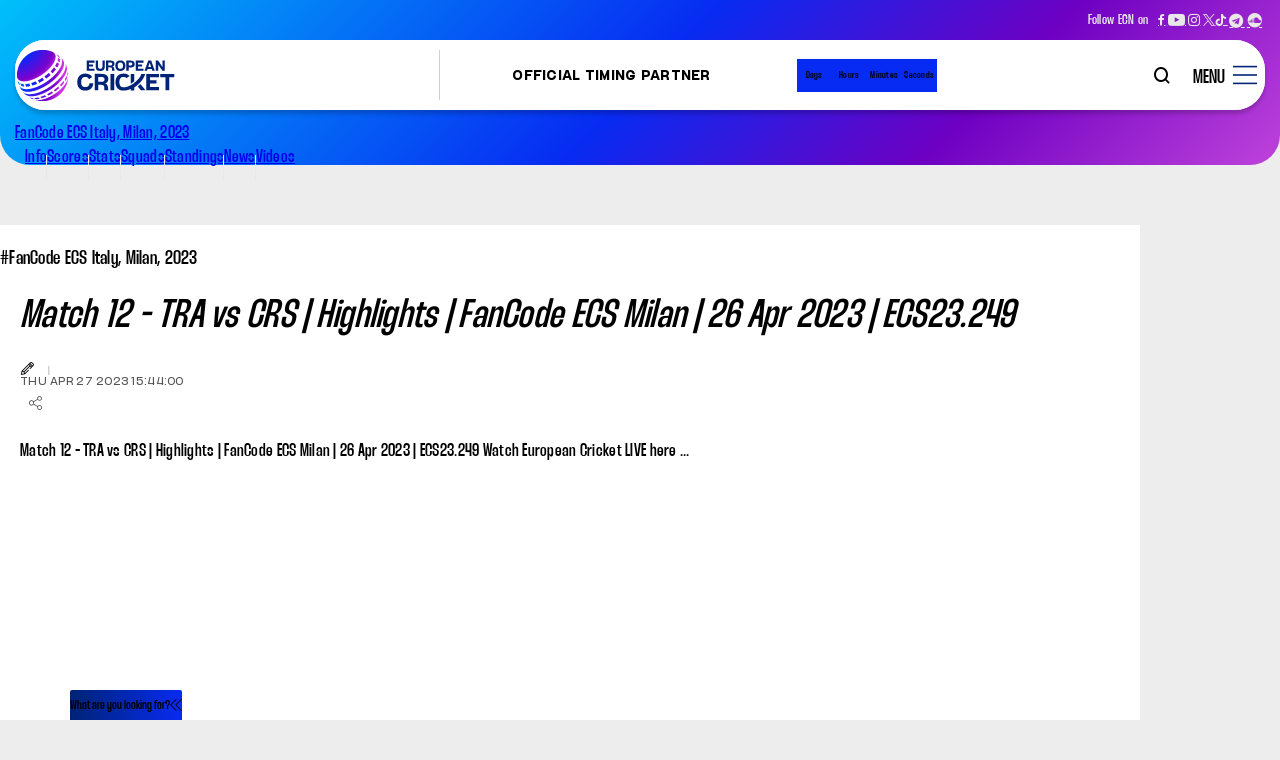

--- FILE ---
content_type: text/html; charset=utf-8
request_url: https://www.ecn.cricket/series/fancode-ecs-italy-milan-2023-4029/videos/match-12-tra-vs-crs-highlights-fancode-ecs-milan-26-apr-2023-ecs23249
body_size: 98352
content:
<!doctype html><html data-n-head-ssr lang="en" data-n-head="%7B%22lang%22:%7B%22ssr%22:%22en%22%7D%7D"><head ><meta data-n-head="ssr" charset="utf-8"><meta data-n-head="ssr" http-equiv="x-ua-compatible" content="ie=edge"><meta data-n-head="ssr" name="viewport" content="width=device-width, initial-scale=1,maximum-scale=1,viewport-fit=cover"><meta data-n-head="ssr" name="apple-mobile-web-app-title" content="ECN"><meta data-n-head="ssr" property="fb:pages" content=""><meta data-n-head="ssr" property="fb:app_id" content="3292806267414353"><meta data-n-head="ssr" name="description" content="null"><meta data-n-head="ssr" property="og:site_name" content=""><meta data-n-head="ssr" name="twitter:card" content="summary_large_image"><meta data-n-head="ssr" name="twitter:title" content="Match 12 - TRA vs CRS | Highlights | FanCode ECS Milan | 26 Apr 2023 | ECS23.249"><meta data-n-head="ssr" name="twitter:description" content="null"><meta data-n-head="ssr" name="twitter:url" content="https://www.ecn.cricket/series/fancode-ecs-italy-milan-2023-4029/ecn/categories/videos/match-12-tra-vs-crs-highlights-fancode-ecs-milan-26-apr-2023-ecs23249"><meta data-n-head="ssr" name="twitter:image" content="https://www.ecn.cricket78/e2/4f/16-9/t73q7qbkCzo/hqdefault.jpg"><meta data-n-head="ssr" property="og:type" content="website"><meta data-n-head="ssr" property="og:title" content="Match 12 - TRA vs CRS | Highlights | FanCode ECS Milan | 26 Apr 2023 | ECS23.249"><meta data-n-head="ssr" property="og:description" content="null"><meta data-n-head="ssr" property="og:url" content="https://www.ecn.cricket/series/fancode-ecs-italy-milan-2023-4029/ecn/categories/videos/match-12-tra-vs-crs-highlights-fancode-ecs-milan-26-apr-2023-ecs23249"><meta data-n-head="ssr" property="og:image:alt" content="null"><meta data-n-head="ssr" property="og:image:width" content="1200px"><meta data-n-head="ssr" property="og:image:height" content="1200px"><meta data-n-head="ssr" property="og:image" content="https://www.ecn.cricket78/e2/4f/16-9/t73q7qbkCzo/hqdefault.jpg"><meta data-n-head="ssr" property="og:image:secure_url" content="https://www.ecn.cricket78/e2/4f/16-9/t73q7qbkCzo/hqdefault.jpg"><meta data-n-head="ssr" property="al:ios:url" content="https://www.ecn.cricket/series/fancode-ecs-italy-milan-2023-4029/ecn/categories/videos/match-12-tra-vs-crs-highlights-fancode-ecs-milan-26-apr-2023-ecs23249"><meta data-n-head="ssr" property="al:android:url" content="https://www.ecn.cricket/series/fancode-ecs-italy-milan-2023-4029/ecn/categories/videos/match-12-tra-vs-crs-highlights-fancode-ecs-milan-26-apr-2023-ecs23249"><meta data-n-head="ssr" rel="amphtml" href="https://www.ecn.cricket/amp/series/fancode-ecs-italy-milan-2023-4029/ecn/categories/videos/match-12-tra-vs-crs-highlights-fancode-ecs-milan-26-apr-2023-ecs23249"><meta data-n-head="ssr" property="article:published_time" content="2023-04-27T15:44:00+00:00"><meta data-n-head="ssr" property="article:modified_time" content="2023-04-28T09:37:10+00:00"><title>Match 12 - TRA vs CRS | Highlights | FanCode ECS Milan | 26 Apr 2023 | ECS23.249</title><link data-n-head="ssr" rel="icon" type="image/png" href="/static-assets/favicons/favicon-96x96.png?v=32.94" sizes="96x96"><link data-n-head="ssr" rel="icon" type="image/svg+xml" href="/static-assets/favicons/favicon.svg?v=32.94"><link data-n-head="ssr" rel="shortcut icon" href="/static-assets/favicons/favicon.ico?v=32.94"><link data-n-head="ssr" rel="apple-touch-icon" sizes="180x180" href="/static-assets/favicons/apple-touch-icon.png?v=32.94"><link data-n-head="ssr" rel="manifest" href="/static-assets/favicons/site.webmanifest"><link data-n-head="ssr" rel="canonical" href="https://www.ecn.cricket/series/fancode-ecs-italy-milan-2023-4029/ecn/categories/videos/match-12-tra-vs-crs-highlights-fancode-ecs-milan-26-apr-2023-ecs23249"><style data-n-head="ssr" type="text/css">:root{--primary-50: hsl(229 100% 91%);--hsl-primary-50: 229 100% 91%;--primary-100: hsl(233 9% 82%);--hsl-primary-100: 233 9% 82%;--primary-200: hsl(47 22% 70%);--hsl-primary-200: 47 22% 70%;--primary-300: hsl(47 37% 59%);--hsl-primary-300: 47 37% 59%;--primary-400: hsl(46 43% 52%);--hsl-primary-400: 46 43% 52%;--primary-500: hsl(44 53% 47%);--hsl-primary-500: 44 53% 47%;--primary-600: hsl(42 57% 45%);--hsl-primary-600: 42 57% 45%;--primary-700: hsl(39 62% 42%);--hsl-primary-700: 39 62% 42%;--primary-800: hsl(37 67% 39%);--hsl-primary-800: 37 67% 39%;--primary-900: hsl(33 81% 35%);--hsl-primary-900: 33 81% 35%;--secondary-50: hsl(228 22% 91%);--hsl-secondary-50: 228 22% 91%;--secondary-100: hsl(227 38% 82%);--hsl-secondary-100: 227 38% 82%;--secondary-200: hsl(226 40% 70%);--hsl-secondary-200: 226 40% 70%;--secondary-300: hsl(225 41% 59%);--hsl-secondary-300: 225 41% 59%;--secondary-400: hsl(224 44% 51%);--hsl-secondary-400: 224 44% 51%;--secondary-500: hsl(218 84% 40%);--hsl-secondary-500: 218 84% 40%;--secondary-600: hsl(221 71% 38%);--hsl-secondary-600: 221 71% 38%;--secondary-700: hsl(220 79% 34%);--hsl-secondary-700: 220 79% 34%;--secondary-800: hsl(218 100% 28%);--hsl-secondary-800: 218 100% 28%;--secondary-900: hsl(213 70% 12%);--hsl-secondary-900: 213 70% 12%;--neutral-10: hsl(0 0% 91%);--hsl-neutral-10: 0 0% 91%;--neutral-50: hsl(0 0% 83%);--hsl-neutral-50: 0 0% 83%;--neutral-100: hsl(0 0% 81%);--hsl-neutral-100: 0 0% 81%;--neutral-200: hsl(0 0% 79%);--hsl-neutral-200: 0 0% 79%;--neutral-300: hsl(0 0% 73%);--hsl-neutral-300: 0 0% 73%;--neutral-400: hsl(0 0% 60%);--hsl-neutral-400: 0 0% 60%;--neutral-500: hsl(0 0% 48%);--hsl-neutral-500: 0 0% 48%;--neutral-600: hsl(0 0% 33%);--hsl-neutral-600: 0 0% 33%;--neutral-700: hsl(0 0% 26%);--hsl-neutral-700: 0 0% 26%;--neutral-800: hsl(0 0% 15%);--hsl-neutral-800: 0 0% 15%;--neutral-900: hsl(0 0% 0%);--hsl-neutral-900: 0 0% 0%;--accent-100: hsl(217 84% 7%);--hsl-accent-100: 217 84% 7%;--accent-200: hsl(37 76% 57%);--hsl-accent-200: 37 76% 57%;--accent-300: hsl(0 0% 93%);--hsl-accent-300: 0 0% 93%;--accent-400: hsl(214 76% 10%);--hsl-accent-400: 214 76% 10%;--accent-500: hsl(215 76% 13%);--hsl-accent-500: 215 76% 13%;--success-900: hsl(145 75% 41%);--hsl-success-900: 145 75% 41%;--warning-900: hsl(40 100% 48%);--hsl-warning-900: 40 100% 48%;--error-600: hsl(0 84% 45%);--hsl-error-600: 0 84% 45%;--error-900: hsl(360 81% 58%);--hsl-error-900: 360 81% 58%;--pure-white-900: hsl(0 0% 100%);--hsl-pure-white-900: 0 0% 100%;--spider-1s: hsl(34 100% 47%);--hsl-spider-1s: 34 100% 47%;--spider-2s: hsl(73 47% 51%);--hsl-spider-2s: 73 47% 51%;--spider-3s: hsl(309 100% 55%);--hsl-spider-3s: 309 100% 55%;--spider-4s: hsl(149 100% 32%);--hsl-spider-4s: 149 100% 32%;--spider-5s: hsl(206 100% 46%);--hsl-spider-5s: 206 100% 46%;--base-font-size: 62.5%;--container-max-width: 100%;--content-width: var(--window-inner-width);--vh: 1vh;--vw: 1vw;--window-inner-height: calc(var(--vh, 1vh) * 100);--window-inner-width: calc(var(--vw, 1vw) * 100);--container-white-space: calc((var(--window-inner-width) - var(--container-max-width)) / 2);--space-1: 0.5rem;--space-1-neg: -0.5rem;--space-2: 1rem;--space-2-neg: -1rem;--space-3: 1.5rem;--space-3-neg: -1.5rem;--space-4: 2rem;--space-4-neg: -2rem;--space-5: 2.5rem;--space-5-neg: -2.5rem;--space-6: 3rem;--space-6-neg: -3rem;--space-7: 3.5rem;--space-7-neg: -3.5rem;--space-8: 4rem;--space-8-neg: -4rem;--space-9: 4.5rem;--space-9-neg: -4.5rem;--space-10: 5rem;--space-10-neg: -5rem;--space-11: 5.5rem;--space-11-neg: -5.5rem;--space-12: 6rem;--space-12-neg: -6rem;--space-13: 6.5rem;--space-13-neg: -6.5rem;--space-14: 7rem;--space-14-neg: -7rem;--space-15: 7.5rem;--space-15-neg: -7.5rem;--space-16: 8rem;--space-16-neg: -8rem;--space-17: 8.5rem;--space-17-neg: -8.5rem;--space-18: 9rem;--space-18-neg: -9rem;--space-19: 9.5rem;--space-19-neg: -9.5rem;--space-20: 10rem;--space-20-neg: -10rem;--space-0:0;--letter-space-neg-1: -.1rem;--full-radius: 1rem;--half-radius: calc(var(--full-radius) / 2);--swiper-button-width: 2.4rem;--logo-width: 5.4rem;--logo-height: 7rem;--reskin-logo-width: 12rem;--reskin-logo-height: 3.8rem;--logo-bottom-space: 3rem;--header-height: 5.5rem;--social-height: 6.8rem;--key-events: 6rem;--header-space: 1.5rem;--header-before-height: 11.75rem;--official-Partner-module: 22rem;--z-patterns:-1;--z-zero:0;--z-default:1;--z-header:100;--z-search:2;--z-hamburger:5;--z-overlay:1;--z-video-icon:2;--z-showcase:3;--z-icon:4;--z-timer:5;--z-modal:100;--z-modal-close:21;--z-modal-swiper:22;--z-modal-share:22;--z-key-events-sticky:11;--z-follow-us:7;--z-player-profile-thumbnail:1;--z-stat-listing-select:2;--z-scrolltop:99;--z-bg-color:-1;--z-cookie-block:100;--z-score-data:-1;--z-bg-silhouette:-1;--z-modal-head:2;--z-rado-image:2;--z-rado-clock:2;--z-default-neg:-1;--z-quicklink-section:10}@media(min-width: 768px){:root{--container-max-width: 72rem;--filter-height: 7rem;--swiper-button-width: 3.4rem;--logo-width: 8.5rem;--logo-height: 11rem}}@media(min-width: 992px){:root{--container-max-width: 96rem;--official-Partner-module: 5rem}}@media(min-width: 1200px){:root{--container-max-width: 1140px;--header-height: 7rem;--social-height: 4rem;--key-events: 7rem;--reskin-logo-width: 16rem;--reskin-logo-height: 5.3rem;--header-before-height: 16.5rem}}@media(min-width: 1600px){:root{--container-max-width: 140rem}}@font-face{font-family:Thunder;src:local("Thunder-Medium"),url("/static-assets/build/fonts/Thunder-Medium?v=1211990#iefix") format("embedded-opentype"),url("/static-assets/build/fonts/Thunder-Medium.woff2?v=1211990") format("woff2"),url("/static-assets/build/fonts/Thunder-Medium.woff?v=1211990") format("woff"),url("/static-assets/build/fonts/Thunder-Medium.ttf?v=1211990") format("truetype"),url("/static-assets/build/fonts/Thunder-Medium.svg#?v=1211990Thunder") format("svg");font-weight:500;font-style:normal;font-display:swap}@font-face{font-family:Thunder;src:local("Thunder-Bold"),url("/static-assets/build/fonts/Thunder-Bold?v=1211990#iefix") format("embedded-opentype"),url("/static-assets/build/fonts/Thunder-Bold.woff2?v=1211990") format("woff2"),url("/static-assets/build/fonts/Thunder-Bold.woff?v=1211990") format("woff"),url("/static-assets/build/fonts/Thunder-Bold.ttf?v=1211990") format("truetype"),url("/static-assets/build/fonts/Thunder-Bold.svg#?v=1211990Thunder") format("svg");font-weight:700;font-style:normal;font-display:swap}@font-face{font-family:OpenSans;src:local("OpenSans-Regular"),url("/static-assets/build/fonts/OpenSans-Regular?v=1211990#iefix") format("embedded-opentype"),url("/static-assets/build/fonts/OpenSans-Regular.woff2?v=1211990") format("woff2"),url("/static-assets/build/fonts/OpenSans-Regular.woff?v=1211990") format("woff"),url("/static-assets/build/fonts/OpenSans-Regular.ttf?v=1211990") format("truetype"),url("/static-assets/build/fonts/OpenSans-Regular.svg#?v=1211990OpenSans") format("svg");font-weight:400;font-style:normal;font-display:swap}@font-face{font-family:OpenSans;src:local("OpenSans-Medium"),url("/static-assets/build/fonts/OpenSans-Medium?v=1211990#iefix") format("embedded-opentype"),url("/static-assets/build/fonts/OpenSans-Medium.woff2?v=1211990") format("woff2"),url("/static-assets/build/fonts/OpenSans-Medium.woff?v=1211990") format("woff"),url("/static-assets/build/fonts/OpenSans-Medium.ttf?v=1211990") format("truetype"),url("/static-assets/build/fonts/OpenSans-Medium.svg#?v=1211990OpenSans") format("svg");font-weight:500;font-style:normal;font-display:swap}@font-face{font-family:OpenSans;src:local("OpenSans-SemiBold"),url("/static-assets/build/fonts/OpenSans-SemiBold?v=1211990#iefix") format("embedded-opentype"),url("/static-assets/build/fonts/OpenSans-SemiBold.woff2?v=1211990") format("woff2"),url("/static-assets/build/fonts/OpenSans-SemiBold.woff?v=1211990") format("woff"),url("/static-assets/build/fonts/OpenSans-SemiBold.ttf?v=1211990") format("truetype"),url("/static-assets/build/fonts/OpenSans-SemiBold.svg#?v=1211990OpenSans") format("svg");font-weight:600;font-style:normal;font-display:swap}@font-face{font-family:OpenSans;src:local("OpenSans-Bold"),url("/static-assets/build/fonts/OpenSans-Bold?v=1211990#iefix") format("embedded-opentype"),url("/static-assets/build/fonts/OpenSans-Bold.woff2?v=1211990") format("woff2"),url("/static-assets/build/fonts/OpenSans-Bold.woff?v=1211990") format("woff"),url("/static-assets/build/fonts/OpenSans-Bold.ttf?v=1211990") format("truetype"),url("/static-assets/build/fonts/OpenSans-Bold.svg#?v=1211990OpenSans") format("svg");font-weight:700;font-style:normal;font-display:swap}@font-face{font-family:WhirlyBirdie;src:url("/static-assets/build/fonts/WhirlyBirdieVariable.ttf?v=1211990") format("truetype");font-weight:50 100;font-style:normal italic;font-display:swap}@font-face{font-family:"waf-icon-font";src:url("/static-assets/build/fonts/waf-icon-font.eot?v=1211990");src:url("/static-assets/build/fonts/waf-icon-font.eot?v=1211990#iefix") format("embedded-opentype"),url("/static-assets/build/fonts/waf-icon-font.woff2?v=1211990") format("woff2"),url("/static-assets/build/fonts/waf-icon-font.woff?v=1211990") format("woff"),url("/static-assets/build/fonts/waf-icon-font.ttf?v=1211990") format("truetype"),url("/static-assets/build/fonts/waf-icon-font.svg?v=1211990#waf-font-icon") format("svg");font-weight:normal;font-style:normal;font-display:swap}@keyframes shimmerAnimation{100%{transform:translateX(100%)}}@keyframes tick{100%{transform:rotate(360deg)}}@keyframes opennow{0%{transform:translateX(-0.3rem)}100%{transform:translateX(0.3rem)}}:where(sub,sup){font-size:1rem}.waf-detail .meta:not(:last-child)::after,.official-Partner-module .countdown-label{font:500 1rem Thunder}.waf-listing .article-meta .meta-category,.waf-listing .article-meta .meta-author,.waf-listing .article-meta .meta-date,.waf-listing .article-meta .meta-date span,.waf-detail .meta,.waf-detail .meta span,.waf-key-events-sticky .article-status,.waf-key-events-sticky .article-title,.waf-select-box .selected-title .title,.waf-select-box .select-list .list-item,.waf-select-box .select-list .list-item a{font:75 1rem WhirlyBirdie}.waf-detail .meta.meta-author,.cookie-block .cookie-footer .btn,.social-navigation .social-label,.federation-navigation .federation-nav-text,.quicklink-section .accordion-btn::before,.waf-compare-modal .btn-compare .btn-text,:where(.waf-head) .head-tab li:first-child a{font:100 1rem WhirlyBirdie}:where(small,label){font-size:1.2rem}.waf-listing.listing-page .article-meta{font:500 1.2rem Thunder}.waf-clock-banner .card-content .btn-visit .btn-text{font:700 1.2rem Thunder}.official-Partner-module .card-title{font:100 1.2rem WhirlyBirdie}.official-Partner-module .countdown-count{font:600 1.2rem OpenSans}.site-search .search-label{font-size:1.4rem}.waf-listing.video-related-listing .timestamp,.waf-key-events-sticky .title,.tabs .select-tab .tab-text,.footer-top .footer-link-text,.footer-bottom .copyright-text,.footer-bottom .si-logo .text,.secondary-header .secondary-series-text,.secondary-header .secondary-nav-text,.quicklink-section .quicklink-text,.waf-select-box .selected-title,:where(.waf-head) .promo-section .promo-text{font:500 1.4rem Thunder}.table .text,:where(h6){font:700 1.4rem Thunder}.waf-listing.video-listing .icon-time-wrapper .timestamp,.waf-listing.video-listing .icon-time-wrapper .timestamp p,.waf-listing.video-related-listing .timestamp p{font:600 1.4rem OpenSans}:where(big){font-size:1.6rem}.waf-clock-banner .countdown-label,.waf-clock-modal .card-content .btn-visit .btn-text,.waf-clock-modal .countdown-label,.site-search .search-input,.site-nav .sub-ul .sub-nav-text{font:500 1.6rem Thunder}:where(h5){font:700 1.6rem Thunder}.waf-detail strong{font-size:1.8rem}.waf-detail .text,.waf-detail p,.waf-detail li,.cookie-block .cookie-text,.site-nav .nav-text{font:500 1.8rem Thunder}.waf-detail .sub-title,.waf-detail .detail-title,:where(h4){font:700 1.8rem Thunder}.waf-detail .tagline,.waf-detail .tagline p,.waf-clock-banner .countdown-count,.waf-clock-modal .countdown-count,.tab-name,.ecc-partners .title,.btn-hamburger,.quicklink-section .accordion-title,.no-data-wrap .no-data{font:500 2rem Thunder}:where(h3){font:700 2rem Thunder}.pagination-number *{font:600 2rem OpenSans}.pagination .nav-first span,.pagination .nav-last span,.pagination .nav-arrow span,:where(.waf-head) .title{font:500 2.4rem Thunder}.waf-clock-banner .card-content .title,.waf-clock-modal .card-content .title,.cookie-block .cookie-title,:where(h2){font:700 2.4rem Thunder}:where(h1){font:700 2.8rem Thunder}.event-site-section .event-site-label,.federation-navigation .federation-site-label{font:500 3rem Thunder}.waf-detail .title{font:500 3.4rem Thunder}.waf-listing .article-content .readmore,.cookie-block .cookie-close,.site-search .search-label,.social-navigation .social-text,.quicklink-section .accordion-btn .btn-text{font-size:0}.waf-clock-banner .card-content .btn-visit{background-color:var(--primary-800)}.waf-listing.video-listing .icon-time-wrapper{background-color:var(--primary-900)}.cookie-block .cookie-close:after{color:var(--secondary-900)}.ecc-partners .partner-item::after,.ecc-partners .partner-supported .partner-head:before{background-color:hsl(var(--hsl-neutral-10)/0.4)}.waf-key-events-sticky .article-item:not(:last-child)::after,.site-nav-right,.site-nav .nav-link:not(:last-child)::after,.secondary-header .secondary-nav-link:not(:last-child):after,.federation-navigation,.quicklink-section .quicklink-item::before{background-color:var(--neutral-10)}.waf-listing.video-listing .article-content{background-color:hsl(var(--hsl-neutral-50)/0.5)}.waf-key-events-sticky .article-item.upcoming .article-status,.tab-select,.waf-select-box,.waf-select-box .select-box-wrap,.waf-modal .modal-wrapper{background-color:var(--neutral-50)}.waf-detail .meta:not(:last-child)::after{color:var(--neutral-300)}.social-navigation::before,:where(.img-box){background-color:var(--neutral-300)}.waf-listing .article-meta .meta,.waf-listing.listing-page .article-list .social-share .icon-b-share::before,.waf-listing.listing-page .article-meta{color:var(--neutral-400)}.waf-listing .article-meta .meta::after{background-color:var(--neutral-400)}.pagination-number *,.pagination .nav-first.disabled::before,.pagination .nav-first.disabled::after,.pagination .nav-last.disabled::before,.pagination .nav-last.disabled::after,.pagination .nav-arrow.disabled::before,.pagination .nav-arrow.disabled::after,.pagination .nav-first.disabled span,.pagination .nav-last.disabled span,.pagination .nav-arrow.disabled span{color:var(--neutral-500)}.quicklink-section .quicklink-item:not(:first-child)::after{background-color:var(--neutral-500)}.waf-detail .meta.meta-date,.waf-detail .social-share .icon-b-share::before,.federation-navigation .federation-nav-text,.federation-navigation .federation-nav-anchor:after{color:var(--neutral-600)}.tab-name{color:var(--neutral-700)}.table tr:nth-child(even){background-color:hsl(var(--hsl-neutral-900)/0.1)}.waf-select-box .select-list .list-item:not(:last-child)::before{background-color:hsl(var(--hsl-neutral-900)/0.2)}[class^=img-] img[alt]{color:hsl(var(--hsl-neutral-900)/0.7)}.table thead{background-color:hsl(var(--hsl-neutral-900)/0.8)}.table-left,.waf-modal{background-color:hsl(var(--hsl-neutral-900)/0.9)}.waf-listing .article-title,.waf-listing .article-content,.pagination-number .active,.pagination .nav-first::before,.pagination .nav-first::after,.pagination .nav-last::before,.pagination .nav-last::after,.pagination .nav-arrow::before,.pagination .nav-arrow::after,.pagination .nav-first span,.pagination .nav-last span,.pagination .nav-arrow span,.waf-detail .title,.waf-detail .text,.waf-detail p,.waf-detail li,.waf-detail .sub-title,.waf-detail .meta,.waf-detail .meta.meta-author,.waf-detail .detail-title,.cookie-block .cookie-title,.cookie-block .cookie-text,.tabs .select-tab .tab-text,.waf-select-box .selected-title .title,.waf-select-box .selected-title::after,.waf-modal .modal-head .btn-close::before,:where(.waf-head) .promo-section .promo-text,.loadmore,.scroll-top .scroll-top-btn::after,body,hr,:where(a),button{color:var(--neutral-900)}.waf-listing .article-content-meta .meta::after,.table-head,.table-right,.article-list .social-items,.article-list .social-wrap .close{background-color:var(--neutral-900)}.waf-detail .social-items,.waf-detail .social .close{background-color:var(--accent-100)}body{background-color:var(--accent-300)}.waf-key-events-sticky .article-item.live .article-status{background-color:var(--success-900)}.waf-key-events-sticky .article-item.recent .article-status{background-color:var(--error-600)}.footer-top .footer-link:not(:first-child)::after{background-color:hsl(var(--hsl-pure-white-900)/0.2)}.site-search .search-input::-moz-placeholder{color:var(--pure-white-900)}.waf-listing.video-listing .icon-time-wrapper,.waf-listing.video-listing .icon-time-wrapper .item-type-icon,.waf-listing.video-listing .icon-time-wrapper .item-type-icon::before,.waf-listing.video-related-listing .timestamp,.waf-listing.video-related-listing .timestamp::before,.waf-detail .tagline,.waf-detail .tagline p,.waf-detail .social-share .icon-b-close::before,.waf-detail .social-icon::before,.waf-clock-banner .card-content .title,.waf-clock-banner .card-content .btn-visit .btn-text,.waf-clock-banner .card-content .btn-visit::after,.waf-clock-banner .countdown-item:not(:last-child)::after,.waf-clock-banner .countdown-count,.waf-clock-banner .countdown-label,.waf-clock-modal .modal-head .btn-close::before,.waf-clock-modal .card-content .title,.waf-clock-modal .countdown-item:not(:last-child)::after,.waf-clock-modal .countdown-count,.waf-clock-modal .countdown-label,.swiper-button-next::after,.swiper-button-prev::after,.waf-key-events-sticky .article-item.live .article-status,.waf-key-events-sticky .article-item.recent .article-status,.waf-key-events-sticky .article-title,.cookie-block .cookie-footer .btn,.tab-name.active,.footer-top .footer-link-text,.footer-bottom .copyright-text,.footer-bottom .si-logo .text,.ecc-partners .title,.site-search .search-input,.site-search .search-input::placeholder,.site-search .search-label::before,.official-Partner-module .card-title,.official-Partner-module .countdown-count,.official-Partner-module .countdown-label,.official-Partner-module .countdown-item:not(:last-child):after,.secondary-header .secondary-series-text,.secondary-header .secondary-nav-text,.quicklink-section .accordion-btn::before,.quicklink-section .accordion-btn::after,.table thead,.table .text,.article-list .social-share .icon-b-close::before,.article-list .social-icon::before,.waf-select-box .select-list .list-item.active,.waf-select-box .select-list .list-item.active .list-item-text,.waf-compare-modal .btn-compare .btn-text,.no-data-wrap .no-data,:where(.waf-head) .title{color:var(--pure-white-900)}.waf-listing.listing-page .waf-body,.waf-listing.video-related-listing .waf-body,.waf-listing.news-related-listing .waf-body,.waf-detail,.waf-clock-banner .card-thumbnail,.waf-clock-modal .card-thumbnail,.waf-clock-modal .card-content .btn-visit,.swiper-button-next.swiper-button-disabled,.swiper-button-prev.swiper-button-disabled,.waf-key-events-sticky .article-item.completed .article-status,.cookie-block .cookie-wrap,.site-header,.primary-header,.site-nav,.quicklink-section,.quicklink-section .accordion-body{background-color:var(--pure-white-900)}.waf-listing .article-content,.footer-top .footer-link-anchor,.footer-bottom .si-logo a,.site-search .search-input,.waf-select-box .selected-title .title,button{background-color:rgba(0,0,0,0)}.waf-listing .article-item,.waf-listing .article-content,.waf-listing .article-content .reaction-section,.waf-listing .article-meta .meta,.waf-listing.listing-page .waf-body,.waf-listing.video-related-listing,.waf-listing.news-related-listing,.waf-listing.video-related-listing .waf-body,.waf-listing.news-related-listing .waf-body,.waf-listing.video-related-listing .article-content,.waf-listing.news-related-listing .layout-wrapper,.waf-detail .social-share,.waf-clock-banner .card-thumbnail,.waf-clock-banner .card-thumbnail .rado,.waf-clock-banner .card-thumbnail .card-image,.waf-clock-banner .card-content,.waf-clock-banner .countdown-item,.waf-clock-modal .card-thumbnail,.waf-clock-modal .card-thumbnail .rado,.waf-clock-modal .card-thumbnail .card-image,.waf-clock-modal .card-content,.waf-clock-modal .countdown-item,.waf-key-events-sticky .waf-body,.waf-key-events-sticky .article-item,.waf-key-events-sticky .article-list,.footer-top .footer-link,.ecc-partners .partner-item,.ecc-partners .partner-supported .partner-head,.primary-header,.site-logo .logo,.site-nav .nav-link,.site-nav .nav-anchor,.site-nav .nav-text,.official-Partner-module .countdown-item,.social-navigation,.secondary-header .secondary-nav-link,.event-site-section .event-site-label,.federation-navigation .federation-nav-anchor,.quicklink-section .quicklink-item,.quicklink-section .accordion-btn,.table tr,.waf-select-box,.waf-select-box .select-list .list-item,[class^=img-],.scroll-top .scroll-top-btn{position:relative}.ecc-partners .partner-item::after,.site-logo .logo-text{position:absolute}.waf-clock-banner .countdown-item:not(:last-child)::after,.waf-clock-modal .countdown-item:not(:last-child)::after,.waf-key-events-sticky .article-item:not(:last-child)::after,.footer-top .footer-link:not(:first-child)::after,.ecc-partners .partner-supported .partner-head:before,.btn-hamburger:before,.site-nav .nav-link:before,.site-nav .nav-text:before,.official-Partner-module .countdown-item:not(:last-child):after,.secondary-header .secondary-nav-link:not(:last-child):after,.event-site-section .event-site-label:before,.quicklink-section .quicklink-item:not(:first-child)::after,.waf-select-box .selected-title::after{position:absolute;top:50%;translate:0 -50%}.waf-listing.video-listing .icon-time-wrapper,.waf-listing.video-related-listing .timestamp{position:absolute;left:50%;translate:-50% 0}.scroll-top .scroll-top-btn::after{position:absolute;top:50%;left:50%;translate:-50% -50%}.waf-listing .article-content .readmore,.waf-key-events-sticky .swiper-button-prev,[class^=img-] img{position:absolute;top:0;left:0}.waf-key-events-sticky .article-btn,.waf-key-events-sticky .swiper-button-next,.article-list .social-share-wrap,.waf-select-box .select-box-wrap{position:absolute;top:0;right:0}.waf-clock-banner .card-content:before,.waf-clock-modal .card-content:before,.site-nav .nav-link:not(:last-child)::after,.waf-select-box .select-list .list-item:not(:last-child)::before{position:absolute;bottom:0;left:0}.waf-listing .article-item,.cookie-block .cookie-wrap{border-radius:var(--full-radius)}.waf-listing.listing-page .waf-body,.waf-listing.video-related-listing .waf-body,.waf-listing.news-related-listing .waf-body,.waf-clock-banner .card-content .btn-visit,.waf-clock-banner .countdown-item,.waf-clock-modal .card-content .btn-visit,.waf-clock-modal .countdown-item,.cookie-block .cookie-footer .btn,.official-Partner-module .countdown-item,.waf-modal .modal-wrapper,:where(.img-box),.no-data-wrap .no-data{border-radius:var(--half-radius)}.pagination .nav-first,.pagination .nav-last,.pagination .nav-arrow,.waf-clock-modal .modal-head .btn-close,.waf-key-events-sticky .swiper-button-prev,.waf-key-events-sticky .swiper-button-next,.quicklink-section .quicklink-item::before,.scroll-top .scroll-top-btn{border-radius:50%}.waf-listing.video-listing .icon-time-wrapper,.waf-listing.video-related-listing .timestamp,.swiper-button-next,.swiper-button-prev,.waf-key-events-sticky .article-status,.loadmore{border-radius:50vmax}.waf-listing .article-title{margin-top:var(--space-0)}.btn-hamburger::after,.secondary-header .secondary-series-text,.secondary-header .secondary-nav-text,.event-site-section .event-site-label{padding-top:var(--space-1)}.waf-clock-banner .card-thumbnail .rado,.waf-clock-modal .card-thumbnail .rado{margin-top:var(--space-2)}.cookie-block .cookie-head{padding-top:var(--space-2)}.cookie-block .cookie-body{margin-top:var(--space-2-neg)}.waf-listing .waf-head,.waf-listing.listing-page .waf-body,.waf-listing.video-related-listing .waf-body,.waf-listing.news-related-listing .waf-body{margin-top:var(--space-4)}.waf-listing.video-related-listing .article-content,.waf-clock-banner .card-thumbnail,.waf-clock-modal .card-thumbnail{padding-top:var(--space-4)}.pagination{margin-top:var(--space-8)}.waf-listing .article-content .reaction-section,.waf-listing .article-meta{margin-top:auto}.waf-listing .article-meta .meta:not(:first-child),.waf-detail .meta.meta-author:before{padding-right:var(--space-2)}.row{margin-right:var(--space-2-neg)}.waf-select-box{padding-right:var(--space-5)}.waf-listing.video-related-listing,.waf-listing.news-related-listing,.waf-detail .text,.waf-detail p,.waf-detail li,.waf-key-events-sticky .waf-head,.official-Partner-module .event-countdown{margin-bottom:var(--space-0)}.waf-detail .text strong,.waf-detail p strong,.waf-detail li strong{padding-bottom:var(--space-0)}.waf-listing .article-meta{margin-bottom:var(--space-1)}.waf-component.waf-detail,.social-navigation .social-label,.waf-ad,:where(h1,h2,h3,h4,h5,h6),:where(p){margin-bottom:var(--space-2)}.waf-detail .article-body [data-component],.waf-detail .article-featured-media,.cookie-block .cookie-title,.event-site-section .event-site-item:not(:last-child),.federation-navigation .federation-site-label{margin-bottom:var(--space-3)}.waf-detail .detail-title,.waf-detail .article-featured-media,.official-Partner-module .card-thumbnail,.official-Partner-module .card-item,.event-site-section .event-site-item:not(:last-child){padding-bottom:var(--space-3)}.waf-listing.video-related-listing,.waf-listing.news-related-listing,.waf-detail .head-wrap,.waf-detail .embed-responsive,.waf-component{margin-bottom:var(--space-4)}.waf-detail .title,.waf-detail strong,.waf-detail .text,.waf-detail p,.waf-detail li,.waf-detail .sub-title,.waf-detail .detail-image{padding-bottom:var(--space-4)}.cookie-block .cookie-body{margin-bottom:var(--space-5)}.tab-section,.event-site-section .event-site-label{margin-bottom:var(--space-6)}.ecc-partners .partner-head{margin-bottom:var(--space-8)}.waf-detail .icon-copylink.active::after{margin-left:var(--space-0)}.footer-top .footer-link-list,.site-nav .nav-link-list,.social-navigation .social-list,.secondary-header .secondary-nav-list,.event-site-section .event-site-list,.federation-navigation .federation-nav-list,.waf-select-box .select-list,:where(.waf-head) .head-tab{padding-left:var(--space-0)}.event-site-section .event-site-label,.waf-select-box,ul,ol{padding-left:var(--space-2)}.row{margin-left:var(--space-2-neg)}.waf-listing .article-content .reaction-section{margin-left:auto}.site-nav .sub-ul{padding-inline:var(--space-0)}.waf-listing.video-listing .icon-time-wrapper .item-type-icon{margin-inline:var(--space-1)}.waf-detail .meta:not(:last-child)::after{margin-inline:var(--space-2)}.waf-listing.video-related-listing .timestamp,.waf-key-events-sticky .article-item,.waf-key-events-sticky .article-status,.sticky .secondary-header-wrapper,.container,.container-fluid,.container-xl,.container-lg,.container-md,.container-sm{padding-inline:var(--space-2)}.waf-component.waf-detail,.ecc-partners{margin-inline:var(--space-2-neg)}.pagination-number{margin-inline:var(--space-3)}.waf-listing.listing-page .waf-body,.waf-listing.video-related-listing .waf-body,.waf-listing.news-related-listing .waf-body,.waf-listing.video-related-listing .article-list,.waf-component.waf-detail,.waf-clock-banner .card-content .btn-visit,.waf-clock-modal .card-content .btn-visit,.cookie-block .cookie-footer .btn,.ecc-partners .partner-supported .partner-head .title,.primary-header,.site-search .search-label,.official-Partner-module .card-title,.official-Partner-module .card-item,.quicklink-section .accordion-btn{padding-inline:var(--space-3)}.waf-listing.listing-page .waf-body,.waf-listing.video-related-listing .waf-body,.waf-listing.news-related-listing .waf-body,.waf-listing.video-related-listing .article-list{margin-inline:var(--space-3-neg)}.quicklink-section .quicklink-item{padding-inline:var(--space-4)}.cookie-block .cookie-head,.cookie-block .cookie-body,.cookie-block .cookie-footer{padding-inline:var(--space-5)}.waf-clock-banner .card-thumbnail .rado,.waf-clock-banner .card-thumbnail .card-image,.waf-clock-modal .card-thumbnail .rado,.waf-clock-modal .card-thumbnail .card-image,.waf-child-wrapper,.waf-ad-wrapper,.container,.container-fluid,.container-xl,.container-lg,.container-md,.container-sm{margin-inline:auto}.waf-detail .title,.waf-detail .sub-title,.waf-detail .article-meta,.waf-detail .meta.meta-author,.waf-detail .detail-title{margin-block:var(--space-0)}.waf-listing.video-related-listing .timestamp,.waf-key-events-sticky .article-item{padding-block:var(--space-1)}.waf-detail .table,.waf-clock-banner .countdown-list,.waf-clock-modal .countdown-list{margin-block:var(--space-3)}.waf-clock-banner .countdown-list,.waf-clock-modal .countdown-list,.social-navigation .social-list-wrap,.federation-navigation .federation-site-label{padding-block:var(--space-3)}.waf-listing .waf-body,.cookie-block .cookie-footer{padding-block:var(--space-4)}.no-data-wrap{margin-block:var(--space-6)}.ecc-partners{padding-block:var(--space-7)}th,td{padding:var(--space-2) var(--space-1)}.waf-select-box .select-list .list-item{padding:var(--space-2) var(--space-2)}.site-search .search-input{padding:var(--space-2) var(--space-7)}.waf-component{padding:var(--space-4) var(--space-3)}.footer-bottom{padding:var(--space-4) var(--space-6)}.ecc-partners .partner-section{padding:var(--space-7) var(--space-4)}.waf-listing .article-meta .meta,.waf-select-box .selected-title .title,input::-webkit-outer-spin-button,input::-webkit-inner-spin-button,*{margin:var(--space-0)}.waf-listing .article-meta,.waf-detail .tagline p,.waf-modal.waf-clock-modal .modal-wrapper,.waf-key-events-sticky .title,.tabs,.official-Partner-module .event-countdown,.waf-select-box .selected-title .title,*{padding:var(--space-0)}.waf-listing.video-listing .icon-time-wrapper{padding:var(--space-1)}.waf-listing .article-meta,.waf-listing.video-related-listing .timestamp,.waf-clock-banner .card-thumbnail,.waf-clock-modal .card-thumbnail,.federation-navigation .federation-nav-anchor,.quicklink-section .quicklink-item,:where(.waf-head) .head-wrap,:where(.waf-head) .head-tab,:where(.waf-head) .head-tab li:first-child a,:where(.waf-head) .promo-section{gap:var(--space-1)}.waf-listing .article-content,.waf-detail .tagline,.table th,.table td,:where(.waf-head) .title{padding:var(--space-2)}.pagination,.pagination-number,.waf-clock-banner .card-content .btn-visit,.waf-clock-modal .card-content .btn-visit,.waf-key-events-sticky .title,.waf-key-events-sticky .article-item,.cookie-block .cookie-footer,.tabs .select-tab,.official-Partner-module .countdown-list,.secondary-header-wrapper{gap:var(--space-2)}.footer-top,.site-nav-left,.event-site-section,.waf-modal .modal-wrapper{padding:var(--space-3)}.waf-listing.news-related-listing .article-list,.footer-bottom .footer-copyright-wrap,.footer-bottom .si-logo,.federation-navigation .federation-nav-list{gap:var(--space-3)}.waf-listing.listing-page .article-list,.waf-clock-banner .card-content .title-wrap,.waf-clock-modal .card-content .title-wrap,.footer-top .footer-link-list{gap:var(--space-4)}.waf-clock-banner .countdown-list,.waf-clock-modal .countdown-list{gap:var(--space-5)}.table-left{width:40%}.quicklink-section .quicklink-item:not(:first-child)::after{height:50%}.waf-key-events-sticky .article-item:not(:last-child)::after{height:60%}.table-right{width:60%}.footer-top .footer-link:not(:first-child)::after{height:80%}.waf-listing .article-content .readmore,.waf-listing.news-related-listing .img-box,.waf-clock-banner .card-thumbnail .card-image,.waf-clock-banner .card-thumbnail .card-image .clock,.waf-clock-banner .card-content:before,.waf-clock-banner .card-wrapper,.waf-clock-modal .card-thumbnail .card-image,.waf-clock-modal .card-thumbnail .card-image .clock,.waf-clock-modal .card-content:before,.waf-clock-modal .card-wrapper,.waf-modal.waf-clock-modal .modal-wrapper,.waf-key-events-sticky .layout-wrapper,.waf-key-events-sticky .head-wrap,.waf-key-events-sticky .title,.waf-key-events-sticky .waf-head,.waf-key-events-sticky .waf-body,.waf-key-events-sticky .article-list,.waf-key-events-sticky .article-btn,.ecc-partners .partner-item::after,.site-nav .nav-link:before,.site-nav .nav-text:before,.social-navigation .social-anchor,.secondary-header-wrapper,.secondary-header .secondary-nav-link:not(:last-child):after,.event-site-section .event-site-label:before,.quicklink-section .quicklink-item,.waf-select-box .selected-title,[class^=img-] img,img.image-error{height:100%}.waf-listing .article-thumbnail,.waf-listing .article-content,.waf-listing .article-content>a,.waf-listing .article-content .readmore,.waf-detail video,.waf-detail iframe,.waf-clock-banner .card-thumbnail::after,.waf-clock-banner .card-thumbnail .card-image .clock,.waf-clock-banner .card-content:before,.waf-clock-modal .card-thumbnail::after,.waf-clock-modal .card-thumbnail .card-image .clock,.waf-clock-modal .card-content:before,.waf-modal.waf-clock-modal .modal-wrapper,.waf-key-events-sticky,.waf-key-events-sticky .article-list,.waf-key-events-sticky .article-btn,.tabs .filter-wrap,.tabs .select-tab,.tab-wrap,.ecc-partners .partner-supported .partner-head:before,.site-header:has(.btn-hamburger[aria-expanded=true]),.site-search .search-input,.site-search .search-input-wrap,.site-nav,.site-nav .nav-link:not(:last-child)::after,.site-nav .nav-anchor,.site-nav .sub-ul .sub-nav-anchor,.official-Partner-module .card-title,.social-navigation .social-anchor,.secondary-header,.quicklink-section,.quicklink-section .accordion-body,.quicklink-section .accordion-btn,.sticky .site-header,.sticky .waf-key-events-sticky,.table,.table-row,.table-data,.waf-select-box,.waf-select-box .selected-title,.waf-select-box .select-list .list-item,.waf-select-box .select-list .list-item:not(:last-child)::before,.waf-select-box .select-list .list-item a,html,img,:where(.waf-head) .head-wrap{width:100%}.waf-key-events-sticky .title,.waf-key-events-sticky .article-status,.ecc-partners .title,.site-nav .nav-text,.site-nav .sub-ul .sub-nav-text,.official-Partner-module .card-title,.social-navigation .social-label,.secondary-header .secondary-series-text,.secondary-header .secondary-nav-text,.event-site-section .event-site-label,.federation-navigation .federation-site-label,.federation-navigation .federation-nav-text,.quicklink-section .quicklink-text,.quicklink-section .accordion-title,.quicklink-section .accordion-btn::before,.table .text,.waf-select-box .selected-title .title,.waf-compare-modal .btn-compare .btn-text,.no-data-wrap .no-data,:where(.waf-head) .title{text-transform:uppercase}.waf-clock-banner .card-content .btn-visit .btn-text,.waf-clock-modal .card-content .btn-visit .btn-text,.waf-key-events-sticky .article-title,.footer-top .footer-link-text,.footer-bottom .copyright-text,.table th,.table td,:where(.waf-head) .head-tab li:first-child a{text-transform:capitalize}.footer-bottom .copyright-text,.ecc-partners .title,.official-Partner-module .card-title,.table-data,.waf-ad-wrapper{text-align:center}.table th,.table td,.waf-select-box .select-list .list-item{text-align:left}.waf-listing.waf-component .waf-footer,.waf-listing.waf-component .thumbnail-swiper,.waf-listing.waf-component .list-group-wrap,.waf-listing.waf-component .waf-child-wrapper,.waf-listing.waf-component .item-type-icon,.waf-listing.waf-component .loadmore-wrap,.waf-listing.waf-component .article-info,.waf-listing.waf-component .article-description,.waf-listing.waf-component .meta-author,.waf-listing.waf-component .meta-category,.waf-listing.waf-component .article-readmore,.waf-listing.waf-component .views-section,.waf-listing.waf-component .tagline,.waf-listing.waf-component .primary-tabs,.waf-listing.waf-component .article-commentbox,.waf-listing.waf-component .swiper-pagination,.waf-listing.waf-component .swiper-button-next,.waf-listing.waf-component .swiper-button-prev,.waf-listing.waf-component .head-tab,.pagination-result,.pagination .nav-first span,.pagination .nav-last span,.pagination .nav-arrow span,.waf-listing.video-related-listing .pagination,.waf-listing.video-related-listing .social-share-wrap,.waf-listing.video-related-listing .filter-actions,.waf-listing.news-related-listing .pagination,.waf-listing.news-related-listing .social-share-wrap,.waf-listing.news-related-listing .filter-actions,.waf-detail .views-section,.waf-detail .meta:empty,.waf-detail .social-share .share-label,.waf-detail .social-share-wrap,.waf-detail .article-featured-media .item-type-icon,.waf-key-events-sticky .article-btn .text,.cookie-block,.ecc-partners .partner-item:last-child::after,.ecc-partners .partner-main .partner-item:nth-child(even)::after,.ecc-partners .partner-supported .partner-item:nth-child(even)::after,.official-Partner-module,.official-Partner-module .swiper-button-next,.official-Partner-module .swiper-button-prev,.social-navigation,.event-site-section .event-site-label,.federation-navigation,.quicklink-section .accordion-title,.article-list .social-share .share-label,.article-list .social-share-wrap,.waf-select-box .dropdown-close,.waf-select-box .selected-title .sub-title,.waf-modal,.waf-modal .modal-head .btn-close .btn-text,.filter-section .more-filters,.filter-section .filter-actions,.desktop,.home-page .secondary-header,.scroll-top{display:none}.site-logo .logo::before,.site-nav .social-navigation,.site-nav .official-Partner-module,.mobile{display:block}.waf-listing .article-content,.waf-listing.video-related-listing .article-list,.waf-listing.news-related-listing .article-list,.waf-listing.video-related-listing .article-info,.waf-detail .social-share.active .social-share-wrap,.waf-detail .social-items,.waf-detail .social-wrap,.waf-clock-banner .card-content .title-wrap,.waf-clock-banner .countdown-list,.waf-clock-modal .card-content .title-wrap,.waf-clock-modal .countdown-list,.waf-key-events-sticky .waf-body,.waf-key-events-sticky .article-status::before,.waf-key-events-sticky .article-list,.cookie-block .cookie-footer,.tabs,.tab-wrap,.footer-top .footer-link-list,.social-navigation .social-label,.social-navigation .social-list,.secondary-header .secondary-nav-list,.federation-navigation .federation-site-label,.federation-navigation .federation-nav-list,.article-list .social-share.active .social-share-wrap,.article-list .social-items,.article-list .social-wrap,.waf-modal.active,.filter-section .filter-wrap,.row{display:flex}.waf-listing .article-wrap,.waf-listing.listing-page .article-list,.waf-detail .article-head,.footer-bottom .footer-copyright-wrap{display:flex;flex-direction:column}.pagination,.pagination-number,.pagination .nav-first,.pagination .nav-last,.pagination .nav-arrow,.waf-listing.video-related-listing .timestamp,.waf-detail .social-icon::before,.waf-clock-banner .card-content .btn-visit,.waf-clock-modal .card-content .btn-visit,.swiper-button-next,.swiper-button-prev,.waf-key-events-sticky .head-wrap,.waf-key-events-sticky .title,.waf-key-events-sticky .swiper-button-prev,.waf-key-events-sticky .swiper-button-next,.tab-name,.footer-bottom .si-logo,.ecc-partners .partner-item,.official-Partner-module .waf-head,.social-navigation .social-link,.social-navigation .social-anchor,.secondary-header .secondary-nav-anchor,.quicklink-section .quicklink-item::before,.table-row,.table-data,.waf-ad-wrapper,.item-type-icon,.article-list .social-icon::before,.waf-modal .modal-head .btn-close,.scroll-top .scroll-top-btn{display:flex;align-items:center;justify-content:center}.waf-detail .head-wrap,.waf-key-events-sticky .article-status,.quicklink-section .quicklink-item,.quicklink-section .accordion-btn,.waf-select-box .selected-title,:where(.waf-head) .head-wrap,:where(.waf-head) .head-tab{display:flex;justify-content:space-between;align-items:center}.official-Partner-module .countdown-list{display:flex;justify-content:space-between}.site-nav-left{display:flex;flex-direction:column;justify-content:space-between}.cookie-block .cookie-head,.waf-modal .modal-head{display:flex;justify-content:flex-end}.pagination,.pagination-number,.pagination .nav-first,.pagination .nav-last,.pagination .nav-arrow,.waf-listing.video-related-listing .timestamp,.waf-detail .social-icon::before,.waf-clock-banner .card-content .btn-visit,.waf-clock-modal .card-content .btn-visit,.swiper-button-next,.swiper-button-prev,.waf-key-events-sticky .head-wrap,.waf-key-events-sticky .title,.waf-key-events-sticky .swiper-button-prev,.waf-key-events-sticky .swiper-button-next,.tab-name,.footer-bottom .si-logo,.ecc-partners .partner-item,.official-Partner-module .waf-head,.social-navigation .social-link,.social-navigation .social-anchor,.secondary-header .secondary-nav-anchor,.quicklink-section .quicklink-item::before,.table-row,.table-data,.waf-ad-wrapper,.item-type-icon,.article-list .social-icon::before,.waf-modal .modal-head .btn-close,.scroll-top .scroll-top-btn{display:flex;justify-content:center;align-items:center}.waf-clock-banner .countdown-item,.waf-clock-modal .countdown-item,.official-Partner-module .countdown-item{display:flex;flex-direction:column;justify-content:center;align-items:center}.ecc-partners .partner-supported .partner-head,.official-Partner-module .card-thumbnail,.waf-modal .modal-footer,.no-data-wrap{display:flex;justify-content:center}.waf-clock-banner .card-thumbnail,.waf-clock-modal .card-thumbnail{display:flex;flex-direction:column;justify-content:center}.waf-listing .article-meta{display:flex;align-items:flex-start}.waf-detail .article-meta,.waf-key-events-sticky .layout-wrapper,.waf-key-events-sticky .article-item,.primary-header-wrap,.site-search .search-label,.site-nav .nav-anchor,.site-nav .sub-ul .sub-nav-anchor,.secondary-header-wrapper,.federation-navigation .federation-nav-anchor,.quicklink-section .quicklink-list,.waf-select-box .select-list .list-item,.waf-select-box .select-list .list-item a,:where(.waf-head) .head-tab li:first-child a,:where(.waf-head) .promo-section{display:flex;align-items:center}.tabs{flex-wrap:wrap}.site-nav .sub-ul .sub-nav-anchor,.site-nav .sub-ul .sub-nav-link,.site-nav button.nav-anchor::after,.quicklink-section .quicklink-item::before,.quicklink-section .accordion-body,.quicklink-section .accordion-btn,.quicklink-section .accordion-btn::before,.quicklink-section .accordion-btn::after{transition:.3s}.waf-listing .article-item,.waf-listing .article-meta .meta-category,.waf-listing .article-meta .meta-author,.site-nav .sub-ul .sub-nav-link,html.no-scroll,html.no-scroll body,:where(.img-box){overflow:hidden}.table-right{overflow:auto}[class^=icon-]{font-size:0;font-style:normal;color:var(--white)}[class^=icon-]::before{font-family:"waf-icon-font";font-size:1.8rem;font-style:normal;font-weight:normal;speak:never;font-variant:normal;text-transform:none;-webkit-font-smoothing:antialiased;-moz-osx-font-smoothing:grayscale}:root{--men-turquoise: hsl(180, 100%, 50%);--hsl-men-turquoise: 180 100% 50%;--men-blue_light: hsl(194, 100%, 49%);--hsl-men-blue_light: 194 100% 49%;--men-blue: hsl(231, 94%, 49%);--hsl-men-blue: 231 94% 49%;--men-deep_blue: hsl(222, 100%, 23%);--hsl-men-deep_blue: 222 100% 23%;--women-magenta: hsl(300, 100%, 50%);--hsl-women-magenta: 300 100% 50%;--women-lilac: hsl(289, 68%, 56%);--hsl-women-lilac: 289 68% 56%;--women-purple: hsl(274, 100%, 38%);--hsl-women-purple: 274 100% 38%;--women-violet: hsl(276, 100%, 22%);--hsl-women-violet: 276 100% 22%}.site-header:before,.sticky .secondary-header{background:linear-gradient(135deg, var(--men-blue_light) 0%, var(--men-blue) 50%, var(--women-purple) 75%, var(--women-lilac) 100%)}.site-search .search-input-wrap{background:linear-gradient(180deg, var(--men-blue) 0%, var(--men-deep_blue) 100%)}.quicklink-section .accordion-btn{background:linear-gradient(270deg, var(--men-blue) 0%, var(--men-deep_blue) 100%)}.waf-clock-banner .card-content:before,.waf-clock-modal .card-content:before,.waf-key-events-sticky{background:linear-gradient(0deg, var(--men-blue) 0%, var(--men-deep_blue) 100%)}.tab-name.active{background:linear-gradient(225deg, var(--men-blue) 0%, var(--men-deep_blue) 100%)}.secondary-header .secondary-nav-link.active .secondary-nav-text{color:var(--men-turquoise)}.waf-detail a,.site-nav .nav-link.active .nav-anchor{color:var(--men-blue_light)}.waf-clock-modal .modal-head .btn-close,.waf-key-events-sticky .swiper-button-prev,.waf-key-events-sticky .swiper-button-next,.waf-key-events-sticky .swiper-button-next.swiper-button-disabled,.waf-key-events-sticky .swiper-button-prev.swiper-button-disabled,.cookie-block .cookie-footer .btn:hover,.site-nav .nav-link.active:before,.scroll-top .scroll-top-btn{background-color:var(--men-blue_light)}.cookie-block .cookie-text a{color:var(--men-blue)}.waf-listing.video-related-listing .timestamp,.waf-clock-banner .countdown-item,.waf-clock-modal .countdown-item,.cookie-block .cookie-footer .btn,.footer-top,.official-Partner-module .countdown-item,.waf-compare-modal .btn-compare,.no-data-wrap .no-data{background-color:var(--men-blue)}.cookie-block .cookie-close,.cookie-block .cookie-footer{background-color:hsl(var(--hsl-men-deep_blue)/0.1)}.waf-clock-modal .card-content .btn-visit .btn-text,.waf-clock-modal .card-content .btn-visit::after,.swiper-button-next.swiper-button-disabled::after,.swiper-button-prev.swiper-button-disabled::after,.waf-key-events-sticky .article-item.upcoming .article-status,.waf-key-events-sticky .article-status,.waf-key-events-sticky .swiper-button-prev,.waf-key-events-sticky .swiper-button-next,.waf-key-events-sticky .swiper-button-next::after,.waf-key-events-sticky .swiper-button-next.swiper-button-disabled::after,.waf-key-events-sticky .swiper-button-prev::after,.waf-key-events-sticky .swiper-button-prev.swiper-button-disabled::after,.site-search .btn-search .btn-text::before,.btn-hamburger::after,.site-nav .nav-anchor,.site-nav .sub-ul .sub-nav-anchor,.social-navigation .social-label,.social-navigation .social-link,.social-navigation .social-anchor,.event-site-section .event-site-label,.federation-navigation .federation-site-label,.quicklink-section .quicklink-item::before,.quicklink-section .quicklink-text,.quicklink-section .accordion-title,:where(.waf-head) .head-tab li:first-child a{color:var(--men-deep_blue)}.waf-detail .tagline,.swiper-button-next,.swiper-button-prev,.footer-bottom,.ecc-partners,.ecc-partners .partner-supported .partner-head .title,.btn-hamburger:before,.site-nav .nav-link:before,.site-nav .nav-text:before,.official-Partner-module .waf-head,.official-Partner-module .card-item,.event-site-section .event-site-label:before,.waf-select-box .select-list .list-item.active,:where(.waf-head) .title{background-color:var(--men-deep_blue)}.container,.container-fluid,.container-xl,.container-lg,.container-md,.container-sm{width:100%}.row{flex-wrap:wrap}.col-xl,.col-xl-auto,.col-xl-12,.col-xl-11,.col-xl-10,.col-xl-9,.col-xl-8,.col-xl-7,.col-xl-6,.col-xl-5,.col-xl-4,.col-xl-3,.col-xl-2,.col-xl-1,.col-lg,.col-lg-auto,.col-lg-12,.col-lg-11,.col-lg-10,.col-lg-9,.col-lg-8,.col-lg-7,.col-lg-6,.col-lg-5,.col-lg-4,.col-lg-3,.col-lg-2,.col-lg-1,.col-md,.col-md-auto,.col-md-12,.col-md-11,.col-md-10,.col-md-9,.col-md-8,.col-md-7,.col-md-6,.col-md-5,.col-md-4,.col-md-3,.col-md-2,.col-md-1,.col-sm,.col-sm-auto,.col-sm-12,.col-sm-11,.col-sm-10,.col-sm-9,.col-sm-8,.col-sm-7,.col-sm-6,.col-sm-5,.col-sm-4,.col-sm-3,.col-sm-2,.col-sm-1,.col,.col-auto,.col-12,.col-11,.col-10,.col-9,.col-8,.col-7,.col-6,.col-5,.col-4,.col-3,.col-2,.col-1{position:relative;width:100%;padding-right:var(--space-2);padding-left:var(--space-2)}.embed-responsive{position:relative;display:block;width:100%;padding:0;overflow:hidden}.embed-responsive .embed-responsive-item,.embed-responsive iframe,.embed-responsive embed,.embed-responsive object,.embed-responsive video{position:absolute;inset:0;width:100%;height:100%;border:0}.embed-responsive::before{display:block;content:""}.embed-responsive.embed-responsive-4by3::before{padding-top:75%}.embed-responsive.embed-responsive-3by4::before{padding-top:133.3333333333%}.embed-responsive.embed-responsive-16by9::before{padding-top:56.25%}.embed-responsive.embed-responsive-1by1::before{padding-top:100%}.embed-responsive.embed-responsive-2by3::before{padding-top:150%}.embed-responsive.embed-responsive-9by16::before{padding-top:177.7777777778%}.embed-responsive.embed-responsive-21by9::before{padding-top:42.8571428571%}.embed-responsive.embed-responsive-18by9::before{padding-top:50%}.embed-responsive.embed-responsive-18by6::before{padding-top:33.3333333333%}.embed-responsive.embed-responsive-6by4::before{padding-top:66.6666666667%}.table-responsive{display:block;width:100%;overflow-x:auto;-webkit-overflow-scrolling:touch}@media(min-width: 576px){.container-xl,.container-lg,.container-md,.container-sm,.container{max-width:var(--container-max-width)}}@media(min-width: 300px){.col-1{flex:0 0 8.3333333333%;max-width:8.3333333333%}.col-2{flex:0 0 16.6666666667%;max-width:16.6666666667%}.col-3{flex:0 0 25%;max-width:25%}.col-4{flex:0 0 33.3333333333%;max-width:33.3333333333%}.col-5{flex:0 0 41.6666666667%;max-width:41.6666666667%}.col-6{flex:0 0 50%;max-width:50%}.col-7{flex:0 0 58.3333333333%;max-width:58.3333333333%}.col-8{flex:0 0 66.6666666667%;max-width:66.6666666667%}.col-9{flex:0 0 75%;max-width:75%}.col-10{flex:0 0 83.3333333333%;max-width:83.3333333333%}.col-11{flex:0 0 91.6666666667%;max-width:91.6666666667%}.col-12{flex:0 0 100%;max-width:100%}}@media(min-width: 576px){.col-sm-1{flex:0 0 8.3333333333%;max-width:8.3333333333%}.col-sm-2{flex:0 0 16.6666666667%;max-width:16.6666666667%}.col-sm-3{flex:0 0 25%;max-width:25%}.col-sm-4{flex:0 0 33.3333333333%;max-width:33.3333333333%}.col-sm-5{flex:0 0 41.6666666667%;max-width:41.6666666667%}.col-sm-6{flex:0 0 50%;max-width:50%}.col-sm-7{flex:0 0 58.3333333333%;max-width:58.3333333333%}.col-sm-8{flex:0 0 66.6666666667%;max-width:66.6666666667%}.col-sm-9{flex:0 0 75%;max-width:75%}.col-sm-10{flex:0 0 83.3333333333%;max-width:83.3333333333%}.col-sm-11{flex:0 0 91.6666666667%;max-width:91.6666666667%}.col-sm-12{flex:0 0 100%;max-width:100%}}@media(min-width: 768px){.col-md-1{flex:0 0 8.3333333333%;max-width:8.3333333333%}.col-md-2{flex:0 0 16.6666666667%;max-width:16.6666666667%}.col-md-3{flex:0 0 25%;max-width:25%}.col-md-4{flex:0 0 33.3333333333%;max-width:33.3333333333%}.col-md-5{flex:0 0 41.6666666667%;max-width:41.6666666667%}.col-md-6{flex:0 0 50%;max-width:50%}.col-md-7{flex:0 0 58.3333333333%;max-width:58.3333333333%}.col-md-8{flex:0 0 66.6666666667%;max-width:66.6666666667%}.col-md-9{flex:0 0 75%;max-width:75%}.col-md-10{flex:0 0 83.3333333333%;max-width:83.3333333333%}.col-md-11{flex:0 0 91.6666666667%;max-width:91.6666666667%}.col-md-12{flex:0 0 100%;max-width:100%}}@media(min-width: 992px){.col-lg-1{flex:0 0 8.3333333333%;max-width:8.3333333333%}.col-lg-2{flex:0 0 16.6666666667%;max-width:16.6666666667%}.col-lg-3{flex:0 0 25%;max-width:25%}.col-lg-4{flex:0 0 33.3333333333%;max-width:33.3333333333%}.col-lg-5{flex:0 0 41.6666666667%;max-width:41.6666666667%}.col-lg-6{flex:0 0 50%;max-width:50%}.col-lg-7{flex:0 0 58.3333333333%;max-width:58.3333333333%}.col-lg-8{flex:0 0 66.6666666667%;max-width:66.6666666667%}.col-lg-9{flex:0 0 75%;max-width:75%}.col-lg-10{flex:0 0 83.3333333333%;max-width:83.3333333333%}.col-lg-11{flex:0 0 91.6666666667%;max-width:91.6666666667%}.col-lg-12{flex:0 0 100%;max-width:100%}}@media(min-width: 1200px){.col-xl-1{flex:0 0 8.3333333333%;max-width:8.3333333333%}.col-xl-2{flex:0 0 16.6666666667%;max-width:16.6666666667%}.col-xl-3{flex:0 0 25%;max-width:25%}.col-xl-4{flex:0 0 33.3333333333%;max-width:33.3333333333%}.col-xl-5{flex:0 0 41.6666666667%;max-width:41.6666666667%}.col-xl-6{flex:0 0 50%;max-width:50%}.col-xl-7{flex:0 0 58.3333333333%;max-width:58.3333333333%}.col-xl-8{flex:0 0 66.6666666667%;max-width:66.6666666667%}.col-xl-9{flex:0 0 75%;max-width:75%}.col-xl-10{flex:0 0 83.3333333333%;max-width:83.3333333333%}.col-xl-11{flex:0 0 91.6666666667%;max-width:91.6666666667%}.col-xl-12{flex:0 0 100%;max-width:100%}}@media(min-width: 1400px){.col-xxl-1{flex:0 0 8.3333333333%;max-width:8.3333333333%}.col-xxl-2{flex:0 0 16.6666666667%;max-width:16.6666666667%}.col-xxl-3{flex:0 0 25%;max-width:25%}.col-xxl-4{flex:0 0 33.3333333333%;max-width:33.3333333333%}.col-xxl-5{flex:0 0 41.6666666667%;max-width:41.6666666667%}.col-xxl-6{flex:0 0 50%;max-width:50%}.col-xxl-7{flex:0 0 58.3333333333%;max-width:58.3333333333%}.col-xxl-8{flex:0 0 66.6666666667%;max-width:66.6666666667%}.col-xxl-9{flex:0 0 75%;max-width:75%}.col-xxl-10{flex:0 0 83.3333333333%;max-width:83.3333333333%}.col-xxl-11{flex:0 0 91.6666666667%;max-width:91.6666666667%}.col-xxl-12{flex:0 0 100%;max-width:100%}}*{font-family:"Thunder",sans-serif}*,*::before,*::after{box-sizing:border-box}html{font-size:var(--base-font-size);scroll-behavior:smooth}body{font-family:"Thunder",sans-serif,-apple-system,BlinkMacSystemFont,"Segoe UI",Roboto,"Helvetica Neue",Arial,"Noto Sans","Liberation Sans",sans-serif,"Apple Color Emoji","Segoe UI Emoji","Segoe UI Symbol","Noto Color Emoji";font-weight:normal;font-size:1.4rem;letter-spacing:.02em}hr{border-top:.1rem solid}:where(span,p,a){line-height:1}:where(a){text-decoration:none}:where(a):hover{text-decoration:none}a:where(:not([href]):not([class])),a:where(:not([href]):not([class])):hover{color:inherit;text-decoration:none}:where(blockquote){margin:0 0 1rem}button{border:none}button:where(:not(:disabled)){cursor:pointer}button:where(:focus){outline:none}textarea{resize:vertical}:where(input){background-color:rgba(0,0,0,0);padding:var(--space-3);border:.1rem solid var(--neutral-900);width:100%}:where(input):focus-within{outline:none}iframe{border:0}[hidden]{display:none}@media screen and (min-width: 768px){:where(h1){font-size:3rem}:where(h2){font-size:2.6rem}:where(h3){font-size:2.4rem}:where(h4){font-size:2rem}:where(h5){font-size:1.8rem}:where(h6){font-size:1.6rem}}html.no-scroll,html.no-scroll body{height:var(--window-inner-height);touch-action:none;overscroll-behavior:none;-webkit-overflow-scrolling:auto}[v-cloak]{visibility:hidden}img{display:block;height:auto;image-rendering:-webkit-optimize-contrast;-o-object-fit:cover;object-fit:cover;-o-object-position:top;object-position:top}[class^=img-] img[alt]{font-size:1.2rem}.img-4by3 .img-box{padding-bottom:75%}.img-3by4 .img-box{padding-bottom:133.3333333333%}.img-16by9 .img-box{padding-bottom:56.25%}.img-1by1 .img-box{padding-bottom:100%}.img-2by3 .img-box{padding-bottom:150%}.img-9by16 .img-box{padding-bottom:177.7777777778%}.img-21by9 .img-box{padding-bottom:42.8571428571%}.img-18by9 .img-box{padding-bottom:50%}.img-18by6 .img-box{padding-bottom:33.3333333333%}.img-6by4 .img-box{padding-bottom:66.6666666667%}input::-webkit-outer-spin-button,input::-webkit-inner-spin-button{-webkit-appearance:none}input[type=number]{-webkit-appearance:textfield;appearance:textfield;-moz-appearance:textfield}.no-data-wrap .no-data{padding:var(--space-3) var(--space-4) var(--space-2)}.m-w-10{width:10%}.m-w-10-gap{width:calc(10% - var(--space-1))}.m-w-20{width:20%}.m-w-20-gap{width:calc(20% - var(--space-1))}.m-w-25{width:25%}.m-w-25-gap{width:calc(25% - var(--space-1))}.m-w-30{width:30%}.m-w-30-gap{width:calc(30% - var(--space-1))}.m-w-33{width:33%}.m-w-33-gap{width:calc(33% - var(--space-1))}.m-w-40{width:40%}.m-w-40-gap{width:calc(40% - var(--space-1))}.m-w-50{width:50%}.m-w-50-gap{width:calc(50% - var(--space-1))}.m-w-60{width:60%}.m-w-60-gap{width:calc(60% - var(--space-1))}.m-w-70{width:70%}.m-w-70-gap{width:calc(70% - var(--space-1))}.m-w-80{width:80%}.m-w-80-gap{width:calc(80% - var(--space-1))}.m-w-100{width:100%}.m-w-100-gap{width:calc(100% - var(--space-1))}.main-wrap{padding-top:var(--header-before-height)}.home-page .main-wrap{padding-top:0}.home-page .site-header::before{content:unset}:where(.layout-wrapper){max-width:var(--container-max-width);margin:auto}:where(.waf-head) .head-wrap{border-bottom:.3rem solid var(--men-deep_blue)}:where(.waf-head) .title{border-top-right-radius:1rem;align-self:flex-end;font-style:italic;padding-bottom:var(--space-1)}:where(.waf-head) .head-tab{order:2;flex-direction:row-reverse;flex-grow:1;list-style-type:none}:where(.waf-head) .head-tab li:first-child a::after{font-family:"waf-icon-font";content:"";font-size:.8rem;line-height:1}:where(.waf-head) .head-tab a{background-color:rgba(0,0,0,0)}:where(.waf-head) .promo-section .promo-text{flex-shrink:0}:where(.waf-head) .promo-section .promo-logo{height:2rem}.loadmore{padding:var(--space-2) var(--space-8);border:.1rem solid}.loadmore-wrap{margin:var(--space-4) auto;display:block;width:-moz-max-content;width:max-content}.scroll-top{z-index:var(--z-scrolltop);right:3rem;bottom:8rem;position:fixed}.scroll-top .scroll-top-btn{width:3.4rem;aspect-ratio:1/1}.scroll-top .scroll-top-btn::after{font-family:"waf-icon-font";content:"";font-size:.8rem;line-height:1}.event-page .main-wrap{padding-top:calc(var(--header-height) + 9.5rem)}.event-page .secondary-header{display:block}img.image-error{background:url("/static-assets/images/players/0.png?v=2.3") center/contain no-repeat}@media only screen and (max-width: 768px){:root{-webkit-text-size-adjust:none}}@media(min-width: 768px){.mobile{display:none}.desktop{display:block}.waf-head .head-wrap{gap:var(--space-4)}.waf-head .title{padding:var(--space-2) var(--space-3) var(--space-1);font-size:3rem}.waf-head li:first-child a{font-size:1.2rem}.waf-head .promo-section{gap:var(--space-2)}.waf-head .promo-section .promo-logo{height:2.2rem}.w-10{width:10%}.w-10-gap{width:calc(10% - var(--space-1))}.w-20{width:20%}.w-20-gap{width:calc(20% - var(--space-1))}.w-25{width:25%}.w-25-gap{width:calc(25% - var(--space-1))}.w-30{width:30%}.w-30-gap{width:calc(30% - var(--space-1))}.w-33{width:33%}.w-33-gap{width:calc(33% - var(--space-1))}.w-40{width:40%}.w-40-gap{width:calc(40% - var(--space-1))}.w-50{width:50%}.w-50-gap{width:calc(50% - var(--space-1))}.w-60{width:60%}.w-60-gap{width:calc(60% - var(--space-1))}.w-70{width:70%}.w-70-gap{width:calc(70% - var(--space-1))}.w-80{width:80%}.w-80-gap{width:calc(80% - var(--space-1))}.w-100{width:100%}.w-100-gap{width:calc(100% - var(--space-1))}.main-wrap{padding-top:var(--header-before-height)}}.body-wrap{min-height:calc(var(--window-inner-height) - var(--header-height))}@media(min-width: 992px){.event-page .main-wrap{padding-top:calc(var(--header-height) + 13.5rem)}}.filter-section{--z-filter-bg: -1;max-width:15rem;min-width:10rem;top:-6rem;right:0;position:absolute}.filter-section .sub-title{pointer-events:none}.waf-modal{border:none;width:var(--window-inner-width);height:var(--window-inner-height);z-index:var(--z-modal);align-items:center;justify-content:center;top:0;right:0;bottom:0;left:0;position:fixed}.waf-modal .modal-wrapper{height:calc(100% - 14rem);width:90%}.waf-modal .modal-head .btn-close{width:2rem;height:2rem}.waf-modal .modal-head .btn-close::before{font-family:"waf-icon-font";content:"";font-size:1.4rem;line-height:1}.waf-compare-modal .btn-compare{height:4rem;border-radius:2rem;padding-inline:5rem}@media(min-width: 992px){.waf-modal.waf-compare-modal .modal-wrapper{width:65%;padding:var(--space-5);height:calc(100% - 11rem)}}.waf-select-box{--z-dropdown: 5;height:3rem;border-radius:0 0 var(--full-radius) var(--full-radius)}.waf-select-box.active .select-box-wrap{pointer-events:all;clip-path:polygon(0 0, 100% 0%, 100% 100%, 0% 100%)}.waf-select-box.active .selected-title::after{transform:rotate(180deg)}.waf-select-box .selected-title{cursor:pointer}.waf-select-box .selected-title .title{text-overflow:ellipsis;overflow:hidden;white-space:nowrap;align-self:center;padding-right:.4rem}.waf-select-box .selected-title::after{transition:.3s;right:var(--space-1);font-family:"waf-icon-font";content:"";font-size:1rem;line-height:1}.waf-select-box .select-box-wrap{min-width:15rem;box-shadow:-0.2rem .2rem 1rem -0.5rem hsl(var(--hsl-neutral-900)/0.6);z-index:var(--z-dropdown);top:100%;border-radius:0 0 var(--half-radius) var(--half-radius);clip-path:polygon(0 0, 100% 0, 100% 0, 0 0);pointer-events:none;transition:clip-path 300ms linear}.waf-select-box .select-list{overflow:auto;max-height:30rem;overflow-x:hidden}.waf-select-box .select-list .list-item:not(:last-child)::before{content:"";height:.1rem}.waf-select-box .select-list .list-item a{color:inherit}.icon-facebook::before{content:""}.icon-youtube::before{content:""}.icon-tiktok::before{content:""}.icon-whatsapp::before{content:""}.icon-twitter::before{content:""}.icon-instagram::before{content:""}.icon-linkedin::before{content:""}.icon-copylink::before{content:""}.icon-app-store::before{content:""}.icon-play-store::before{content:""}.icon-telegram::before{content:""}.icon-soundcloud::before{content:""}.article-list .social-share{width:3rem;height:3rem}.article-list .social-share .share-icon{width:3rem;height:3rem;aspect-ratio:1/1}.article-list .social-share .icon-b-share::before{font-family:"waf-icon-font";content:"";font-size:1.4rem;line-height:1}.article-list .social-share .icon-b-close::before{font-family:"waf-icon-font";content:"";font-size:1.4rem;line-height:1}.article-list .social-items{border-radius:var(--half-radius) 0 0 var(--half-radius)}.article-list .social-icon{width:3rem;height:3rem;aspect-ratio:1/1}.article-list .social-icon::before{width:3rem;height:3rem;font:1.8rem "waf-icon-font"}.article-list .social-wrap .close{width:3rem;height:3rem;border-radius:0 var(--half-radius) var(--half-radius) 0}.item-type-icon{width:3rem;aspect-ratio:1/1;z-index:var(--zindex-video-icon)}.item-type-icon::before{color:var(--neutral-100)}.item-type-video .item-type-icon::before{font-family:"waf-icon-font";content:"";font-size:1.2rem;line-height:1}.item-type-photo .item-type-icon::before{font-family:"waf-icon-font";content:"";font-size:1.2rem;line-height:1}.item-type-article .item-type-icon::before{font-family:"waf-icon-font";content:"";font-size:1.2rem;line-height:1}.waf-ad-wrapper{display:block;font-size:0;background:var(--neutral-300);border-radius:var(--full-radius);overflow:hidden;position:relative}.waf-ad-wrapper::after{content:"";background-image:linear-gradient(-45deg, var(--neutral-100) 0%, var(--neutral-100) 40%, var(--neutral-300) 50%, var(--neutral-300) 60%, var(--neutral-300) 100%);position:absolute;inset:-150%;transform:translateX(-100%);animation:shimmerAnimation 2s linear 0s infinite normal forwards}.waf-ad-leader .waf-ad-wrapper{width:32rem;height:5rem}.waf-ad-rectangle .waf-ad-wrapper{width:30rem;height:10rem}.waf-ad-content .waf-ad-wrapper{width:32rem;height:5rem}.waf-ad-mrec .waf-ad-wrapper{width:30rem;height:25rem}.waf-ad-halfpage .waf-ad-wrapper{width:30rem;height:60rem}.waf-ad-skyscrapper .waf-ad-wrapper{width:16rem;height:60rem}.waf-ad-multiplex .waf-ad-wrapper{width:30rem;height:46rem}@media screen and (min-width: 768px){.waf-ad-leader .waf-ad-wrapper,.waf-ad-rectangle .waf-ad-wrapper,.waf-ad-content .waf-ad-wrapper{width:46.8rem;height:6rem}.waf-ad-multiplex .waf-ad-wrapper{width:60rem;height:22rem}}@media screen and (min-width: 992px){.waf-ad-leader .waf-ad-wrapper,.waf-ad-rectangle .waf-ad-wrapper,.waf-ad-content .waf-ad-wrapper{width:72.8rem;height:9rem}.waf-ad-multiplex .waf-ad-wrapper{width:80rem;height:42rem}}th,td{border:.1rem solid hsl(var(--hsl-neutral-900)/0.3)}table{min-width:100%;border-collapse:collapse;border:.1rem solid hsl(var(--hsl-neutral-900)/0.3)}.table{border:.1rem solid hsl(var(--hsl-neutral-900)/0.3);border-collapse:collapse}.table tr:not(:last-child){border-bottom:.1rem solid hsl(var(--hsl-neutral-900)/0.3)}.table-data{flex-shrink:1;height:6rem}.btn-hamburger{position:relative}.btn-hamburger:before{content:"";width:.1rem;height:50%;left:1rem}.btn-hamburger .line{fill:none;stroke:var(--men-deep_blue);stroke-width:4;transition:stroke-dasharray 600ms cubic-bezier(0.4, 0, 0.2, 1),stroke-dashoffset 600ms cubic-bezier(0.4, 0, 0.2, 1)}.btn-hamburger .line:first-child{stroke-dasharray:60 207}.btn-hamburger .line:nth-child(2){stroke-dasharray:60 60}.btn-hamburger .line:nth-child(3){stroke-dasharray:60 207}.btn-hamburger[aria-expanded=true] .line:nth-child(1){stroke-dasharray:90 207;stroke-dashoffset:-134}.btn-hamburger[aria-expanded=true] .line:nth-child(2){stroke-dasharray:1 60;stroke-dashoffset:-30}.btn-hamburger[aria-expanded=true] .line:nth-child(3){stroke-dasharray:90 207;stroke-dashoffset:-134}.site-header{width:calc(100% - var(--header-space)*2);z-index:var(--z-header);border-radius:3rem;transition:.5s ease-in-out;top:var(--header-space);left:var(--header-space);position:fixed}.site-header:has(.btn-hamburger[aria-expanded=true]){top:0;left:0;border-radius:0}.site-header:has(.btn-hamburger[aria-expanded=true]) .primary-header{border-radius:0;border-bottom:.1rem solid var(--neutral-400)}.site-header:has(.btn-hamburger[aria-expanded=true]) .waf-key-events-sticky{opacity:0;pointer-events:none}.site-header:before{content:"";height:var(--header-before-height);width:calc(100% + 3rem);border-radius:0 0 3rem 3rem;top:var(--space-3-neg);left:var(--space-3-neg);position:absolute}.primary-header{height:var(--header-height);padding-block:.8rem;z-index:var(--z-default);border-radius:3rem;transition:.5s ease-in-out}.primary-header:has(.btn-search[aria-expanded=true]){border-radius:3rem 3rem 0 0}.site-logo{margin-right:auto}.site-logo .logo::before{content:"";width:var(--reskin-logo-width);height:var(--reskin-logo-height);background-image:url("/static-assets/images/ecn-logo.svg?v=2.3");background-repeat:no-repeat;background-position:center;background-size:contain}.site-logo .logo-text{opacity:0;pointer-events:none;visibility:hidden}.site-search .btn-search .btn-text::before{font-family:"waf-icon-font";content:"";font-size:1.6rem;line-height:1}.site-search .btn-search[aria-expanded=true]~.search-input-wrap{pointer-events:all;clip-path:polygon(0 0, 100% 0%, 100% 100%, 0% 100%)}.site-search .btn-search[aria-expanded=true] .btn-text::before{font-family:"waf-icon-font";content:"";font-size:1.6rem;line-height:1}.site-search .search-input{border:0}.site-search .search-input-wrap{z-index:var(--z-default);border-radius:0 0 3rem 3rem;top:var(--header-height);left:0;position:absolute;clip-path:polygon(0 0, 100% 0, 100% 0, 0 0);pointer-events:none;transition:clip-path 300ms linear}.site-search .search-label{position:absolute;inset:0;pointer-events:none}.site-search .search-label::before{font-family:"waf-icon-font";content:"";font-size:1.2rem;line-height:1}.btn-hamburger{width:9.5rem;display:flex;flex-direction:row-reverse;align-items:center}.btn-hamburger::after{content:"MENU"}.btn-hamburger[aria-expanded=true]::after{content:"CLOSE"}.btn-hamburger[aria-expanded=true]~.site-nav{transform:translateX(0);pointer-events:initial;opacity:1}.site-nav{height:var(--window-inner-height);pointer-events:none;opacity:0;transform:translateX(100%);transition:.5s ease-in-out;top:var(--header-height);left:0;position:fixed}.site-nav-wrapper{display:flex;flex-direction:row-reverse}.site-nav-left{width:calc(var(--window-inner-width) - 13rem);flex-shrink:0}.site-nav-right{width:13rem;flex-shrink:0}.site-nav .nav-link-list{list-style:none;height:calc(100dvh - var(--official-Partner-module) - var(--social-height) - var(--header-height) - 5rem);overflow-y:auto}.site-nav .nav-link:before{width:.4rem;left:0}.site-nav .nav-link:not(:last-child)::after{content:"";height:.1rem}.site-nav .nav-anchor{height:3.7rem}.site-nav .nav-text{color:inherit}.site-nav .nav-text:before{width:.4rem;left:-1rem;top:calc(50% - .3rem)}.site-nav .sub-ul{list-style:none}.site-nav .sub-ul .sub-nav-anchor{height:0}.site-nav .sub-ul .sub-nav-text{color:inherit}.site-nav button.nav-anchor{justify-content:space-between}.site-nav button.nav-anchor[aria-expanded=true]~.sub-ul .sub-nav-anchor{height:3.5rem}.site-nav button.nav-anchor[aria-expanded=true]::after{transform:rotate(180deg);transform-origin:center}.site-nav button.nav-anchor::after{font-family:"waf-icon-font";content:"";font-size:1rem;line-height:1}.official-Partner-module{margin-block:auto var(--space-3)}.official-Partner-module .event-countdown{height:var(--official-Partner-module)}.official-Partner-module .waf-head{height:5rem;border-radius:var(--half-radius) var(--half-radius) 0 0;z-index:var(--z-default);border-bottom:.1rem solid var(--pure-white-900)}.official-Partner-module .waf-head .img-box{width:8.4rem;height:2.5rem;background:rgba(0,0,0,0)}.official-Partner-module .waf-head .img-box img{-o-object-fit:contain;object-fit:contain}.official-Partner-module .card-thumbnail{flex-wrap:wrap}.official-Partner-module .card-thumbnail .img-box{width:12rem;height:4.5rem;background:rgba(0,0,0,0)}.official-Partner-module .card-thumbnail .img-box img{-o-object-fit:contain;object-fit:contain}.official-Partner-module .card-title{padding-block:1.2rem;margin-bottom:1.2rem;border-bottom:.1rem solid var(--neutral-400)}.official-Partner-module .card-item{height:17rem;border-radius:0 0 var(--half-radius) var(--half-radius)}.official-Partner-module .countdown-item{flex:1;min-width:3.5rem;height:3.3rem}.official-Partner-module .countdown-item:not(:last-child):after{content:":";right:-0.7rem}.social-navigation{height:var(--social-height)}.social-navigation::before{content:"";height:.1rem;width:calc(100% + var(--space-6));top:0;left:var(--space-3-neg);position:absolute}.social-navigation .social-list{list-style:none}.social-navigation .social-link{flex:1}.social-navigation .social-link-facebook .social-anchor::before{font-family:"waf-icon-font";content:"";font-size:1.6rem;line-height:1}.social-navigation .social-link-youtube .social-anchor::before{font-family:"waf-icon-font";content:"";font-size:1.6rem;line-height:1}.social-navigation .social-link-tiktok .social-anchor::before{font-family:"waf-icon-font";content:"";font-size:1.6rem;line-height:1}.social-navigation .social-link-whatsapp .social-anchor::before{font-family:"waf-icon-font";content:"";font-size:1.6rem;line-height:1}.social-navigation .social-link-twitter .social-anchor::before{font-family:"waf-icon-font";content:"";font-size:1.6rem;line-height:1}.social-navigation .social-link-instagram .social-anchor::before{font-family:"waf-icon-font";content:"";font-size:1.6rem;line-height:1}.social-navigation .social-link-linkedin .social-anchor::before{font-family:"waf-icon-font";content:"";font-size:1.6rem;line-height:1}.social-navigation .social-link-copylink .social-anchor::before{font-family:"waf-icon-font";content:"";font-size:1.6rem;line-height:1}.social-navigation .social-link-app-store .social-anchor::before{font-family:"waf-icon-font";content:"";font-size:1.6rem;line-height:1}.social-navigation .social-link-play-store .social-anchor::before{font-family:"waf-icon-font";content:"";font-size:1.6rem;line-height:1}.social-navigation .social-link-telegram .social-anchor::before{font-family:"waf-icon-font";content:"";font-size:1.6rem;line-height:1}.social-navigation .social-link-soundcloud .social-anchor::before{font-family:"waf-icon-font";content:"";font-size:1.6rem;line-height:1}.social-navigation .social-link-soundcloud .social-anchor::before{content:"";font-size:1.8rem}.social-navigation .social-link-telegram .social-anchor::before{content:"";font-size:1.8rem}.secondary-header{position:relative;top:1.2rem;height:2.5rem;transition:.5s ease-in-out;display:none}.secondary-header .secondary-series-name{width:40%;flex-shrink:0}.secondary-header .secondary-series-text{display:-webkit-box;-webkit-box-orient:vertical;overflow:hidden;-webkit-line-clamp:1}.secondary-header .secondary-navigation{width:60%}.secondary-header .secondary-nav-list{list-style:none;overflow-x:auto}.secondary-header .secondary-nav-link:not(:last-child):after{content:"";right:0;width:.1rem}.secondary-header .secondary-nav-anchor{height:2.5rem;padding-inline:.8rem}.event-site-section{overflow-y:scroll;height:calc(var(--window-inner-height) - var(--header-height))}.event-site-section .event-site-label{align-items:center}.event-site-section .event-site-label:before{content:"";width:.4rem;left:0}.event-site-section .event-site-list{list-style:none}.event-site-section .event-site-item:not(:last-child){border-bottom:.1rem solid var(--neutral-300)}.federation-navigation{margin-inline:var(--space-8-neg);padding:var(--space-8)}.federation-navigation .federation-site-label{border-bottom:.1rem solid var(--neutral-200)}.federation-navigation .federation-nav-list{list-style:none;flex-wrap:wrap}.federation-navigation .federation-nav-link{min-width:12rem}.federation-navigation .federation-nav-anchor{padding-left:0}.federation-navigation .federation-nav-anchor:after{font-family:"waf-icon-font";content:"";font-size:1rem;line-height:1}.quicklink-section{z-index:var(--z-quicklink-section);position:fixed;bottom:0;left:0}.quicklink-section .quicklink-list{height:6rem;overflow-x:auto}.quicklink-section .quicklink-item::before{width:4.5rem;height:4.5rem}.quicklink-section .quicklink-item:not(:first-child)::after{content:"";left:0;width:.1rem}.quicklink-section .quicklink-item-scores::before{font-family:"waf-icon-font";content:"";font-size:2rem;line-height:1}.quicklink-section .quicklink-item-stats::before{font-family:"waf-icon-font";content:"";font-size:2rem;line-height:1}.quicklink-section .quicklink-item-about::before{font-family:"waf-icon-font";content:"";font-size:2rem;line-height:1}.quicklink-section .quicklink-item-series::before{font-family:"waf-icon-font";content:"";font-size:2rem;line-height:1}.quicklink-section .quicklink-item-calendar::before{font-family:"waf-icon-font";content:"";font-size:1.6rem;line-height:1}.quicklink-section .quicklink-text{white-space:nowrap}.quicklink-section .quicklink-accordion [aria-expanded=true]{bottom:6rem}.quicklink-section .quicklink-accordion [aria-expanded=true]~.accordion-body{bottom:0;height:6rem;overflow:visible}.quicklink-section .quicklink-accordion [aria-expanded=true]::after{rotate:270deg}.quicklink-section .accordion-body{position:absolute;height:0;overflow:hidden}.quicklink-section .accordion-btn{position:absolute;bottom:0;height:4rem}.quicklink-section .accordion-btn::before{content:"What are you looking for?"}.quicklink-section .accordion-btn::after{rotate:90deg;font-family:"waf-icon-font";content:"";font-size:1.2rem;line-height:1;animation:opennow 2s alternate infinite}.sticky .primary-header{border-radius:0}.sticky .site-header{top:0;left:0;border-radius:0}.sticky .site-header:before{content:unset}.sticky .waf-key-events-sticky{top:2.7rem;left:0;right:0;border-radius:0}.sticky .site-search .search-input-wrap{border-radius:0}.sticky .secondary-header{top:0;height:4rem}.event-page .site-header::before{height:calc(var(--header-before-height) + 1rem)}@media(min-width: 768px){.site-nav-left{width:60%}.site-nav-right{width:40%}.event-site-section .event-site-list{display:flex;flex-wrap:wrap}.event-site-section .event-site-item{min-width:10rem;flex:1}}@media(min-width: 992px){.site-header{top:var(--social-height)}.site-header:has(.btn-hamburger[aria-expanded=true]){top:var(--space-8);left:var(--header-space);width:calc(100% - var(--header-space)*2);border-radius:3rem}.site-header:has(.btn-hamburger[aria-expanded=true]) .primary-header{border-radius:3rem;border-bottom:0}.site-header::before{top:var(--space-8-neg);height:var(--header-before-height)}.primary-header{height:var(--header-height);padding:0}.primary-header-wrap{height:100%;box-shadow:0 .4rem .4rem 0 hsl(var(--hsl-neutral-900)/0.1);padding-inline:var(--space-2);border-radius:3rem;display:flex;justify-content:center;align-items:center}.primary-header-wrap:has(.btn-search[aria-expanded=true]){box-shadow:unset}.primary-header-wrap:has(.btn-search[aria-expanded=true])::before{box-shadow:unset}.primary-header-wrap::before{content:"";pointer-events:none;width:100%;height:100%;background:var(--pure-white-900);border-radius:3rem;box-shadow:0 .4rem .4rem 0 hsl(var(--hsl-neutral-900)/0.1);z-index:var(--z-zero);top:0;left:0;position:absolute}.site-nav{top:var(--header-height);left:var(--header-space);right:var(--header-space);width:calc(100% - var(--space-6));transform:translate(0, -100%);z-index:var(--z-default-neg);padding-top:4rem;padding-inline:var(--space-8);height:calc(var(--window-inner-height) - var(--header-height));overflow-y:auto}.site-nav::-webkit-scrollbar{width:.3rem;height:.4rem}.site-nav::-webkit-scrollbar-track{background:clr(neutral-100, 2);border-radius:var(--half-radius)}.site-nav::-webkit-scrollbar-thumb{border-radius:var(--half-radius);background:var(--neutral-300)}.site-nav::-webkit-scrollbar-thumb:hover{border-radius:var(--half-radius);background:var(--men-blue)}.site-nav-left{width:calc(40% - var(--space-5));padding:0}.site-nav-right{width:calc(60% - var(--space-5));background:rgba(0,0,0,0)}.site-nav-wrapper{flex-direction:row;padding-top:var(--space-6);gap:var(--space-10);margin-bottom:var(--space-5)}.site-nav .social-navigation,.site-nav .official-Partner-module{display:none}.site-nav .nav-link{width:100%;padding-top:var(--space-1);-moz-column-break-inside:avoid;break-inside:avoid-column}.site-nav .nav-link:not(:last-child){padding-bottom:var(--space-8)}.site-nav .nav-link:not(:last-child)::after{content:unset}.site-nav .nav-link:last-child{display:none}.site-nav .nav-anchor{height:3rem;position:relative;padding-left:var(--space-2)}.site-nav .nav-text{font-size:3rem}.site-nav .nav-text::before{content:""}.site-nav .nav-link-list{display:unset;-moz-column-count:2;column-count:2;gap:var(--space-6) var(--space-2);height:auto;overflow-y:unset}.site-nav .sub-ul{padding-left:var(--space-2);padding-top:var(--space-2)}.site-nav .sub-ul .sub-nav-anchor{height:3rem}.site-nav .sub-ul .sub-nav-text{color:var(--neutral-700)}.site-nav .sub-ul .sub-nav-text{font-size:1.8rem}.site-nav button.nav-anchor{justify-content:flex-start}.site-nav button.nav-anchor::after{content:unset}.site-nav button.nav-anchor[aria-expanded=true]~.sub-ul .sub-nav-anchor{height:3rem}.event-site-section{overflow:unset;height:auto;padding:0}.event-site-section .event-site-label{display:flex}.event-site-section .event-site-list{display:flex;flex-wrap:wrap;gap:var(--space-4)}.event-site-section .event-site-item{width:15rem;flex:unset;background:var(--neutral-10);padding:var(--space-4);border-radius:var(--half-radius)}.event-site-section .event-site-item:not(:last-child){border:0;margin-bottom:0}.official-Partner-module{display:block;width:75rem;margin-block:0 0}.official-Partner-module .layout-wrapper{display:flex}.official-Partner-module .waf-head{width:15rem;border-radius:var(--half-radius) 0 0 var(--half-radius);border-bottom:0;border-right:.1rem solid var(--neutral-100)}.official-Partner-module .waf-body{width:57rem;border-radius:0 var(--half-radius) var(--half-radius) 0}.official-Partner-module .event-countdown{height:var(--official-Partner-module)}.official-Partner-module .card-title{border-bottom:0;margin-bottom:0;padding:0;text-align:left;width:auto}.official-Partner-module .card-item{height:5rem;padding:0;border-radius:0}.official-Partner-module .card-wrap{gap:var(--space-4);height:100%;padding-inline:var(--space-4);display:flex;justify-content:center;align-items:center}.official-Partner-module .card-wrapper{border-radius:0 var(--half-radius) var(--half-radius) 0}.official-Partner-module .card-thumbnail{padding-bottom:0;flex-wrap:nowrap;align-items:center;gap:var(--space-3)}.official-Partner-module .card-thumbnail .img-box{width:8.6rem;height:3rem}.official-Partner-module .card-thumbnail img{-o-object-fit:contain;object-fit:contain;-o-object-position:center;object-position:center}.official-Partner-module .countdown-list{gap:var(--space-4)}.official-Partner-module .countdown-item:not(:last-child):after{right:-1.2rem}.social-navigation{height:var(--social-height);display:flex;align-items:center;top:0;right:var(--space-3);position:fixed}.social-navigation::before{content:unset}.social-navigation .social-list{gap:var(--space-3)}.social-navigation .social-list-wrap{gap:var(--space-4);padding-block:0;display:flex;align-items:center}.social-navigation .social-label{margin-bottom:0;color:var(--neutral-10)}.social-navigation .social-anchor{color:var(--neutral-10)}.social-navigation .social-link-facebook .social-anchor::before{font-size:1.2rem}.social-navigation .social-link-youtube .social-anchor::before{font-size:1.2rem}.social-navigation .social-link-tiktok .social-anchor::before{font-size:1.2rem}.social-navigation .social-link-whatsapp .social-anchor::before{font-size:1.2rem}.social-navigation .social-link-twitter .social-anchor::before{font-size:1.2rem}.social-navigation .social-link-instagram .social-anchor::before{font-size:1.2rem}.social-navigation .social-link-linkedin .social-anchor::before{font-size:1.2rem}.social-navigation .social-link-copylink .social-anchor::before{font-size:1.2rem}.social-navigation .social-link-app-store .social-anchor::before{font-size:1.2rem}.social-navigation .social-link-play-store .social-anchor::before{font-size:1.2rem}.social-navigation .social-link-telegram .social-anchor::before{font-size:1.2rem}.social-navigation .social-link-soundcloud .social-anchor::before{font-size:1.2rem}.social-navigation .social-link-soundcloud .social-anchor::before,.social-navigation .social-link-telegram .social-anchor::before{font-size:1.6rem}.quicklink-section .quicklink-accordion [aria-expanded=true]::before{content:"hide"}.quicklink-section .accordion-title{display:block}.quicklink-section .accordion-btn{border-radius:.2rem .2rem 0 0;left:var(--container-white-space);height:3rem;width:-moz-max-content;width:max-content;gap:var(--space-2)}.quicklink-section .accordion-body{padding-inline:var(--container-white-space);gap:var(--space-4);display:flex;align-items:center}.federation-navigation{display:flex}.site-search{margin-left:auto;z-index:var(--z-default)}.site-search .search-input{padding-inline:var(--space-8)}.site-search .search-label{padding-inline:var(--space-5)}.site-search .search-wrap{z-index:var(--z-default-neg)}.secondary-header{top:1rem;height:3rem;padding-inline:calc(var(--container-white-space) - 15px)}.secondary-header-wrapper{gap:var(--space-4)}.secondary-header .secondary-series-name{width:-moz-max-content;width:max-content}.secondary-header .secondary-series-text{font-size:1.8rem}.secondary-header .secondary-nav-list{overflow-x:unset}.secondary-header .secondary-nav-anchor{padding-inline:var(--space-4)}.secondary-header .secondary-nav-text{font-size:1.8rem}.event-page .site-header::before{height:calc(var(--header-before-height) + 0rem)}.sticky .site-header:has(.btn-hamburger[aria-expanded=true]){top:0;left:0;width:100%;border-radius:0}.sticky .site-header:has(.btn-hamburger[aria-expanded=true]) .primary-header{border-radius:0}.sticky .site-header:has(.btn-hamburger[aria-expanded=true]) .site-nav{left:0;right:0;width:100%}.sticky .primary-header-wrap{border-radius:0}.sticky .primary-header-wrap::before{box-shadow:unset}.sticky .waf-key-events-sticky{top:3.5rem}.sticky .social-navigation{display:none}.btn-hamburger[aria-expanded=true]~.site-nav{display:flex;flex-direction:column;justify-content:space-between}}.quicklink-active .footer-wrap{padding-bottom:10rem}.footer-wrap{padding-bottom:4rem}.footer-top .footer-link{flex-shrink:0}.footer-top .footer-link:not(:first-child)::after{content:"";width:.1rem;left:var(--space-2-neg)}.footer-top .footer-link-list{list-style:none;overflow-x:auto}.footer-bottom .copyright-text{line-height:2.4rem}.footer-bottom .si-logo .logo{height:4rem}.ecc-partners .partner-logo{width:12rem}.ecc-partners .partner-logo img{height:100%;width:100%;-o-object-fit:contain;object-fit:contain;-o-object-position:center;object-position:center}.ecc-partners .partner-anchor{height:100%;width:100%}.ecc-partners .partner-item::after{content:"";width:.1rem;right:-1rem}.ecc-partners .partner-list{justify-content:center;display:flex;flex-wrap:wrap;gap:var(--space-4)}.ecc-partners .partner-list>*{flex-shrink:0}.ecc-partners .partner-list>*{width:calc((100% - 1*var(--space-4))/2)}.ecc-partners .partner-title .partner-list{width:100%}.ecc-partners .partner-title .partner-logo{width:25rem;flex-shrink:0}.ecc-partners .partner-charity .partner-logo{width:100%}.ecc-partners .partner-supported .partner-head:before{content:"";height:.1rem;left:0}.ecc-partners .partner-supported .partner-head .title{width:-moz-max-content;width:max-content;z-index:var(--z-default)}.ecc-partners .partner-supported .partner-logo{height:6rem}@media(min-width: 768px){.footer-top{padding:var(--space-4) var(--container-white-space)}.footer-top .footer-link:not(:first-child)::after{left:var(--space-4-neg)}.footer-top .footer-link-list{justify-content:center;gap:var(--space-8)}.footer-top .footer-link-text{font-size:1.8rem}.footer-bottom{padding-inline:var(--container-white-space)}.footer-bottom .copyright-text{font-size:1.8rem}.footer-bottom .si-logo .text{font-size:1.8rem}}@media(min-width: 992px){.footer-wrap{padding-bottom:0}.quicklink-active .footer-wrap{padding-bottom:6rem}.footer-bottom{padding-inline:var(--container-white-space)}.footer-bottom .footer-copyright-wrap{flex-direction:row;justify-content:space-between;align-items:center}.ecc-partners .title{font-size:2.4rem}.ecc-partners .partner-item{width:15%}.ecc-partners .partner-item:not(:last-child)::after{height:60%}.ecc-partners .partner-item.andalucia .partner-logo{width:9rem}.ecc-partners .partner-title .partner-logo{width:30rem}.ecc-partners .partner-charity .partner-item{width:22%}.ecc-partners .partner-main .partner-item:not(:last-child):nth-child(even)::after{display:block}.ecc-partners .partner-supported .partner-item:not(:last-child):nth-child(even)::after{display:block}.ecc-partners .partner-section{padding-inline:0}.ecc-partners .partner-section-divide{display:flex;justify-content:center;width:55%;margin-inline:auto;gap:4rem}.ecc-partners .partner-section-divide .partner-section{flex:1;position:relative}.ecc-partners .partner-section-divide .partner-section:not(:last-child)::after{content:"";width:.1rem;height:50%;background:hsl(var(--hsl-neutral-10)/0.4);right:-2rem;bottom:1rem;position:absolute}.ecc-partners .partner-section-divide .partner-item{width:65%}}.tabs{list-style:none;row-gap:var(--space-4)}.tabs .select-tab{flex:auto;border:none;justify-content:space-between}.tab-select{height:5rem;width:30rem;border-radius:0 0 var(--full-radius) var(--full-radius);border:.1rem solid hsl(var(--hsl-neutral-300)/1)}.tab-name{border-radius:0 0 var(--full-radius) var(--full-radius);height:5rem;flex:1;border:.1rem solid hsl(var(--hsl-neutral-300)/1)}.tab-name .btn-text,.tab-name .text{padding-top:.3rem}@media(min-width: 768px){.tabs{flex-wrap:nowrap;justify-content:space-between;gap:14rem}.tabs .filter-wrap{order:1;width:auto}.tab-select{width:20rem}}.cookie-block{z-index:var(--z-cookie-block);bottom:var(--header-height);position:fixed}.cookie-block .cookie-wrap{width:90%;margin-inline:auto}.cookie-block .cookie-close{width:3.4rem;height:3.4rem}.cookie-block .cookie-close:after{font-family:"waf-icon-font";content:"";font-size:1.4rem;line-height:1}.cookie-block .cookie-text{line-height:2rem}.cookie-block .cookie-text a{text-decoration:underline}.cookie-block .cookie-footer{border-radius:0 0 var(--full-radius) var(--full-radius)}.cookie-block .cookie-footer .btn{height:4rem;transition:.3s;flex:1}@media(min-width: 768px){.cookie-block{bottom:6rem;right:3rem}.cookie-block .cookie-wrap{width:40rem}}.waf-key-events-sticky{display:none;position:fixed;width:calc(100% - var(--space-6));height:var(--key-events);overflow:hidden;padding:0;padding-top:2.75rem;border-radius:0 0 4rem 4rem;padding-inline:var(--header-space);margin-bottom:0;transition:.5s ease-in-out;top:calc(var(--header-space) + 2.75rem);right:var(--header-space);left:var(--header-space);position:fixed}.waf-key-events-sticky .head-wrap{border-bottom:0}.waf-key-events-sticky .title{background:rgba(0,0,0,0)}.waf-key-events-sticky .title::after{font-family:"waf-icon-font";content:"";font-size:1.2rem;line-height:1}.waf-key-events-sticky .waf-head{width:8rem}.waf-key-events-sticky .waf-body{width:calc(100% - 8rem)}.waf-key-events-sticky .article-item{width:-moz-max-content;width:max-content;flex-shrink:0}.waf-key-events-sticky .article-item:not(:last-child)::after{content:"";right:0;width:.1rem}.waf-key-events-sticky .article-item.live .article-status:before{content:""}.waf-key-events-sticky .article-status{line-height:1.1;gap:.5rem;padding-block:.3rem}.waf-key-events-sticky .article-status::before{width:1rem;height:1rem;background:url("/static-assets/images/svg/live.svg?v=2.3") no-repeat center/cover}.waf-key-events-sticky .article-title{display:-webkit-box;-webkit-box-orient:vertical;overflow:hidden;-webkit-line-clamp:1;height:1rem;height:1.2rem}.waf-key-events-sticky .article-btn{display:inline-block;background:rgba(0,0,0,0)}.waf-key-events-sticky .swiper{position:static;width:calc(100% - 4rem)}.waf-key-events-sticky .swiper-button-prev,.waf-key-events-sticky .swiper-button-next{width:2rem;height:2rem;cursor:pointer;top:50%;transform:translateY(-50%) translateZ(0);will-change:transform}.waf-key-events-sticky .swiper-button-next::after{font-family:"waf-icon-font";content:"";font-size:1.2rem;line-height:1}.waf-key-events-sticky .swiper-button-next.swiper-button-disabled{pointer-events:none}.waf-key-events-sticky .swiper-button-next.swiper-button-disabled::after{opacity:.3}.waf-key-events-sticky .swiper-button-prev::after{font-family:"waf-icon-font";content:"";font-size:1.2rem;line-height:1}.waf-key-events-sticky .swiper-button-prev.swiper-button-disabled{pointer-events:none}.waf-key-events-sticky .swiper-button-prev.swiper-button-disabled::after{opacity:.3}@media(min-width: 768px){.waf-key-events-sticky .waf-head{width:10rem}.waf-key-events-sticky .waf-body{width:calc(100% - 11rem)}.waf-key-events-sticky .title{padding:0;font-size:1.4rem}.waf-key-events-sticky .layout-wrapper{max-width:var(--content-width)}.waf-key-events-sticky .article-title{display:-webkit-box;-webkit-box-orient:vertical;overflow:hidden;-webkit-line-clamp:1;height:1.2rem}.waf-key-events-sticky .swiper{width:calc(100% - 5rem)}}@media(min-width: 992px){.waf-key-events-sticky{top:calc(var(--key-events) + var(--space-1));height:var(--key-events);padding-top:3.35rem}.waf-key-events-sticky .title{font-size:1.6rem}.waf-key-events-sticky .waf-head{width:11rem}.waf-key-events-sticky .swiper{width:calc(100% - 6rem)}.waf-key-events-sticky .swiper-button-prev,.waf-key-events-sticky .swiper-button-next{width:2.5rem;height:2.5rem}}:root{--swiper-theme-color: #007aff}.swiper,swiper-container{margin-left:auto;margin-right:auto;position:relative;overflow:hidden;list-style:none;padding:0;z-index:1;display:block}.swiper-vertical>.swiper-wrapper{flex-direction:column}.swiper-wrapper{position:relative;width:100%;height:100%;z-index:1;display:flex;transition-property:transform;transition-timing-function:var(--swiper-wrapper-transition-timing-function, initial);box-sizing:content-box}.swiper-android .swiper-slide,.swiper-wrapper{transform:translate3d(0px, 0, 0)}.swiper-horizontal{touch-action:pan-y}.swiper-vertical{touch-action:pan-x}.swiper-slide,swiper-slide{flex-shrink:0;width:100%;height:100%;position:relative;transition-property:transform;display:block}.swiper-slide-invisible-blank{visibility:hidden}.swiper-autoheight,.swiper-autoheight .swiper-slide{height:auto}.swiper-autoheight .swiper-wrapper{align-items:flex-start;transition-property:transform,height}.swiper-backface-hidden .swiper-slide{transform:translateZ(0);backface-visibility:hidden}.swiper-3d.swiper-css-mode .swiper-wrapper{perspective:1200px}.swiper-3d .swiper-wrapper{transform-style:preserve-3d}.swiper-3d{perspective:1200px}.swiper-3d .swiper-slide,.swiper-3d .swiper-slide-shadow,.swiper-3d .swiper-slide-shadow-left,.swiper-3d .swiper-slide-shadow-right,.swiper-3d .swiper-slide-shadow-top,.swiper-3d .swiper-slide-shadow-bottom,.swiper-3d .swiper-cube-shadow{transform-style:preserve-3d}.swiper-3d .swiper-slide-shadow,.swiper-3d .swiper-slide-shadow-left,.swiper-3d .swiper-slide-shadow-right,.swiper-3d .swiper-slide-shadow-top,.swiper-3d .swiper-slide-shadow-bottom{position:absolute;left:0;top:0;width:100%;height:100%;pointer-events:none;z-index:10}.swiper-3d .swiper-slide-shadow{background:rgba(0,0,0,.15)}.swiper-3d .swiper-slide-shadow-left{background-image:linear-gradient(to left, rgba(0, 0, 0, 0.5), rgba(0, 0, 0, 0))}.swiper-3d .swiper-slide-shadow-right{background-image:linear-gradient(to right, rgba(0, 0, 0, 0.5), rgba(0, 0, 0, 0))}.swiper-3d .swiper-slide-shadow-top{background-image:linear-gradient(to top, rgba(0, 0, 0, 0.5), rgba(0, 0, 0, 0))}.swiper-3d .swiper-slide-shadow-bottom{background-image:linear-gradient(to bottom, rgba(0, 0, 0, 0.5), rgba(0, 0, 0, 0))}.swiper-css-mode>.swiper-wrapper{overflow:auto;scrollbar-width:none;-ms-overflow-style:none}.swiper-css-mode>.swiper-wrapper::-webkit-scrollbar{display:none}.swiper-css-mode>.swiper-wrapper>.swiper-slide{scroll-snap-align:start start}.swiper-horizontal.swiper-css-mode>.swiper-wrapper{scroll-snap-type:x mandatory}.swiper-vertical.swiper-css-mode>.swiper-wrapper{scroll-snap-type:y mandatory}.swiper-centered>.swiper-wrapper::before{content:"";flex-shrink:0;order:9999}.swiper-centered>.swiper-wrapper>.swiper-slide{scroll-snap-align:center center;scroll-snap-stop:always}.swiper-centered.swiper-horizontal>.swiper-wrapper>.swiper-slide:first-child{margin-inline-start:var(--swiper-centered-offset-before)}.swiper-centered.swiper-horizontal>.swiper-wrapper::before{height:100%;min-height:1px;width:var(--swiper-centered-offset-after)}.swiper-centered.swiper-vertical>.swiper-wrapper>.swiper-slide:first-child{margin-block-start:var(--swiper-centered-offset-before)}.swiper-centered.swiper-vertical>.swiper-wrapper::before{width:100%;min-width:1px;height:var(--swiper-centered-offset-after)}.swiper-lazy-preloader{width:42px;height:42px;position:absolute;left:50%;top:50%;margin-left:-21px;margin-top:-21px;z-index:10;transform-origin:50%;box-sizing:border-box;border:4px solid var(--swiper-preloader-color, var(--swiper-theme-color));border-radius:50%;border-top-color:rgba(0,0,0,0)}.swiper:not(.swiper-watch-progress) .swiper-lazy-preloader,swiper-container:not(.swiper-watch-progress) .swiper-lazy-preloader,.swiper-watch-progress .swiper-slide-visible .swiper-lazy-preloader{animation:swiper-preloader-spin 1s infinite linear}.swiper-lazy-preloader-white{--swiper-preloader-color: #fff}.swiper-lazy-preloader-black{--swiper-preloader-color: #000}@keyframes swiper-preloader-spin{0%{transform:rotate(0deg)}100%{transform:rotate(360deg)}}:root{--swiper-pagination-color: var(--swiper-theme-color);--swiper-pagination-left: auto;--swiper-pagination-right: 8px;--swiper-pagination-bottom: 8px;--swiper-pagination-top: auto;--swiper-pagination-fraction-color: inherit;--swiper-pagination-progressbar-bg-color: rgba(0,0,0,0.25);--swiper-pagination-progressbar-size: 4px;--swiper-pagination-bullet-size: 8px;--swiper-pagination-bullet-width: 8px;--swiper-pagination-bullet-height: 8px;--swiper-pagination-bullet-inactive-color: #000;--swiper-pagination-bullet-inactive-opacity: 0.2;--swiper-pagination-bullet-opacity: 1;--swiper-pagination-bullet-horizontal-gap: 4px;--swiper-pagination-bullet-vertical-gap: 6px}.swiper-pagination{position:absolute;text-align:center;transition:300ms opacity;transform:translate3d(0, 0, 0);z-index:10}.swiper-pagination.swiper-pagination-hidden{opacity:0}.swiper-pagination-disabled>.swiper-pagination,.swiper-pagination.swiper-pagination-disabled{display:none !important}.swiper-pagination-fraction,.swiper-pagination-custom,.swiper-horizontal>.swiper-pagination-bullets,.swiper-pagination-bullets.swiper-pagination-horizontal{bottom:var(--swiper-pagination-bottom, 8px);top:var(--swiper-pagination-top, auto);left:0;width:100%}.swiper-pagination-bullets-dynamic{overflow:hidden;font-size:0}.swiper-pagination-bullets-dynamic .swiper-pagination-bullet{transform:scale(0.33);position:relative}.swiper-pagination-bullets-dynamic .swiper-pagination-bullet-active{transform:scale(1)}.swiper-pagination-bullets-dynamic .swiper-pagination-bullet-active-main{transform:scale(1)}.swiper-pagination-bullets-dynamic .swiper-pagination-bullet-active-prev{transform:scale(0.66)}.swiper-pagination-bullets-dynamic .swiper-pagination-bullet-active-prev-prev{transform:scale(0.33)}.swiper-pagination-bullets-dynamic .swiper-pagination-bullet-active-next{transform:scale(0.66)}.swiper-pagination-bullets-dynamic .swiper-pagination-bullet-active-next-next{transform:scale(0.33)}.swiper-pagination-bullet{width:var(--swiper-pagination-bullet-width, var(--swiper-pagination-bullet-size, 8px));height:var(--swiper-pagination-bullet-height, var(--swiper-pagination-bullet-size, 8px));display:inline-block;border-radius:50%;background:var(--swiper-pagination-bullet-inactive-color, #000);opacity:var(--swiper-pagination-bullet-inactive-opacity, 0.2)}button.swiper-pagination-bullet{border:none;margin:0;padding:0;box-shadow:none;-webkit-appearance:none;-moz-appearance:none;appearance:none}.swiper-pagination-clickable .swiper-pagination-bullet{cursor:pointer}.swiper-pagination-bullet:only-child{display:none !important}.swiper-pagination-bullet-active{opacity:var(--swiper-pagination-bullet-opacity, 1);background:var(--swiper-pagination-color, var(--swiper-theme-color))}.swiper-vertical>.swiper-pagination-bullets,.swiper-pagination-vertical.swiper-pagination-bullets{right:var(--swiper-pagination-right, 8px);left:var(--swiper-pagination-left, auto);top:50%;transform:translate3d(0px, -50%, 0)}.swiper-vertical>.swiper-pagination-bullets .swiper-pagination-bullet,.swiper-pagination-vertical.swiper-pagination-bullets .swiper-pagination-bullet{margin:var(--swiper-pagination-bullet-vertical-gap, 6px) 0;display:block}.swiper-vertical>.swiper-pagination-bullets.swiper-pagination-bullets-dynamic,.swiper-pagination-vertical.swiper-pagination-bullets.swiper-pagination-bullets-dynamic{top:50%;transform:translateY(-50%);width:8px}.swiper-vertical>.swiper-pagination-bullets.swiper-pagination-bullets-dynamic .swiper-pagination-bullet,.swiper-pagination-vertical.swiper-pagination-bullets.swiper-pagination-bullets-dynamic .swiper-pagination-bullet{display:inline-block;transition:200ms transform,200ms top}.swiper-horizontal>.swiper-pagination-bullets .swiper-pagination-bullet,.swiper-pagination-horizontal.swiper-pagination-bullets .swiper-pagination-bullet{margin:0 var(--swiper-pagination-bullet-horizontal-gap, 4px)}.swiper-horizontal>.swiper-pagination-bullets.swiper-pagination-bullets-dynamic,.swiper-pagination-horizontal.swiper-pagination-bullets.swiper-pagination-bullets-dynamic{left:50%;transform:translateX(-50%);white-space:nowrap}.swiper-horizontal>.swiper-pagination-bullets.swiper-pagination-bullets-dynamic .swiper-pagination-bullet,.swiper-pagination-horizontal.swiper-pagination-bullets.swiper-pagination-bullets-dynamic .swiper-pagination-bullet{transition:200ms transform,200ms left}.swiper-horizontal.swiper-rtl>.swiper-pagination-bullets-dynamic .swiper-pagination-bullet,:host(.swiper-horizontal.swiper-rtl) .swiper-pagination-bullets-dynamic .swiper-pagination-bullet{transition:200ms transform,200ms right}.swiper-pagination-fraction{color:var(--swiper-pagination-fraction-color, inherit)}.swiper-pagination-progressbar{background:var(--swiper-pagination-progressbar-bg-color, rgba(0, 0, 0, 0.25));position:absolute}.swiper-pagination-progressbar .swiper-pagination-progressbar-fill{background:var(--swiper-pagination-color, var(--swiper-theme-color));position:absolute;left:0;top:0;width:100%;height:100%;transform:scale(0);transform-origin:left top}.swiper-rtl .swiper-pagination-progressbar .swiper-pagination-progressbar-fill{transform-origin:right top}.swiper-horizontal>.swiper-pagination-progressbar,.swiper-pagination-progressbar.swiper-pagination-horizontal,.swiper-vertical>.swiper-pagination-progressbar.swiper-pagination-progressbar-opposite,.swiper-pagination-progressbar.swiper-pagination-vertical.swiper-pagination-progressbar-opposite{width:100%;height:var(--swiper-pagination-progressbar-size, 4px);left:0;top:0}.swiper-vertical>.swiper-pagination-progressbar,.swiper-pagination-progressbar.swiper-pagination-vertical,.swiper-horizontal>.swiper-pagination-progressbar.swiper-pagination-progressbar-opposite,.swiper-pagination-progressbar.swiper-pagination-horizontal.swiper-pagination-progressbar-opposite{width:var(--swiper-pagination-progressbar-size, 4px);height:100%;left:0;top:0}.swiper-pagination-lock{display:none}:root{--swiper-navigation-size: 44px;--swiper-navigation-top-offset: 50%;--swiper-navigation-sides-offset: 10px;--swiper-navigation-color: var(--swiper-theme-color)}.swiper-button-prev,.swiper-button-next{position:absolute;top:var(--swiper-navigation-top-offset, 50%);width:calc(var(--swiper-navigation-size)/44*27);z-index:10;cursor:pointer}.swiper-button-prev.swiper-button-disabled,.swiper-button-next.swiper-button-disabled{opacity:.35;cursor:auto;pointer-events:none;background-color:var(--neutral-100)}.swiper-button-prev.swiper-button-hidden,.swiper-button-next.swiper-button-hidden{opacity:0;cursor:auto;pointer-events:none}.swiper-navigation-disabled .swiper-button-prev,.swiper-navigation-disabled .swiper-button-next{display:none !important}.swiper-button-prev:after,.swiper-button-next:after{font-family:swiper-icons;font-size:var(--swiper-navigation-size);text-transform:none !important;letter-spacing:0;font-variant:initial;line-height:1}.swiper-button-prev,.swiper-rtl .swiper-button-next{left:var(--swiper-navigation-sides-offset, 10px);right:auto}.swiper-button-prev:after,.swiper-rtl .swiper-button-next:after{content:"prev"}.swiper-button-next,.swiper-rtl .swiper-button-prev{right:var(--swiper-navigation-sides-offset, 10px);left:auto}.swiper-button-next:after,.swiper-rtl .swiper-button-prev:after{content:"next"}.swiper-button-lock{display:none}.swiper-fade.swiper-free-mode .swiper-slide{transition-timing-function:ease-out}.swiper-fade .swiper-slide{pointer-events:none;transition-property:opacity}.swiper-fade .swiper-slide .swiper-slide{pointer-events:none}.swiper-fade .swiper-slide-active,.swiper-fade .swiper-slide-active .swiper-slide-active{pointer-events:auto}.swiper-button-next,.swiper-button-prev{width:var(--swiper-button-width);aspect-ratio:1/1}.swiper-button-next.swiper-button-disabled,.swiper-button-prev.swiper-button-disabled{cursor:not-allowed;opacity:1}.swiper-button-next::after,.swiper-button-prev::after{font:1rem/1 "waf-icon-font"}.swiper-button-prev::after{font-family:"waf-icon-font";content:"";font-size:1.4rem;line-height:1}.swiper-button-next::after{font-family:"waf-icon-font";content:"";font-size:1.4rem;line-height:1}.swiper-pagination-bullet{width:1rem;height:.2rem;border-radius:var(--half-radius);background-color:hsl(var(--hsl-neutral-900)/0.7)}.swiper-pagination-bullet-active{width:2rem;height:.4rem;background-color:var(--neutral-900)}@media(min-width: 768px){.swiper-button-next::after,.swiper-button-prev::after{font-size:1.4rem}}.waf-clock-modal .modal-head{z-index:var(--z-modal-head);top:var(--space-4);right:var(--space-4);position:absolute}.waf-clock-modal .modal-head .btn-close{width:2.4rem;height:2.4rem}.waf-clock-modal .modal-head .btn-close::before{font-size:1rem}.waf-clock-modal .modal-body{height:100%}.waf-clock-modal .card-thumbnail{height:calc(45% + var(--space-4))}.waf-clock-modal .card-thumbnail::after{content:"";height:calc(100% + var(--space-7));z-index:var(--z-default);pointer-events:none;bottom:var(--space-7-neg);left:0;position:absolute;background:url("/static-assets/images/clock/clock-white-bg.png?v=2.3") no-repeat center/cover}.waf-clock-modal .card-thumbnail .rado{height:4.4rem;width:13.5rem;z-index:var(--z-rado-image);-o-object-fit:contain;object-fit:contain}.waf-clock-modal .card-thumbnail .card-image{width:23rem;height:23rem;z-index:var(--z-rado-clock)}.waf-clock-modal .card-thumbnail .card-image .clock{-o-object-fit:contain;object-fit:contain}.waf-clock-modal .card-thumbnail .card-image::after{content:"";width:1rem;height:9.5rem;animation-name:tick;animation-timing-function:linear;animation-iteration-count:infinite;animation-duration:60s;top:6.3rem;left:10.5rem;position:absolute;background:url("/static-assets/images/clock/clock-second.png?v=2.3") no-repeat center/cover}.waf-clock-modal .card-content{height:55%;isolation:isolate;padding:var(--space-14) var(--space-4) var(--space-4)}.waf-clock-modal .card-content:before{content:"";z-index:var(--z-patterns);pointer-events:none}.waf-clock-modal .card-content .title-image{width:7rem;height:auto;flex-shrink:0}.waf-clock-modal .card-content .title{line-height:2.6rem}.waf-clock-modal .card-content .btn-visit{min-height:4rem;border:.1rem solid var(--pure-white-900);transition:.3 all}.waf-clock-modal .card-content .btn-visit::after{font-family:"waf-icon-font";content:"";font-size:1.4rem;line-height:1}.waf-clock-modal .countdown-item{width:5.4rem;height:5rem;border:.1rem solid var(--secondary-400)}.waf-clock-modal .countdown-item:not(:last-child)::after{content:":";right:var(--space-3-neg);pointer-events:none}.waf-clock-modal .countdown-list{border-block:.1rem solid var(--neutral-500)}.waf-modal.waf-clock-modal .modal-wrapper{border-radius:0}@media(min-width: 768px){.waf-clock-modal .card-content{padding-inline:var(--space-14)}}@media(min-width: 992px){.waf-clock-modal .modal-head{z-index:var(--z-default)}.waf-clock-modal .card-wrapper{display:flex}.waf-clock-modal .card-thumbnail,.waf-clock-modal .card-content{height:100%}.waf-clock-modal .card-thumbnail{width:40%;padding-top:0;padding-left:16rem}.waf-clock-modal .card-thumbnail::after{height:100%;width:calc(100% + 16rem);bottom:0;background:url("/static-assets/images/clock/clock-white-bg-web.png?v=2.3") no-repeat center/cover}.waf-clock-modal .card-thumbnail .card-image{width:43rem;height:43rem}.waf-clock-modal .card-thumbnail .card-image::after{height:18rem;top:11.6rem;left:20rem}.waf-clock-modal .card-thumbnail .rado{width:24.5rem;height:8rem}.waf-clock-modal .card-content{width:60%;padding-inline:22rem 6rem;display:flex;flex-direction:column;justify-content:center}.waf-clock-modal .card-content:before{background:linear-gradient(270deg, var(--men-blue) 0%, var(--men-deep_blue) 100%)}.waf-clock-modal .card-content .title{font-size:4rem;line-height:4rem}.waf-clock-modal .card-content .title-image{width:10rem;height:12rem}.waf-clock-modal .card-content .btn-visit{width:-moz-max-content;width:max-content}.waf-clock-modal .countdown-list{gap:var(--space-8);margin-block:var(--space-8);width:-moz-max-content;width:max-content}.waf-clock-modal .countdown-item{width:8rem;height:7.5rem}.waf-clock-modal .countdown-item:not(:last-child)::after{right:var(--space-4-neg)}.waf-clock-modal .countdown-count{font-size:3rem}.waf-clock-modal .countdown-label{font-size:2.4rem}}.waf-clock-banner{padding-inline:var(--space-1);margin-bottom:0}.waf-clock-banner .waf-body{height:58rem}.waf-clock-banner .card-thumbnail{height:calc(45% + var(--space-4))}.waf-clock-banner .card-thumbnail::after{content:"";height:calc(100% + 7rem);z-index:var(--z-default);pointer-events:none;bottom:var(--space-7-neg);left:0;position:absolute;background:url("/static-assets/images/clock/clock-white-bg.png?v=2.3") no-repeat center/cover}.waf-clock-banner .card-thumbnail .rado{height:4.4rem;width:13.5rem;z-index:var(--z-rado-image);-o-object-fit:contain;object-fit:contain}.waf-clock-banner .card-thumbnail .card-image{width:23rem;height:23rem;z-index:var(--z-rado-clock)}.waf-clock-banner .card-thumbnail .card-image .clock{-o-object-fit:contain;object-fit:contain}.waf-clock-banner .card-thumbnail .card-image::after{content:"";width:1rem;height:9.5rem;animation-name:tick;animation-timing-function:linear;animation-iteration-count:infinite;animation-duration:60s;top:6.3rem;left:10.5rem;position:absolute;background:url("/static-assets/images/clock/clock-second.png?v=2.3") no-repeat center/cover}.waf-clock-banner .card-content{height:55%;isolation:isolate;padding:var(--space-14) var(--space-4) var(--space-4)}.waf-clock-banner .card-content:before{content:"";z-index:var(--z-patterns);pointer-events:none}.waf-clock-banner .card-content .title-image{width:7rem;height:auto;flex-shrink:0}.waf-clock-banner .card-content .title{line-height:2.6rem}.waf-clock-banner .card-content .btn-visit{min-height:4rem;border:.1rem solid var(--primary-800);transition:.3 all}.waf-clock-banner .card-content .btn-visit::after{font-family:"waf-icon-font";content:"";font-size:1.4rem;line-height:1}.waf-clock-banner .card-content .btn-visit:hover{background:rgba(0,0,0,0);border:.1rem solid var(--pure-white-900)}.waf-clock-banner .countdown-item{width:5.4rem;height:5rem;border:.1rem solid var(--secondary-400)}.waf-clock-banner .countdown-item:not(:last-child)::after{content:":";right:var(--space-3-neg);pointer-events:none}.waf-clock-banner .countdown-list{border-block:.1rem solid var(--neutral-500)}@media(min-width: 768px){.waf-clock-banner .card-content{padding-inline:var(--space-14)}}@media(min-width: 992px){.waf-clock-banner .waf-head{z-index:var(--z-default)}.waf-clock-banner .waf-body{height:56rem}.waf-clock-banner .card-wrapper{display:flex}.waf-clock-banner .card-thumbnail,.waf-clock-banner .card-content{height:100%}.waf-clock-banner .card-thumbnail{width:40%;padding-top:0;padding-left:8rem}.waf-clock-banner .card-thumbnail::after{height:100%;width:calc(100% + 16rem);bottom:0;background:url("/static-assets/images/clock/clock-white-bg-web.png?v=2.3") no-repeat center/cover}.waf-clock-banner .card-thumbnail .card-image{width:43rem;height:43rem}.waf-clock-banner .card-thumbnail .card-image::after{height:18rem;top:11.6rem;left:20rem}.waf-clock-banner .card-thumbnail .rado{width:43rem;height:8rem}.waf-clock-banner .card-content{width:60%;padding-inline:22rem 6rem;padding-block:0;display:flex;flex-direction:column;justify-content:center}.waf-clock-banner .card-content:before{background:linear-gradient(270deg, var(--men-blue) 0%, var(--men-deep_blue) 100%)}.waf-clock-banner .card-content .title{font-size:30px;line-height:34px}.waf-clock-banner .card-content .title-image{width:10rem;height:12rem}.waf-clock-banner .card-content .title-wrap{align-items:center}.waf-clock-banner .card-content .btn-visit{width:-moz-max-content;width:max-content}.waf-clock-banner .countdown-list{gap:var(--space-8);margin-block:var(--space-8);width:-moz-max-content;width:max-content}.waf-clock-banner .countdown-item{width:8rem;height:7.5rem}.waf-clock-banner .countdown-item:not(:last-child)::after{right:var(--space-4-neg)}.waf-clock-banner .countdown-count{font-size:3rem}.waf-clock-banner .countdown-label{font-size:2.4rem}}.waf-detail{border-radius:0 0 var(--full-radius) var(--full-radius)}.waf-detail .tagline{border-radius:0 var(--full-radius) var(--full-radius) 0;width:-moz-max-content;width:max-content;margin:0 0 var(--space-5) var(--space-3-neg)}.waf-detail .title{font-style:italic}.waf-detail strong{display:inline-block;letter-spacing:.08rem;line-height:1.5}.waf-detail .text,.waf-detail p,.waf-detail li{line-height:1.5}.waf-detail .meta:not(:last-child)::after{content:"|"}.waf-detail .meta.meta-author:before{font-family:"waf-icon-font";content:"";font-size:1.4rem;line-height:1}.waf-detail .social-share{width:3rem;height:3rem;aspect-ratio:1/1}.waf-detail .social-share .share-icon{width:3rem;height:3rem;aspect-ratio:1/1}.waf-detail .social-share .icon-b-share::before{font-family:"waf-icon-font";content:"";font-size:1.4rem;line-height:1}.waf-detail .social-share .icon-b-close::before{font-family:"waf-icon-font";content:"";font-size:1.4rem;line-height:1}.waf-detail .social-share-wrap{position:absolute;top:0;right:0}.waf-detail .social-items{border-radius:var(--half-radius) 0 0 var(--half-radius)}.waf-detail .social-icon{width:3rem;height:3rem;aspect-ratio:1/1}.waf-detail .social-icon::before{width:3rem;height:3rem;aspect-ratio:1/1;font:1.4rem "waf-icon-font"}.waf-detail .social .close{width:3rem;height:3rem;aspect-ratio:1/1}.waf-detail .img-box{border-radius:0}.waf-detail .article-featured-media{border-bottom:.1rem solid var(--neutral-50)}.waf-detail .article-featured-media .img-box{border-radius:0 0 var(--half-radius) var(--half-radius)}.waf-detail .article-description{order:1}.waf-detail .icon-copylink.active::after{width:-moz-max-content;width:max-content;left:50%;transform:translate(-50%, -50%)}.waf-detail a{text-decoration:none}.waf-detail [data-component=SI-image] figure{border-radius:var(--half-radius)}@media(min-width: 768px){.waf-component.waf-detail{margin-inline:0;padding:var(--space-5) var(--space-4)}.waf-detail .tagline{margin-left:var(--space-4-neg)}.waf-detail .title{font-size:4rem;line-height:4.8rem}.waf-detail .sub-title{font-size:2.4rem}.waf-detail .article-body [data-component]{margin-bottom:var(--space-6)}.waf-listing.news-related-listing,.waf-listing.video-related-listing{padding-inline:0}}@media(min-width: 992px){.waf-component.waf-detail{margin-top:var(--space-4)}}.waf-listing.video-related-listing .filter-section,.waf-listing.news-related-listing .filter-section{top:var(--space-11-neg);right:var(--space-3)}.waf-listing.video-related-listing .filter-section .select-box-wrap,.waf-listing.news-related-listing .filter-section .select-box-wrap{min-width:100%}.waf-listing.video-related-listing{--_listing-title: 24;--_line-height: 1.17}.waf-listing.video-related-listing .waf-body{margin-bottom:3rem}.waf-listing.video-related-listing .article-list{overflow:auto;display:flex;overflow-x:auto;gap:var(--space-3)}.waf-listing.video-related-listing .article-list>*{flex-shrink:0}.waf-listing.video-related-listing .article-list>*{width:calc((100% - 1*var(--space-3))/1.2)}.waf-listing.video-related-listing .article-list .social-share .icon-b-share::before{color:var(--neutral-400)}.waf-listing.video-related-listing .article-meta .meta-date{color:var(--neutral-400)}.waf-listing.video-related-listing .timestamp{top:var(--space-3-neg)}.waf-listing.video-related-listing .timestamp::before{font-family:"waf-icon-font";content:"";font-size:1rem;line-height:1}.waf-listing.news-related-listing{--_listing-title: 18}.waf-listing.news-related-listing .article-list{flex-direction:column}.waf-listing.news-related-listing .article-list .article-wrap{flex-direction:row}.waf-listing.news-related-listing .article-list .article-thumbnail{width:14rem}.waf-listing.news-related-listing .article-list .article-thumbnail::before{content:unset}.waf-listing.news-related-listing .article-list .article-content{width:calc(100% - 14rem);position:unset;color:var(--neutral-900)}.waf-listing.news-related-listing .article-list .article-content a,.waf-listing.news-related-listing .article-list .article-content .icon-b-share{color:var(--neutral-400)}.waf-listing.news-related-listing .article-list .article-meta .meta::after{background-color:var(--neutral-900)}@media(min-width: 768px){.waf-listing.video-related-listing .waf-body,.waf-listing.news-related-listing .waf-body{margin-inline:0}.waf-listing.video-related-listing::before,.waf-listing.news-related-listing::before{top:0;right:0;bottom:0;left:0;position:absolute}.waf-listing.video-related-listing .filter-section,.waf-listing.news-related-listing .filter-section{right:0}.waf-listing.video-related-listing .article-list{display:flex;overflow-x:auto;gap:var(--space-3)}.waf-listing.video-related-listing .article-list>*{flex-shrink:0}.waf-listing.video-related-listing .article-list>*{width:calc((100% - 1*var(--space-3))/2)}.waf-listing.news-related-listing{--_listing-title: 24;--_line-height: 1.17;margin-top:0}.waf-listing.news-related-listing .article-list{flex-direction:row;display:flex;flex-wrap:wrap;gap:var(--space-4)}.waf-listing.news-related-listing .article-list .article-thumbnail{width:100%}.waf-listing.news-related-listing .article-list .article-thumbnail::before{content:unset}.waf-listing.news-related-listing .article-list .article-wrap{flex-direction:column}.waf-listing.news-related-listing .article-list .article-content{width:100%;position:relative;color:var(--neutral-900)}.waf-listing.news-related-listing .article-list .article-content a,.waf-listing.news-related-listing .article-list .article-content .icon-b-share{color:var(--neutral-400)}.waf-listing.news-related-listing .article-list .article-meta .meta::after{background-color:var(--neutral-400)}.waf-listing.news-related-listing .article-list>*{flex-shrink:0}.waf-listing.news-related-listing .article-list>*{width:calc((100% - 3*var(--space-4))/4)}}@media(min-width: 992px){.waf-listing.video-related-listing .article-list{display:flex;overflow-x:auto;gap:var(--space-3)}.waf-listing.video-related-listing .article-list>*{flex-shrink:0}.waf-listing.video-related-listing .article-list>*{width:calc((100% - 4*var(--space-3))/5)}}.article-item{width:100%}.waf-listing{--z-listing: 2;--z-reaction: 3;padding:0 var(--space-1)}.waf-listing .article-title{font-weight:500;display:-webkit-box;-webkit-box-orient:vertical;overflow:hidden;-webkit-line-clamp:var(--_listing-line, 2);font-size:calc(var(--_listing-title, 18)*.1rem);line-height:var(--_line-height, 1.5);height:calc(var(--_listing-line, 2)*var(--_listing-title, 18)*var(--_line-height, 1.5)*.1rem)}.waf-listing .article-content{z-index:var(--z-listing);flex-wrap:wrap}.waf-listing .article-content .reaction-section{z-index:var(--z-reaction);width:3rem}.waf-listing .article-meta{width:calc(100% - 3.5rem);flex-wrap:wrap}.waf-listing .article-meta .meta:not(:first-child){color:var(--neutral-400)}.waf-listing .article-meta .meta:not(:first-child):after{content:"";width:.1rem;height:1rem;position:absolute;top:50%;translate:0 -50%;right:0}.waf-listing .article-meta .meta-category,.waf-listing .article-meta .meta-author{white-space:nowrap;text-overflow:ellipsis}.waf-listing .article-meta .meta-date{order:1}.waf-listing.listing-page{--_listing-line: 2;--_listing-title: 18;--_line-height: 1.5}.waf-listing.listing-page .article-item:first-of-type{--_listing-line: 2;--_listing-title: 30;--_line-height: 1.2}.waf-listing.listing-page .article-item:not(:first-of-type) .article-wrap{flex-direction:row}.waf-listing.listing-page .article-item:not(:first-of-type) .article-thumbnail{width:14rem}.waf-listing.listing-page .article-item:not(:first-of-type) .article-thumbnail::before{content:unset}.waf-listing.listing-page .article-item:not(:first-of-type) .article-content{width:calc(100% - 14rem);position:unset;color:var(--neutral-900)}.waf-listing.listing-page .article-item:not(:first-of-type) .article-content a,.waf-listing.listing-page .article-item:not(:first-of-type) .article-content .icon-b-share{color:var(--neutral-400)}.waf-listing.listing-page .article-item:not(:first-of-type) .article-meta .meta::after{background-color:var(--neutral-900)}.waf-listing.listing-page .article-item .img-box{border-top-left-radius:0;border-top-right-radius:0;height:100%}.waf-listing.video-listing .icon-time-wrapper{top:-1.5rem}.waf-listing.video-listing .icon-time-wrapper .item-type-icon{display:inline-block;width:unset;height:auto;font-family:"waf-icon-font";content:"";font-size:1.4rem;line-height:1}.pagination .nav-first,.pagination .nav-last,.pagination .nav-arrow{width:3rem;height:3rem;border:.1rem solid var(--neutral-900)}.pagination .nav-first.disabled,.pagination .nav-last.disabled,.pagination .nav-arrow.disabled{border:.1rem solid var(--neutral-500);pointer-events:none}.pagination .nav-first::before{font-family:"waf-icon-font";content:"";font-size:1rem;line-height:1}.pagination .nav-first::after{font-family:"waf-icon-font";content:"";font-size:1rem;line-height:1}.pagination .nav-last::before{font-family:"waf-icon-font";content:"";font-size:1rem;line-height:1}.pagination .nav-last::after{font-family:"waf-icon-font";content:"";font-size:1rem;line-height:1}.pagination .nav-left::before{font-family:"waf-icon-font";content:"";font-size:1rem;line-height:1}.pagination .nav-right::before{font-family:"waf-icon-font";content:"";font-size:1rem;line-height:1}@media(min-width: 768px){.pagination-number{font-size:2.4rem}.pagination .nav-first,.pagination .nav-last,.pagination .nav-arrow{width:auto;height:3.4rem;border-radius:50vmax;padding-inline:var(--space-2)}.pagination .nav-first span,.pagination .nav-last span,.pagination .nav-arrow span{display:block;text-transform:uppercase;padding-top:var(--space-1)}.pagination .nav-first span,.pagination .nav-left span{margin-left:var(--space-2);order:1}.pagination .nav-last span,.pagination .nav-right span{margin-right:var(--space-2);order:-1}.waf-listing .waf-head .title{font-size:3rem}.waf-listing .waf-body{padding:var(--space-3)}.waf-listing .waf-body::before{width:100%;left:0}.waf-listing.listing-page{--_listing-line: 2;--_listing-title: 24;--_line-height: 1.17;margin-top:var(--space-2)}.waf-listing.listing-page .waf-body{margin-inline:0}.waf-listing.listing-page .article-list{display:grid;gap:var(--space-2);grid-template-columns:repeat(4, minmax(0, 1fr))}.waf-listing.listing-page .article-list .article-thumbnail{width:100%}.waf-listing.listing-page .article-list .article-thumbnail::before{content:unset}.waf-listing.listing-page .article-list .article-wrap{flex-direction:column}.waf-listing.listing-page .article-list .article-content{width:100%;position:relative;color:var(--neutral-900)}.waf-listing.listing-page .article-list .article-content a,.waf-listing.listing-page .article-list .article-content .icon-b-share{color:var(--neutral-400)}.waf-listing.listing-page .article-list .article-meta .meta::after{background-color:var(--neutral-400)}.waf-listing.listing-page .article-item:first-child{--_listing-title: 24;--_line-height: 1.17}.waf-listing.listing-page .article-item:not(:first-of-type) .article-thumbnail{width:100%}.waf-listing.listing-page .article-item:not(:first-of-type) .article-thumbnail::before{content:unset}.waf-listing.listing-page .article-item:not(:first-of-type) .article-wrap{flex-direction:column}.waf-listing.listing-page .article-item:not(:first-of-type) .article-content{width:100%;position:relative;color:var(--neutral-900)}.waf-listing.listing-page .article-item:not(:first-of-type) .article-content a,.waf-listing.listing-page .article-item:not(:first-of-type) .article-content .icon-b-share{color:var(--neutral-400)}.waf-listing.listing-page .article-item:not(:first-of-type) .article-meta .meta::after{background-color:var(--neutral-400)}}
/*# sourceMappingURL=/static-assets/build/css/maps/detail-page.css.map */
</style><script data-n-head="ssr" type="application/javascript" charset="utf-8">window.contentImgVersion = 30.17,window.imgVersion = 32.94,window.cssVersion = 30.59,window.jsVersion = 31.19,window.feedVersion = 30.03,window.fbAppId = 3292806267414353,window.secret = 'testsecret',window.googletag = window.googletag || {cmd: []};</script><script data-n-head="ssr" type="application/javascript" charset="utf-8"> let deviceHeight =window.innerHeight;
                        document.querySelector('html').style.setProperty('--visible-height', deviceHeight+'px')</script><script data-n-head="ssr">window.clientConfig = {"vue":{"cdn":"/static-assets/build/js/vue.min.js","requiredVueVersion":"2.6.10"},"widgets":{"si-squad-widget-layout-12":{"apis":{"squads":"https://www.ecn.cricket/cricket/v1/series/squad?team_id={{TEAMID}}&series_id={{SERIESID}}&lang={{LANG}}&feed_format=json&client_id=c9aa9f53"},"fileName":"js/squad_12.js","className":"","leagueApis":{"teams":"https://www.ecn.cricket/cricket/v1/series?year={{YEAR}}&league_type_id={{LEAGUE_TYPE_ID}}&lang={{LANG}}&feed_format=json&client_id=c9aa9f53"}},"si-player-widget-layout-02":{"apis":{"profile":"https://www.ecn.cricket/cricket/static/json/{{PLAYERID}}_json_profile.json"},"fileName":"js/playerprofile_02.js","className":""},"si-search-widget-layout-07":{"apis":{"profile":"{{DOMAIN_CLIENT}}/cricket/static/json/{{PLAYERID}}_json_profile.json","customTeamOrPlayer":"{{DOMAIN_CLIENT}}/static-assets/feeds/custom/{{LANGUAGE}}/trans.json?v=1214343243"},"fileName":"js/search_07.js","className":""},"si-gallery-widget-layout-02":{"apis":{"overrideGalleryApi":"https://www.ecn.cricket/apiv3/photo/{{SLUG}}"},"fileName":"js/gallery_02.js","className":""},"si-fixtures-widget-layout-16":{"apis":{"dateList":"https://www.ecn.cricket/cricket/v1/schedule?league_ids={{LEAGUE_ID}}&league_type_ids={{LEAGUE_TYPE_ID}}&timezone=0000&date_list=true&pagination=false&lang={{LANG}}&feed_format=json&client_id=c9aa9f53&is_deleted=false","fixtures":"https://www.ecn.cricket/cricket/v1/schedule?league_type_ids={{LEAGUE_TYPE_ID}}&league_ids={{LEAGUE_ID}}&series_ids={{SERIES_ID}}&year={{YEAR}}&tour_id={{TOUR_ID}}&timezone=0000&lang={{LANG}}&feed_format=json&game_count={{GAME_COUNT}}&client_id=c9aa9f53&from_date={{FROM_DATE}}&to_date={{TO_DATE}}&pagination=false&is_deleted=false"},"fileName":"js/fixtures_16.js","className":""},"si-fixtures-widget-layout-17":{"apis":{"dateList":"https://www.ecn.cricket/cricket/v1/schedule?league_ids={{LEAGUE_ID}}&league_type_ids={{LEAGUE_TYPE_ID}}&timezone=0000&date_list=true&pagination=false&lang={{LANG}}&feed_format=json&client_id=c9aa9f53&is_deleted=false","mainpageSeries":"https://www.ecn.cricket/cricket/v1/series?year={{YEAR}}&league_type_id={{LEAGUE_TYPE_ID}}&pagination=false&page_size=20&page_number=1&lang={{LANG}}&feed_format=json&client_id=c9aa9f53","mainPageFixtures":"https://www.ecn.cricket/cricket/v1/schedule?league_ids={{LEAGUE_ID}}&league_type_ids={{LEAGUE_TYPE_ID}}&timezone=0000&is_live={{IS_LIVE}}&is_upcoming={{UPCOMING}}&is_recent={{IS_RECENT}}&date_list=false&pagination=true&page_size={{PAGE_SIZE}}&page_number={{PAGE_NUMBER}}&lang=en&feed_format=json&client_id=c9aa9f53&from_date={{FROM_DATE}}&to_date={{TO_DATE}}&sorting={{SORTING_KEY}}&is_deleted=false"},"fileName":"js/fixtures_17.js","className":""},"si-standings-widget-layout-20":{"apis":{"series":"https://www.ecn.cricket/cricket/v1/series?series_id={{SERIES_ID}}&year={{YEAR}}&pagination=false&lang={{LANG}}&feed_format=json&client_id=c9aa9f53","standingsData":"https://www.ecn.cricket/cricket/v1/series/standing?client_id=c9aa9f53&series_id={{SERIES_ID}}&lang={{LANG}}&feed_format=json"},"fileName":"js/standings_20.js","className":""},"si-eventstrip-widget-layout-07":{"apis":{"events":"https://www.ecn.cricket/cricket/v1/series?year={{YEAR}}&league_id={{LEAGUE_ID}}&pagination=false&game_count={{GAME_COUNT}}&lang={{LANG}}&feed_format=json&client_id=c9aa9f53"},"fileName":"js/eventstrip_07.js","className":""},"si-eventstrip-widget-layout-08":{"apis":{"events":"https://www.ecn.cricket/cricket/v1/series?league_type_id={{LEAGUE_TYPE_ID}}&year={{YEAR}}&league_id={{LEAGUE_ID}}&pagination=false&game_count={{GAME_COUNT}}&lang={{LANG}}&feed_format=json&client_id=c9aa9f53"},"fileName":"js/eventstrip_08.js","className":""},"si-scorestrip-widget-layout-08":{"apis":{"matches":"{{DOMAIN_CLIENT}}/default.aspx?methodtype=3&client=c9aa9f53&sport={{SPORT}}&league={{LEAGUE}}&timezone=0530&language=en&{{FEEDTYPE}}={{FEEDVALUE}}"},"fileName":"js/scorestrip_08.js","className":""},"si-scorestrip-widget-layout-10":{"apis":{"matches":"{{DOMAIN_CLIENT}}/default.aspx?methodtype=3&client=c9aa9f53&sport={{SPORT}}&league={{LEAGUE_CODE}}&timezone=0530&language={{LANG}}&{{FEED_TYPE}}={{FEED_VALUE}}","videoFeeds":"{{DOMAIN_CLIENT}}/videofeeds/year/{{YEAR}}_assets?v=30.03","liveUpdates":"{{DOMAIN_CLIENT}}/functions/wallstream/?sport_id={{SPORT}}&client_id=cfExrYyAH+XfVpFxK4IsDg==&match_id={{MATCH_ID}}&page_size=20&page_no=0&session={{SESSION_ID}}"},"fileName":"js/scorestrip_10.js","className":""},"si-scorestrip-widget-layout-14":{"apis":{"matches":""},"fileName":"js/scorestrip_14.js","className":"scorestrip_14_1"},"si-scorestrip-widget-layout-15":{"apis":{"matches":"{{DOMAIN_CLIENT}}/default.aspx?methodtype=3&client=c9aa9f53&sport={{SPORT}}&league={{LEAGUE}}&timezone=0000&language=en&{{FEEDTYPE}}={{FEEDVALUE}}&is_deleted=false"},"fileName":"js/scorestrip_15.js","className":"scorestrip_15_1"},"si-scorestrip-widget-layout-16":{"apis":{"matches":"https://www.ecn.cricket/cricket/v1/schedule?league_ids={{LEAGUE}}&year={{YEAR}}&timezone=0000&&date_list=false&pagination=false&lang={{LANG}}&feed_format={{FORMAT}}&game_count={{GAMECOUNT}}&client_id={{CLIENT}}","videoFeeds":"https://www.ecn.cricket/videofeeds/year/{{YEAR}}_assets?v={{TIMESTAMP}}"},"fileName":"js/scorestrip_16.js","className":"scorestrip_16_1"},"si-statsdetail-widget-layout-07":{"apis":{"series":"https://www.ecn.cricket/cricket/v1/series?series_id={{SERIES_ID}}&year={{YEAR}}&pagination=false&lang={{LANG}}&feed_format=json&client_id=c9aa9f53","squadData":"https://www.ecn.cricket/cricket/v1/series/squad?team_id={{TEAM_ID}}&series_id={{SERIES_ID}}&lang={{LANG}}&feed_format={{FEED_FORMAT}}&client_id=c9aa9f53","statsData":"https://www.ecn.cricket/cricket/v1/stats/series?series_id={{SERIES_ID}}&type={{TYPE}}&lang={{LANG}}&feed_format={{FEED_FORMAT}}&client_id=c9aa9f53","leagueData":"https://www.ecn.cricket/cricket/v1/series?year={{YEAR}}&league_type_id={{LEAGUE_TYPE_ID}}&pagination=true&page_size={{PAGE_SIZE}}&page_number={{PAGE_NUMBER}}&lang={{LANG}}&feed_format={{FEED_FORMAT}}&client_id=c9aa9f53","playerProfile":"https://www.ecn.cricket/cricket/static/json/{{PLAYER_ID}}_json_profile.json"},"fileName":"js/statsdetail_07.js","className":""},"si-eventlisting-widget-layout-06":{"apis":{"venue":"https://www.ecn.cricket/static-assets/feeds/custom/en/customVenue.json","events":"https://www.ecn.cricket/cricket/v1/series?year={{YEAR}}&league_id={{LEAGUE_ID}}&pagination=false&lang={{LANG}}&feed_format=json&client_id=c9aa9f53"},"fileName":"js/eventlisting_06.js","className":""},"si-statslisting-widget-layout-16":{"apis":{"series":"https://www.ecn.cricket/cricket/v1/series?series_id={{SERIES_ID}}&year={{YEAR}}&pagination=false&lang={{LANG}}&feed_format=json&client_id=c9aa9f53","statsData":"https://www.ecn.cricket/cricket/v1/series/stat?league_type_id={{LEAGUE_TYPE_ID}}&type={{TYPE}}&lang={{LANG}}&feed_format={{FEED_FORMAT}}&client_id=c9aa9f53&pagination=false"},"fileName":"js/statslisting_16.js","className":""},"si-cricketscorecard-widget-layout-02":{"apis":{"obo":"{{DOMAIN_CLIENT}}/cricket/v1/game/over-by-over?game_id={{GAME_ID}}&inning={{SESSION}}&lang={{LANG}}&feed_format=json&client_id=c9aa9f53","batsplit":"{{DOMAIN_CLIENT}}/cricket/v1/game/{{TYPE}}-split?game_id={{GAME_ID}}&inning={{SESSION}}&lang={{LANG}}&feed_format=json&client_id=c9aa9f53","gameData":"{{DOMAIN_CLIENT}}/cricket/v1/game/scorecard?game_id={{GAME_ID}}&lang={{LANG}}&feed_format=json&client_id=c9aa9f53","teamsData":"https://www.ecn.cricket/cricket/static/json/ecn/ecn_teams.json","commentary":"{{DOMAIN_CLIENT}}/cricket/v1/game/commentary?game_id={{GAME_ID}}&inning={{SESSION}}&type=all&lang={{LANG}}&feed_format=json&key_event=false&pagination=false&client_id=c9aa9f53","videoFeeds":"https://www.ecn.cricket/videofeeds/year/{{YEAR}}_assets?v={{TIMESTAMP}}"},"fileName":"js/cricketscorecard_02.js","className":""}},"versions":{"files":"1.5","language":"1.0","customNames":"1.9"},"commonApis":{"customNames":"static-assets/feeds/multisport/customNames.json?v=30.03","translations":"static-assets/feeds/multisport/translations.json?v=30.03"},"imagePaths":{"teamImg":"/static-assets/images/teams/{{TEAM_ID}}.png?v=32.94","staffImg":"/static-assets/images/support-staff/{{LEAGUE}}/{{PLAYER_ID}}.png?v=32.94","menuLogos":"/static-assets/images/menu/logos/events-{{league_type}}.png?v=32.94","pitchPath":"/static-assets/images/player-profile/pitch.png?v=32.94","playerImg":"/static-assets/images/players/{{PLAYER_ID}}.png?v=32.94","countryImg":"/static-assets/images/countries/{{COUNTRY_ID}}.png?v=32.94","eventImage":"/static-assets/images/logos/events-{{league_type}}.png?v=32.94","defaultImage":"/static-assets/images/lazy-load.png","ecnLogoImage":"/static-assets/images/logo.svg?v=32.94","loginImagePath":"/static-assets//images/icons/user.png?v=32.94","promosectionStatsDetails":"/static-assets/images/logos/others/1xbet-colour.png?v=32.94"},"initConfig":{"DOMAIN":{"BETA":["https://stg-ecn.sportz.io/"],"PROD":["https://stg-ecn.sportz.io/"]}},"pushStream":"https://push.stumped.app/connect?q=[%22/stream-short/0/1%22]","intervalApi":"default.aspx?methodtype=3&client=c9aa9f53&sport=1&league=0&timezone=0530&language=en&gamestate=4","datalayerPush":true,"isPushAllowed":true,"intervalApiOld":"sifeeds/multisport/?methodtype=3&client=7374756d70&sport=1&league=0&timezone=0530&language=en&gamestate=4","defaultLanguage":"en","refreshInterval":17,"popupBannerConfig":{"meta_info":{"link":"/european-cricket-championship-women","target_date":"2024-12-09T00:00:00","intervalTime":10,"cookie_expiration_hours":3}}};</script><script data-n-head="ssr" type="text/javascript" charset="utf-8">
              var gtmTriggered = false;
              document.addEventListener('mousemove', function(){ loadTagManager(); });
              document.addEventListener('scroll', function(){ loadTagManager(); });
              function loadTagManager(){
                  if(gtmTriggered){
                      return;
                  }
                  gtmTriggered = true;
                  (function(w,d,s,l,i){w[l]=w[l]||[];w[l].push({'gtm.start':
                  new Date().getTime(),event:'gtm.js'});var f=d.getElementsByTagName(s)[0],
                  j=d.createElement(s),dl=l!='dataLayer'?'&l='+l:'';j.defer=true;j.src=
                  'https://www.googletagmanager.com/gtm.js?id='+i+dl;f.parentNode.insertBefore(j,f);
                  })(window,document,'script','dataLayer',"GTM-N44MWJK");
              }
              document.addEventListener("DOMContentLoaded", () => {
                loadTagManager()
              });
            </script><script data-n-head="ssr">
            window.eventstrip_07_1SelectorList = window.eventstrip_07_1SelectorList || [];
            window.eventstrip_07_1SelectorList.push("46307665-68f5-4b2e-80b5-79cde43742ee")
            window.configData = "%7B%22status%22%3A200%2C%22ApplicationDomain%22%3Anull%2C%22data%22%3Anull%2C%22content%22%3A%7B%22clientid%22%3A%22ecn_v101%22%2C%22gtmcontainer%22%3A%22GTM-N44MWJK%22%2C%22gtmampcontainer%22%3A%22%22%2C%22name%22%3A%22localhost%2Clocalhost%3A9002%2Cwww.ecn.cricket%22%2C%22BucketName%22%3A%22si-waf-assets-ecn%2Fprod%2Fstatic-assets%2Fwaf-images%22%2C%22bucket_region%22%3A%22eu-central-1%22%2C%22secretkey%22%3A%22-%22%2C%22AspectRatio%22%3A%220%2C16%2F9%2C4%2F3%2C1%2F1%2C21%2F9%2C2%2F3%2C6%2F4%2C9%2F16%22%2C%22imagesize%22%3A%22156-88%2C388-218%2C592-444%2C796-597%2C1035-512%2C1200-675%2C1920-1080%22%2C%22Title%22%3A%22European%20Cricket%20Network%22%2C%22PlayerXML%22%3A%7B%7D%2C%22feconfig%22%3A%7B%22wafapi%22%3A%22http%3A%2F%2Flocalhost%3A9151%2Fgettemplatedata%3Furl%3D%7B%7BSLUG%7D%7D%22%2C%22leagues%22%3A%5B%7B%22id%22%3A1%2C%22key%22%3A%22ECL%22%2C%22priority%22%3A3%2C%22display_name%22%3A%22ECL%22%7D%2C%7B%22id%22%3A2%2C%22key%22%3A%22ECS%22%2C%22priority%22%3A4%2C%22display_name%22%3A%22ECS%22%7D%2C%7B%22id%22%3A3%2C%22key%22%3A%22ECC%22%2C%22priority%22%3A1%2C%22display_name%22%3A%22ECC%22%7D%2C%7B%22id%22%3A4%2C%22key%22%3A%22ECN%22%2C%22priority%22%3A11%2C%22display_name%22%3A%22ECN%22%7D%2C%7B%22id%22%3A5%2C%22key%22%3A%22ECI%22%2C%22priority%22%3A6%2C%22display_name%22%3A%22ECI%22%7D%2C%7B%22id%22%3A6%2C%22key%22%3A%22ECC-W%22%2C%22priority%22%3A2%2C%22display_name%22%3A%22ECC-W%22%7D%2C%7B%22id%22%3A7%2C%22key%22%3A%22ECI-W%22%2C%22priority%22%3A7%2C%22display_name%22%3A%22ECI-W%22%7D%2C%7B%22id%22%3A8%2C%22key%22%3A%22ECSN%22%2C%22priority%22%3A8%2C%22display_name%22%3A%22ECSN%22%7D%2C%7B%22id%22%3A9%2C%22key%22%3A%22ECS-W%22%2C%22priority%22%3A5%2C%22display_name%22%3A%22ECS-W%22%7D%2C%7B%22id%22%3A10%2C%22key%22%3A%22Meltl%22%2C%22priority%22%3A9%2C%22display_name%22%3A%22Meltl%20Shield%22%7D%2C%7B%22id%22%3A11%2C%22key%22%3A%22Weston%22%2C%22priority%22%3A10%2C%22display_name%22%3A%22Weston%20Shield%22%7D%5D%2C%22widgets%22%3A%7B%22si-squad%22%3A%7B%22apis%22%3A%7B%22teams%22%3A%22https%3A%2F%2Fwww.ecn.cricket%2Fcricket%2Fv1%2Fteam%3Fseries_id%3D%7B%7BSERIESID%7D%7D%26lang%3D%7B%7BLANG%7D%7D%26feed_format%3Djson%26pagination%3Dfalse%26client_id%3Dc9aa9f53%22%2C%22squads%22%3A%22https%3A%2F%2Fwww.ecn.cricket%2Fcricket%2Fv1%2Fseries%2Fsquad%3Fteam_id%3D%7B%7BTEAMID%7D%7D%26series_id%3D%7B%7BSERIESID%7D%7D%26lang%3D%7B%7BLANG%7D%7D%26feed_format%3Djson%26client_id%3Dc9aa9f53%22%7D%2C%22leagueApis%22%3A%7B%22teams%22%3A%22https%3A%2F%2Fwww.ecn.cricket%2Fcricket%2Fv1%2Fseries%3Fyear%3D%7B%7BYEAR%7D%7D%26league_type_id%3D%7B%7BLEAGUE_TYPE_ID%7D%7D%26lang%3D%7B%7BLANG%7D%7D%26feed_format%3Djson%26client_id%3Dc9aa9f53%22%2C%22squads%22%3A%22https%3A%2F%2Fwww.ecn.cricket%2Fcricket%2Fv1%2Fseries%2Fsquad%3Fteam_id%3D%7B%7BTEAMID%7D%7D%26series_id%3D%7B%7BSERIESID%7D%7D%26lang%3D%7B%7BLANG%7D%7D%26feed_format%3Djson%26client_id%3Dc9aa9f53%22%7D%7D%2C%22si-player%22%3A%7B%22apis%22%3A%7B%22profile%22%3A%22https%3A%2F%2Fwww.ecn.cricket%2Fcricket%2Fstatic%2Fjson%2F%7B%7BPLAYERID%7D%7D_json_profile.json%22%7D%7D%2C%22si-gallery%22%3A%7B%22apis%22%3A%7B%22overrideGalleryApi%22%3A%22https%3A%2F%2Fwww.ecn.cricket%2Fapiv3%2Fphoto%2F%7B%7BSLUG%7D%7D%22%7D%7D%2C%22si-fixtures%22%3A%7B%22apis%22%3A%7B%22series%22%3A%22https%3A%2F%2Fwww.ecn.cricket%2Fcricket%2Fv1%2Fseries%3Fyear%3D%7B%7BYEAR%7D%7D%26league_id%3D%7B%7BLEAGUE_ID%7D%7D%26pagination%3Dfalse%26lang%3D%7B%7BLANG%7D%7D%26feed_format%3Djson%26client_id%3Dc9aa9f53%22%2C%22dateList%22%3A%22https%3A%2F%2Fwww.ecn.cricket%2Fcricket%2Fv1%2Fschedule%3Fleague_ids%3D%7B%7BLEAGUE_ID%7D%7D%26league_type_ids%3D%7B%7BLEAGUE_TYPE_ID%7D%7D%26timezone%3D0000%26date_list%3Dtrue%26pagination%3Dfalse%26lang%3D%7B%7BLANG%7D%7D%26feed_format%3Djson%26client_id%3Dc9aa9f53%22%2C%22fixtures%22%3A%22https%3A%2F%2Fwww.ecn.cricket%2Fcricket%2Fv1%2Fschedule%3Fleague_type_ids%3D%7B%7BLEAGUE_TYPE_ID%7D%7D%26league_ids%3D%7B%7BLEAGUE_ID%7D%7D%26series_ids%3D%7B%7BSERIES_ID%7D%7D%26year%3D%7B%7BYEAR%7D%7D%26tour_id%3D%7B%7BTOUR_ID%7D%7D%26timezone%3D0000%26lang%3D%7B%7BLANG%7D%7D%26feed_format%3Djson%26game_count%3D%7B%7BGAME_COUNT%7D%7D%26client_id%3Dc9aa9f53%26from_date%3D%7B%7BFROM_DATE%7D%7D%26to_date%3D%7B%7BTO_DATE%7D%7D%26pagination%3Dfalse%26is_deleted%3Dfalse%22%2C%22mainpageSeries%22%3A%22https%3A%2F%2Fwww.ecn.cricket%2Fcricket%2Fv1%2Fseries%3Fyear%3D%7B%7BYEAR%7D%7D%26league_type_id%3D%7B%7BLEAGUE_TYPE_ID%7D%7D%26pagination%3Dfalse%26page_size%3D20%26page_number%3D1%26lang%3D%7B%7BLANG%7D%7D%26feed_format%3Djson%26client_id%3Dc9aa9f53%22%2C%22mainPageFixtures%22%3A%22https%3A%2F%2Fwww.ecn.cricket%2Fcricket%2Fv1%2Fschedule%3Fleague_ids%3D%7B%7BLEAGUE_ID%7D%7D%26league_type_ids%3D%7B%7BLEAGUE_TYPE_ID%7D%7D%26timezone%3D0000%26is_live%3D%7B%7BIS_LIVE%7D%7D%26is_upcoming%3D%7B%7BIS_UPCOMING%7D%7D%26is_recent%3Dfalse%26date_list%3Dfalse%26pagination%3Dtrue%26page_size%3D20%26page_number%3D1%26lang%3Den%26feed_format%3Djson%26client_id%3Dc9aa9f53%26from_date%3D%7B%7BFROM_DATE%7D%7D%26to_date%3D%7B%7BTO_DATE%7D%7D%26is_deleted%3Dfalse%22%7D%2C%22FixturesApis%22%3A%7B%22series%22%3A%22https%3A%2F%2Fwww.ecn.cricket%2Fcricket%2Fv1%2Fseries%3Fyear%3D%7B%7BYEAR%7D%7D%26league_id%3D%7B%7BLEAGUE_ID%7D%7D%26pagination%3Dfalse%26lang%3D%7B%7BLANG%7D%7D%26feed_format%3Djson%26client_id%3Dc9aa9f53%22%2C%22dateList%22%3A%22https%3A%2F%2Fwww.ecn.cricket%2Fcricket%2Fv1%2Fschedule%3Fleague_ids%3D%7B%7BLEAGUE_ID%7D%7D%26league_type_ids%3D%7B%7BLEAGUE_TYPE_ID%7D%7D%26timezone%3D0000%26date_list%3Dtrue%26pagination%3Dfalse%26lang%3D%7B%7BLANG%7D%7D%26feed_format%3Djson%26client_id%3Dc9aa9f53%26is_deleted%3Dfalse%22%2C%22fixtures%22%3A%22https%3A%2F%2Fwww.ecn.cricket%2Fcricket%2Fv1%2Fschedule%3Fleague_type_ids%3D%7B%7BLEAGUE_TYPE_ID%7D%7D%26league_ids%3D%7B%7BLEAGUE_ID%7D%7D%26series_ids%3D%7B%7BSERIES_ID%7D%7D%26year%3D%7B%7BYEAR%7D%7D%26tour_id%3D%7B%7BTOUR_ID%7D%7D%26timezone%3D0000%26lang%3D%7B%7BLANG%7D%7D%26feed_format%3Djson%26game_count%3D%7B%7BGAME_COUNT%7D%7D%26client_id%3Dc9aa9f53%26from_date%3D%7B%7BFROM_DATE%7D%7D%26to_date%3D%7B%7BTO_DATE%7D%7D%26pagination%3Dfalse%26sorting%3D%7B%7BSORTING_KEY%7D%7D%26is_deleted%3Dfalse%22%2C%22mainpageSeries%22%3A%22https%3A%2F%2Fwww.ecn.cricket%2Fcricket%2Fv1%2Fseries%3Fyear%3D%7B%7BYEAR%7D%7D%26league_type_id%3D%7B%7BLEAGUE_TYPE_ID%7D%7D%26pagination%3Dfalse%26page_size%3D20%26page_number%3D1%26lang%3D%7B%7BLANG%7D%7D%26feed_format%3Djson%26client_id%3D%7B%7BCLIENT_ID%7D%7D%22%2C%22mainPageFixtures%22%3A%22https%3A%2F%2Fwww.ecn.cricket%2Fcricket%2Fv1%2Fschedule%3Fleague_ids%3D%7B%7BLEAGUE_ID%7D%7D%26league_type_ids%3D%7B%7BLEAGUE_TYPE_ID%7D%7D%26timezone%3D0000%26is_live%3D%7B%7BIS_LIVE%7D%7D%26is_upcoming%3D%7B%7BIS_UPCOMING%7D%7D%26is_recent%3Dfalse%26date_list%3Dfalse%26pagination%3Dtrue%26page_size%3D20%26page_number%3D1%26lang%3Den%26feed_format%3Djson%26client_id%3D%7B%7BCLIENT_ID%7D%7D%26from_date%3D%7B%7BFROM_DATE%7D%7D%26to_date%3D%7B%7BTO_DATE%7D%7D%26sorting%3D%7B%7BSORTING_KEY%7D%7D%26is_deleted%3Dfalse%22%7D%7D%2C%22si-standings%22%3A%7B%22apis%22%3A%7B%22series%22%3A%22https%3A%2F%2Fwww.ecn.cricket%2Fcricket%2Fv1%2Fseries%3Fseries_id%3D%7B%7BSERIES_ID%7D%7D%26year%3D%7B%7BYEAR%7D%7D%26pagination%3Dfalse%26lang%3D%7B%7BLANG%7D%7D%26feed_format%3Djson%26client_id%3Dc9aa9f53%22%2C%22standingsData%22%3A%22https%3A%2F%2Fwww.ecn.cricket%2Fcricket%2Fv1%2Fseries%2Fstanding%3Fclient_id%3Dc9aa9f53%26series_id%3D%7B%7BSERIES_ID%7D%7D%26lang%3D%7B%7BLANG%7D%7D%26feed_format%3Djson%22%7D%7D%2C%22si-eventstrip%22%3A%7B%22apis%22%3A%7B%22events%22%3A%22https%3A%2F%2Fwww.ecn.cricket%2Fcricket%2Fv1%2Fseries%3Fyear%3D%7B%7BYEAR%7D%7D%26league_id%3D%7B%7BLEAGUE_ID%7D%7D%26pagination%3Dfalse%26game_count%3D%7B%7BGAME_COUNT%7D%7D%26lang%3D%7B%7BLANG%7D%7D%26feed_format%3Djson%26client_id%3Dc9aa9f53%22%2C%22eventstab%22%3A%22https%3A%2F%2Fwww.ecn.cricket%2Fcricket%2Fv1%2Fseries%3Fleague_type_id%3D%7B%7BLEAGUE_TYPE_ID%7D%7D%26year%3D%7B%7BYEAR%7D%7D%26league_id%3D%7B%7BLEAGUE_ID%7D%7D%26pagination%3Dfalse%26game_count%3D%7B%7BGAME_COUNT%7D%7D%26lang%3D%7B%7BLANG%7D%7D%26feed_format%3Djson%26client_id%3Dc9aa9f53%22%7D%7D%2C%22si-scorestrip%22%3A%7B%22apis%22%3A%7B%22allMatches%22%3A%22https%3A%2F%2Fwww.ecn.cricket%2Fcricket%2Fv1%2Fschedule%3Fleague_ids%3D%7B%7BLEAGUE%7D%7D%26timezone%3D0000%26%26date_list%3Dfalse%26lang%3D%7B%7BLANG%7D%7D%26feed_format%3D%7B%7BFORMAT%7D%7D%26client_id%3D%7B%7BCLIENT%7D%7D%26pagination%3Dfalse%26game_count%3D%7B%7BGAMECOUNT%7D%7D%26is_deleted%3Dfalse%22%2C%22allLeagueMatches%22%3A%22https%3A%2F%2Fwww.ecn.cricket%2Fcricket%2Fv1%2Fschedule%3Fleague_ids%3D%7B%7BLEAGUE%7D%7D%26series_ids%3D%7B%7BSERIES_ID%7D%7D%26timezone%3D0000%26lang%3D%7B%7BLANG%7D%7D%26feed_format%3D%7B%7BFORMAT%7D%7D%26page_size%3D%7B%7BPAGE_SIZE%7D%7D%26page_number%3D%7B%7BPAGE_NUMBER%7D%7D%26client_id%3Dc9aa9f53%26pagination%3Dfalse%26is_deleted%3Dfalse%22%7D%7D%2C%22si-statsdetail%22%3A%7B%22apis%22%3A%7B%22events%22%3A%22https%3A%2F%2Fwww.ecn.cricket%2Fcricket%2Fv1%2Fseries%3Fyear%3D%7B%7BYEAR%7D%7D%26league_id%3D%7B%7BLEAGUE_ID%7D%7D%26pagination%3Dfalse%26game_count%3D%7B%7BGAME_COUNT%7D%7D%26lang%3D%7B%7BLANG%7D%7D%26feed_format%3Djson%26client_id%3Dc9aa9f53%22%2C%22series%22%3A%22https%3A%2F%2Fwww.ecn.cricket%2Fcricket%2Fv1%2Fseries%3Fseries_id%3D%7B%7BSERIES_ID%7D%7D%26year%3D%7B%7BYEAR%7D%7D%26pagination%3Dfalse%26lang%3D%7B%7BLANG%7D%7D%26feed_format%3Djson%26client_id%3Dc9aa9f53%22%2C%22statsData%22%3A%22https%3A%2F%2Fwww.ecn.cricket%2Fcricket%2Fv1%2Fstats%2Fseries%3Fseries_id%3D%7B%7BSERIES_ID%7D%7D%26type%3D%7B%7BTYPE%7D%7D%26lang%3D%7B%7BLANG%7D%7D%26feed_format%3D%7B%7BFEED_FORMAT%7D%7D%26client_id%3Dc9aa9f53%22%2C%22leagueData%22%3A%22https%3A%2F%2Fwww.ecn.cricket%2Fcricket%2Fv1%2Fseries%3F%7B%7BAPI_PARAMS_LEAGUE_DATA%7D%7D%22%7D%7D%2C%22si-eventlisting%22%3A%7B%22apis%22%3A%7B%22venue%22%3A%22https%3A%2F%2Fwww.ecn.cricket%2Fstatic-assets%2Ffeeds%2Fcustom%2Fen%2FcustomVenue.json%22%2C%22events%22%3A%22https%3A%2F%2Fwww.ecn.cricket%2Fcricket%2Fv1%2Fseries%3Fyear%3D%7B%7BYEAR%7D%7D%26league_id%3D%7B%7BLEAGUE_ID%7D%7D%26pagination%3Dfalse%26lang%3D%7B%7BLANG%7D%7D%26feed_format%3Djson%26client_id%3Dc9aa9f53%22%7D%2C%22venueApis%22%3A%7B%22venueApi%22%3A%22https%3A%2F%2Fwww.ecn.cricket%2Fcricket%2Fv1%2Fvenue%3Fseries_id%3D%7B%7BSERIES_ID%7D%7D%26pagination%3Dfalse%26lang%3Den%26feed_format%3Djson%26client_id%3Dc9aa9f53%22%7D%7D%2C%22si-statslisting%22%3A%7B%22apis%22%3A%7B%22series%22%3A%22https%3A%2F%2Fwww.ecn.cricket%2Fcricket%2Fv1%2Fseries%3Fseries_id%3D%7B%7BSERIES_ID%7D%7D%26year%3D%7B%7BYEAR%7D%7D%26pagination%3Dfalse%26lang%3D%7B%7BLANG%7D%7D%26feed_format%3Djson%26client_id%3Dc9aa9f53%22%2C%22statsData%22%3A%22https%3A%2F%2Fwww.ecn.cricket%2Fcricket%2Fv1%2Fseries%2Fstat%3Fleague_type_id%3D%7B%7BLEAGUE_TYPE_ID%7D%7D%26type%3D%7B%7BTYPE%7D%7D%26lang%3D%7B%7BLANG%7D%7D%26feed_format%3D%7B%7BFEED_FORMAT%7D%7D%26client_id%3Dc9aa9f53%22%2C%22statsListing%22%3A%22https%3A%2F%2Fwww.ecn.cricket%2Fcricket%2Fv1%2Fstats%2Fseries%3Fseries_id%3D%7B%7BSERIESID%7D%7D%26type%3D%7B%7BTYPE%7D%7D%26lang%3D%7B%7BLANG%7D%7D%26feed_format%3Djson%26client_id%3Dc9aa9f53%22%7D%7D%2C%22si-cricketscorecard%22%3A%7B%22apis%22%3A%7B%22gameData%22%3A%22https%3A%2F%2Fwww.ecn.cricket%2Fcricket%2Fv1%2Fgame%2Fscorecard%3Fgame_id%3D%7B%7BGAME_ID%7D%7D%26lang%3D%7B%7BLANG%7D%7D%26feed_format%3Djson%26client_id%3Dc9aa9f53%22%7D%7D%7D%2C%22clientId%22%3A%22c9aa9f53%22%2C%22patterns%22%3A%5B%22scorestrip_08_1%22%2C%22fixtures_17_1%22%2C%22eventlisting_06_1%22%2C%22search_07_2%22%2C%22scorestrip_10_1%22%2C%22scorestrip_15_1%22%2C%22eventstrip_07_1%22%2C%22cricketscorecard_02_1%22%2C%22gallery_02_1%22%2C%22scorestrip_16_1%22%2C%22statslisting_16_1%22%2C%22playerprofile_02_1%22%2C%22eventstrip_08_1%22%2C%22fixtures_16_1%22%2C%22statsdetail_07_1%22%2C%22squad_12_1%22%2C%22standings_20_2%22%2C%22scorestrip_14_1%22%5D%2C%22commonApis%22%3A%7B%22customNames%22%3A%22static-assets%2Ffeeds%2Fmultisport%2FcustomNames.json%3Fv%3D30.03%22%2C%22translations%22%3A%22static-assets%2Ffeeds%2Fmultisport%2Ftranslations.json%3Fv%3D30.03%22%7D%2C%22imagePaths%22%3A%7B%22teamImg%22%3A%22%2Fstatic-assets%2Fimages%2Fteams%2F%7B%7BTEAM_ID%7D%7D.png%3Fv%3D32.94%22%2C%22staffImg%22%3A%22%2Fstatic-assets%2Fimages%2Fsupport-staff%2F%7B%7BLEAGUE%7D%7D%2F%7B%7BPLAYER_ID%7D%7D.png%3Fv%3D32.94%22%2C%22menuLogos%22%3A%22%2Fstatic-assets%2Fimages%2Fmenu%2Flogos%2Fevents-%7B%7Bleague_type%7D%7D.png%3Fv%3D32.94%22%2C%22pitchPath%22%3A%22%2Fstatic-assets%2Fimages%2Fplayer-profile%2Fpitch.png%3Fv%3D32.94%22%2C%22playerImg%22%3A%22%2Fstatic-assets%2Fimages%2Fplayers%2F%7B%7BPLAYER_ID%7D%7D.png%3Fv%3D32.94%22%2C%22countryImg%22%3A%22%2Fstatic-assets%2Fimages%2Fcountries%2F%7B%7BCOUNTRY_ID%7D%7D.png%3Fv%3D32.94%22%2C%22eventImage%22%3A%22%2Fstatic-assets%2Fimages%2Flogos%2Fevents-%7B%7Bleague_type%7D%7D.png%3Fv%3D32.94%22%2C%22defaultImage%22%3A%22%2Fstatic-assets%2Fimages%2Flazy-load.png%22%2C%22ecnLogoImage%22%3A%22%2Fstatic-assets%2Fimages%2Flogo.svg%3Fv%3D32.94%22%2C%22loginImagePath%22%3A%22%2Fstatic-assets%2F%2Fimages%2Ficons%2Fuser.png%3Fv%3D32.94%22%2C%22promosectionStatsDetails%22%3A%22%2Fstatic-assets%2Fimages%2Flogos%2Fothers%2F1xbet-colour.png%3Fv%3D32.94%22%7D%2C%22extraConfig%22%3A%7B%22redirectPath%22%3A%22%7B%7BSOURCEOBJECTENTITYCANONICALURL%7D%7D%2Flive-cricket-scores-schedule-fixtures-results%22%2C%22isSeriesRegex%22%3A%22%5C%5C%2Fseries%5C%5C%2F.*%22%2C%22categoryConfig%22%3A%7B%22listing%22%3A%7B%22primaryKeyName%22%3A%22pri_ent_disp_name%22%2C%22secondaryKeyName%22%3A%22secondary_entity_name%22%7D%2C%22showcase%22%3A%7B%22primaryKeyName%22%3A%22ent_disp_name%22%2C%22secondaryKeyName%22%3A%22secondary_entity_name%22%7D%2C%22primaryEntityTypeId%22%3A%5B6%5D%2C%22showPrimaryCategory%22%3Atrue%7D%2C%22useHyphenForScore%22%3Afalse%2C%22seriesContentRegex%22%3A%22%5E%5C%5C%2Fseries%5C%5C%2F%5B%5E%5C%5C%2F%5D%2B%5C%5C%2Fpoints-table-standings%24%22%2C%22seriesRedirectionRegex%22%3A%22%5E%5C%5C%2Fseries%5C%5C%2F%5B%5E%5C%5C%2F%5D%2B%24%22%2C%22listingUrlReplacerConfig%22%3A%5B%7B%22replacer%22%3A%5B%7B%22replacerKey%22%3A%22pri_ent_url%22%2C%22stringToReplace%22%3A%22%7B0%7D%22%2C%22defaultReplacerKey%22%3A%22pri_canonical_url%22%7D%2C%7B%22replacerKey%22%3A%22sec_ent_url%22%2C%22stringToReplace%22%3A%22%7B1%7D%22%2C%22defaultReplacerKey%22%3A%22sec_canonical_url%22%7D%2C%7B%22replacerKey%22%3A%22title_alias%22%2C%22stringToReplace%22%3A%22%7B2%7D%22%2C%22defaultReplacerKey%22%3A%22title_alias%22%7D%5D%2C%22detailUrlType%22%3A1%2C%22primaryEntityTypeId%22%3A%5B6%5D%7D%2C%7B%22replacer%22%3A%5B%7B%22stringToReplace%22%3A%22%7B0%7D%2F%22%2C%22defaultReplacerKey%22%3A%22pri_canonical_url%22%2C%22replaceWithEmptyString%22%3Atrue%7D%2C%7B%22replacerKey%22%3A%22sec_ent_url%22%2C%22stringToReplace%22%3A%22%7B1%7D%22%2C%22defaultReplacerKey%22%3A%22sec_canonical_url%22%7D%2C%7B%22replacerKey%22%3A%22title_alias%22%2C%22stringToReplace%22%3A%22%7B2%7D%22%2C%22defaultReplacerKey%22%3A%22title_alias%22%7D%5D%2C%22detailUrlType%22%3A1%2C%22primaryEntityTypeId%22%3A%22default%22%7D%5D%2C%22showcaseUrlReplacerConfig%22%3A%7B%22priority%22%3A%7B%221%22%3A%7B%22replacerKey%22%3A%22entity_url%22%2C%22detailUrlType%22%3A1%2C%22stringToReplace%22%3A%22%7B0%7D%22%2C%22defaultReplacerKey%22%3A%22canonical%22%2C%22primaryEntityTypeId%22%3A6%7D%2C%222%22%3A%7B%22replacerKey%22%3A%22entity_url%22%2C%22detailUrlType%22%3A1%2C%22stringToReplace%22%3A%22%7B1%7D%22%2C%22defaultReplacerKey%22%3A%22canonical%22%2C%22primaryEntityTypeId%22%3A6%7D%2C%223%22%3A%7B%22replacerKey%22%3A%22entity_url%22%2C%22detailUrlType%22%3A1%2C%22stringToReplace%22%3A%22%7B0%7D%22%2C%22defaultReplacerKey%22%3A%22canonical%22%2C%22primaryEntityTypeId%22%3A6%7D%7D%7D%2C%22seriesRedirectionStatusCode%22%3A%22301%22%2C%22useRegexToreplaceDescription%22%3Atrue%2C%22descriptionReplaceRegexObject%22%3A%7B%22%26nbsp%3B%22%3A%22%20%22%2C%22%26ndash%3B%22%3A%22-%22%2C%22%26rsquo%3B%22%3A%22'%22%2C%22%3C%5B%5E%3E%5D*%3E%22%3A%22%22%7D%2C%22authorsToReplaceWithEmptyString%22%3A%5B%5D%7D%2C%22checkApiKeys%22%3A%5B%22statsData%22%2C%22series%22%2C%22events%22%2C%22statsListing%22%2C%22standingsData%22%2C%22teams%22%2C%22squads%22%5D%2C%22clientConfig%22%3A%7B%22vue%22%3A%7B%22cdn%22%3A%22%2Fstatic-assets%2Fbuild%2Fjs%2Fvue.min.js%22%2C%22requiredVueVersion%22%3A%222.6.10%22%7D%2C%22widgets%22%3A%7B%22si-squad-widget-layout-12%22%3A%7B%22apis%22%3A%7B%22squads%22%3A%22https%3A%2F%2Fwww.ecn.cricket%2Fcricket%2Fv1%2Fseries%2Fsquad%3Fteam_id%3D%7B%7BTEAMID%7D%7D%26series_id%3D%7B%7BSERIESID%7D%7D%26lang%3D%7B%7BLANG%7D%7D%26feed_format%3Djson%26client_id%3Dc9aa9f53%22%7D%2C%22fileName%22%3A%22js%2Fsquad_12.js%22%2C%22className%22%3A%22%22%2C%22leagueApis%22%3A%7B%22teams%22%3A%22https%3A%2F%2Fwww.ecn.cricket%2Fcricket%2Fv1%2Fseries%3Fyear%3D%7B%7BYEAR%7D%7D%26league_type_id%3D%7B%7BLEAGUE_TYPE_ID%7D%7D%26lang%3D%7B%7BLANG%7D%7D%26feed_format%3Djson%26client_id%3Dc9aa9f53%22%7D%7D%2C%22si-player-widget-layout-02%22%3A%7B%22apis%22%3A%7B%22profile%22%3A%22https%3A%2F%2Fwww.ecn.cricket%2Fcricket%2Fstatic%2Fjson%2F%7B%7BPLAYERID%7D%7D_json_profile.json%22%7D%2C%22fileName%22%3A%22js%2Fplayerprofile_02.js%22%2C%22className%22%3A%22%22%7D%2C%22si-search-widget-layout-07%22%3A%7B%22apis%22%3A%7B%22profile%22%3A%22%7B%7BDOMAIN_CLIENT%7D%7D%2Fcricket%2Fstatic%2Fjson%2F%7B%7BPLAYERID%7D%7D_json_profile.json%22%2C%22customTeamOrPlayer%22%3A%22%7B%7BDOMAIN_CLIENT%7D%7D%2Fstatic-assets%2Ffeeds%2Fcustom%2F%7B%7BLANGUAGE%7D%7D%2Ftrans.json%3Fv%3D1214343243%22%7D%2C%22fileName%22%3A%22js%2Fsearch_07.js%22%2C%22className%22%3A%22%22%7D%2C%22si-gallery-widget-layout-02%22%3A%7B%22apis%22%3A%7B%22overrideGalleryApi%22%3A%22https%3A%2F%2Fwww.ecn.cricket%2Fapiv3%2Fphoto%2F%7B%7BSLUG%7D%7D%22%7D%2C%22fileName%22%3A%22js%2Fgallery_02.js%22%2C%22className%22%3A%22%22%7D%2C%22si-fixtures-widget-layout-16%22%3A%7B%22apis%22%3A%7B%22dateList%22%3A%22https%3A%2F%2Fwww.ecn.cricket%2Fcricket%2Fv1%2Fschedule%3Fleague_ids%3D%7B%7BLEAGUE_ID%7D%7D%26league_type_ids%3D%7B%7BLEAGUE_TYPE_ID%7D%7D%26timezone%3D0000%26date_list%3Dtrue%26pagination%3Dfalse%26lang%3D%7B%7BLANG%7D%7D%26feed_format%3Djson%26client_id%3Dc9aa9f53%26is_deleted%3Dfalse%22%2C%22fixtures%22%3A%22https%3A%2F%2Fwww.ecn.cricket%2Fcricket%2Fv1%2Fschedule%3Fleague_type_ids%3D%7B%7BLEAGUE_TYPE_ID%7D%7D%26league_ids%3D%7B%7BLEAGUE_ID%7D%7D%26series_ids%3D%7B%7BSERIES_ID%7D%7D%26year%3D%7B%7BYEAR%7D%7D%26tour_id%3D%7B%7BTOUR_ID%7D%7D%26timezone%3D0000%26lang%3D%7B%7BLANG%7D%7D%26feed_format%3Djson%26game_count%3D%7B%7BGAME_COUNT%7D%7D%26client_id%3Dc9aa9f53%26from_date%3D%7B%7BFROM_DATE%7D%7D%26to_date%3D%7B%7BTO_DATE%7D%7D%26pagination%3Dfalse%26is_deleted%3Dfalse%22%7D%2C%22fileName%22%3A%22js%2Ffixtures_16.js%22%2C%22className%22%3A%22%22%7D%2C%22si-fixtures-widget-layout-17%22%3A%7B%22apis%22%3A%7B%22dateList%22%3A%22https%3A%2F%2Fwww.ecn.cricket%2Fcricket%2Fv1%2Fschedule%3Fleague_ids%3D%7B%7BLEAGUE_ID%7D%7D%26league_type_ids%3D%7B%7BLEAGUE_TYPE_ID%7D%7D%26timezone%3D0000%26date_list%3Dtrue%26pagination%3Dfalse%26lang%3D%7B%7BLANG%7D%7D%26feed_format%3Djson%26client_id%3Dc9aa9f53%26is_deleted%3Dfalse%22%2C%22mainpageSeries%22%3A%22https%3A%2F%2Fwww.ecn.cricket%2Fcricket%2Fv1%2Fseries%3Fyear%3D%7B%7BYEAR%7D%7D%26league_type_id%3D%7B%7BLEAGUE_TYPE_ID%7D%7D%26pagination%3Dfalse%26page_size%3D20%26page_number%3D1%26lang%3D%7B%7BLANG%7D%7D%26feed_format%3Djson%26client_id%3Dc9aa9f53%22%2C%22mainPageFixtures%22%3A%22https%3A%2F%2Fwww.ecn.cricket%2Fcricket%2Fv1%2Fschedule%3Fleague_ids%3D%7B%7BLEAGUE_ID%7D%7D%26league_type_ids%3D%7B%7BLEAGUE_TYPE_ID%7D%7D%26timezone%3D0000%26is_live%3D%7B%7BIS_LIVE%7D%7D%26is_upcoming%3D%7B%7BUPCOMING%7D%7D%26is_recent%3D%7B%7BIS_RECENT%7D%7D%26date_list%3Dfalse%26pagination%3Dtrue%26page_size%3D%7B%7BPAGE_SIZE%7D%7D%26page_number%3D%7B%7BPAGE_NUMBER%7D%7D%26lang%3Den%26feed_format%3Djson%26client_id%3Dc9aa9f53%26from_date%3D%7B%7BFROM_DATE%7D%7D%26to_date%3D%7B%7BTO_DATE%7D%7D%26sorting%3D%7B%7BSORTING_KEY%7D%7D%26is_deleted%3Dfalse%22%7D%2C%22fileName%22%3A%22js%2Ffixtures_17.js%22%2C%22className%22%3A%22%22%7D%2C%22si-standings-widget-layout-20%22%3A%7B%22apis%22%3A%7B%22series%22%3A%22https%3A%2F%2Fwww.ecn.cricket%2Fcricket%2Fv1%2Fseries%3Fseries_id%3D%7B%7BSERIES_ID%7D%7D%26year%3D%7B%7BYEAR%7D%7D%26pagination%3Dfalse%26lang%3D%7B%7BLANG%7D%7D%26feed_format%3Djson%26client_id%3Dc9aa9f53%22%2C%22standingsData%22%3A%22https%3A%2F%2Fwww.ecn.cricket%2Fcricket%2Fv1%2Fseries%2Fstanding%3Fclient_id%3Dc9aa9f53%26series_id%3D%7B%7BSERIES_ID%7D%7D%26lang%3D%7B%7BLANG%7D%7D%26feed_format%3Djson%22%7D%2C%22fileName%22%3A%22js%2Fstandings_20.js%22%2C%22className%22%3A%22%22%7D%2C%22si-eventstrip-widget-layout-07%22%3A%7B%22apis%22%3A%7B%22events%22%3A%22https%3A%2F%2Fwww.ecn.cricket%2Fcricket%2Fv1%2Fseries%3Fyear%3D%7B%7BYEAR%7D%7D%26league_id%3D%7B%7BLEAGUE_ID%7D%7D%26pagination%3Dfalse%26game_count%3D%7B%7BGAME_COUNT%7D%7D%26lang%3D%7B%7BLANG%7D%7D%26feed_format%3Djson%26client_id%3Dc9aa9f53%22%7D%2C%22fileName%22%3A%22js%2Feventstrip_07.js%22%2C%22className%22%3A%22%22%7D%2C%22si-eventstrip-widget-layout-08%22%3A%7B%22apis%22%3A%7B%22events%22%3A%22https%3A%2F%2Fwww.ecn.cricket%2Fcricket%2Fv1%2Fseries%3Fleague_type_id%3D%7B%7BLEAGUE_TYPE_ID%7D%7D%26year%3D%7B%7BYEAR%7D%7D%26league_id%3D%7B%7BLEAGUE_ID%7D%7D%26pagination%3Dfalse%26game_count%3D%7B%7BGAME_COUNT%7D%7D%26lang%3D%7B%7BLANG%7D%7D%26feed_format%3Djson%26client_id%3Dc9aa9f53%22%7D%2C%22fileName%22%3A%22js%2Feventstrip_08.js%22%2C%22className%22%3A%22%22%7D%2C%22si-scorestrip-widget-layout-08%22%3A%7B%22apis%22%3A%7B%22matches%22%3A%22%7B%7BDOMAIN_CLIENT%7D%7D%2Fdefault.aspx%3Fmethodtype%3D3%26client%3Dc9aa9f53%26sport%3D%7B%7BSPORT%7D%7D%26league%3D%7B%7BLEAGUE%7D%7D%26timezone%3D0530%26language%3Den%26%7B%7BFEEDTYPE%7D%7D%3D%7B%7BFEEDVALUE%7D%7D%22%7D%2C%22fileName%22%3A%22js%2Fscorestrip_08.js%22%2C%22className%22%3A%22%22%7D%2C%22si-scorestrip-widget-layout-10%22%3A%7B%22apis%22%3A%7B%22matches%22%3A%22%7B%7BDOMAIN_CLIENT%7D%7D%2Fdefault.aspx%3Fmethodtype%3D3%26client%3Dc9aa9f53%26sport%3D%7B%7BSPORT%7D%7D%26league%3D%7B%7BLEAGUE_CODE%7D%7D%26timezone%3D0530%26language%3D%7B%7BLANG%7D%7D%26%7B%7BFEED_TYPE%7D%7D%3D%7B%7BFEED_VALUE%7D%7D%22%2C%22videoFeeds%22%3A%22%7B%7BDOMAIN_CLIENT%7D%7D%2Fvideofeeds%2Fyear%2F%7B%7BYEAR%7D%7D_assets%3Fv%3D30.03%22%2C%22liveUpdates%22%3A%22%7B%7BDOMAIN_CLIENT%7D%7D%2Ffunctions%2Fwallstream%2F%3Fsport_id%3D%7B%7BSPORT%7D%7D%26client_id%3DcfExrYyAH%2BXfVpFxK4IsDg%3D%3D%26match_id%3D%7B%7BMATCH_ID%7D%7D%26page_size%3D20%26page_no%3D0%26session%3D%7B%7BSESSION_ID%7D%7D%22%7D%2C%22fileName%22%3A%22js%2Fscorestrip_10.js%22%2C%22className%22%3A%22%22%7D%2C%22si-scorestrip-widget-layout-14%22%3A%7B%22apis%22%3A%7B%22matches%22%3A%22%22%7D%2C%22fileName%22%3A%22js%2Fscorestrip_14.js%22%2C%22className%22%3A%22scorestrip_14_1%22%7D%2C%22si-scorestrip-widget-layout-15%22%3A%7B%22apis%22%3A%7B%22matches%22%3A%22%7B%7BDOMAIN_CLIENT%7D%7D%2Fdefault.aspx%3Fmethodtype%3D3%26client%3Dc9aa9f53%26sport%3D%7B%7BSPORT%7D%7D%26league%3D%7B%7BLEAGUE%7D%7D%26timezone%3D0000%26language%3Den%26%7B%7BFEEDTYPE%7D%7D%3D%7B%7BFEEDVALUE%7D%7D%26is_deleted%3Dfalse%22%7D%2C%22fileName%22%3A%22js%2Fscorestrip_15.js%22%2C%22className%22%3A%22scorestrip_15_1%22%7D%2C%22si-scorestrip-widget-layout-16%22%3A%7B%22apis%22%3A%7B%22matches%22%3A%22https%3A%2F%2Fwww.ecn.cricket%2Fcricket%2Fv1%2Fschedule%3Fleague_ids%3D%7B%7BLEAGUE%7D%7D%26year%3D%7B%7BYEAR%7D%7D%26timezone%3D0000%26%26date_list%3Dfalse%26pagination%3Dfalse%26lang%3D%7B%7BLANG%7D%7D%26feed_format%3D%7B%7BFORMAT%7D%7D%26game_count%3D%7B%7BGAMECOUNT%7D%7D%26client_id%3D%7B%7BCLIENT%7D%7D%22%2C%22videoFeeds%22%3A%22https%3A%2F%2Fwww.ecn.cricket%2Fvideofeeds%2Fyear%2F%7B%7BYEAR%7D%7D_assets%3Fv%3D%7B%7BTIMESTAMP%7D%7D%22%7D%2C%22fileName%22%3A%22js%2Fscorestrip_16.js%22%2C%22className%22%3A%22scorestrip_16_1%22%7D%2C%22si-statsdetail-widget-layout-07%22%3A%7B%22apis%22%3A%7B%22series%22%3A%22https%3A%2F%2Fwww.ecn.cricket%2Fcricket%2Fv1%2Fseries%3Fseries_id%3D%7B%7BSERIES_ID%7D%7D%26year%3D%7B%7BYEAR%7D%7D%26pagination%3Dfalse%26lang%3D%7B%7BLANG%7D%7D%26feed_format%3Djson%26client_id%3Dc9aa9f53%22%2C%22squadData%22%3A%22https%3A%2F%2Fwww.ecn.cricket%2Fcricket%2Fv1%2Fseries%2Fsquad%3Fteam_id%3D%7B%7BTEAM_ID%7D%7D%26series_id%3D%7B%7BSERIES_ID%7D%7D%26lang%3D%7B%7BLANG%7D%7D%26feed_format%3D%7B%7BFEED_FORMAT%7D%7D%26client_id%3Dc9aa9f53%22%2C%22statsData%22%3A%22https%3A%2F%2Fwww.ecn.cricket%2Fcricket%2Fv1%2Fstats%2Fseries%3Fseries_id%3D%7B%7BSERIES_ID%7D%7D%26type%3D%7B%7BTYPE%7D%7D%26lang%3D%7B%7BLANG%7D%7D%26feed_format%3D%7B%7BFEED_FORMAT%7D%7D%26client_id%3Dc9aa9f53%22%2C%22leagueData%22%3A%22https%3A%2F%2Fwww.ecn.cricket%2Fcricket%2Fv1%2Fseries%3Fyear%3D%7B%7BYEAR%7D%7D%26league_type_id%3D%7B%7BLEAGUE_TYPE_ID%7D%7D%26pagination%3Dtrue%26page_size%3D%7B%7BPAGE_SIZE%7D%7D%26page_number%3D%7B%7BPAGE_NUMBER%7D%7D%26lang%3D%7B%7BLANG%7D%7D%26feed_format%3D%7B%7BFEED_FORMAT%7D%7D%26client_id%3Dc9aa9f53%22%2C%22playerProfile%22%3A%22https%3A%2F%2Fwww.ecn.cricket%2Fcricket%2Fstatic%2Fjson%2F%7B%7BPLAYER_ID%7D%7D_json_profile.json%22%7D%2C%22fileName%22%3A%22js%2Fstatsdetail_07.js%22%2C%22className%22%3A%22%22%7D%2C%22si-eventlisting-widget-layout-06%22%3A%7B%22apis%22%3A%7B%22venue%22%3A%22https%3A%2F%2Fwww.ecn.cricket%2Fstatic-assets%2Ffeeds%2Fcustom%2Fen%2FcustomVenue.json%22%2C%22events%22%3A%22https%3A%2F%2Fwww.ecn.cricket%2Fcricket%2Fv1%2Fseries%3Fyear%3D%7B%7BYEAR%7D%7D%26league_id%3D%7B%7BLEAGUE_ID%7D%7D%26pagination%3Dfalse%26lang%3D%7B%7BLANG%7D%7D%26feed_format%3Djson%26client_id%3Dc9aa9f53%22%7D%2C%22fileName%22%3A%22js%2Feventlisting_06.js%22%2C%22className%22%3A%22%22%7D%2C%22si-statslisting-widget-layout-16%22%3A%7B%22apis%22%3A%7B%22series%22%3A%22https%3A%2F%2Fwww.ecn.cricket%2Fcricket%2Fv1%2Fseries%3Fseries_id%3D%7B%7BSERIES_ID%7D%7D%26year%3D%7B%7BYEAR%7D%7D%26pagination%3Dfalse%26lang%3D%7B%7BLANG%7D%7D%26feed_format%3Djson%26client_id%3Dc9aa9f53%22%2C%22statsData%22%3A%22https%3A%2F%2Fwww.ecn.cricket%2Fcricket%2Fv1%2Fseries%2Fstat%3Fleague_type_id%3D%7B%7BLEAGUE_TYPE_ID%7D%7D%26type%3D%7B%7BTYPE%7D%7D%26lang%3D%7B%7BLANG%7D%7D%26feed_format%3D%7B%7BFEED_FORMAT%7D%7D%26client_id%3Dc9aa9f53%26pagination%3Dfalse%22%7D%2C%22fileName%22%3A%22js%2Fstatslisting_16.js%22%2C%22className%22%3A%22%22%7D%2C%22si-cricketscorecard-widget-layout-02%22%3A%7B%22apis%22%3A%7B%22obo%22%3A%22%7B%7BDOMAIN_CLIENT%7D%7D%2Fcricket%2Fv1%2Fgame%2Fover-by-over%3Fgame_id%3D%7B%7BGAME_ID%7D%7D%26inning%3D%7B%7BSESSION%7D%7D%26lang%3D%7B%7BLANG%7D%7D%26feed_format%3Djson%26client_id%3Dc9aa9f53%22%2C%22batsplit%22%3A%22%7B%7BDOMAIN_CLIENT%7D%7D%2Fcricket%2Fv1%2Fgame%2F%7B%7BTYPE%7D%7D-split%3Fgame_id%3D%7B%7BGAME_ID%7D%7D%26inning%3D%7B%7BSESSION%7D%7D%26lang%3D%7B%7BLANG%7D%7D%26feed_format%3Djson%26client_id%3Dc9aa9f53%22%2C%22gameData%22%3A%22%7B%7BDOMAIN_CLIENT%7D%7D%2Fcricket%2Fv1%2Fgame%2Fscorecard%3Fgame_id%3D%7B%7BGAME_ID%7D%7D%26lang%3D%7B%7BLANG%7D%7D%26feed_format%3Djson%26client_id%3Dc9aa9f53%22%2C%22teamsData%22%3A%22https%3A%2F%2Fwww.ecn.cricket%2Fcricket%2Fstatic%2Fjson%2Fecn%2Fecn_teams.json%22%2C%22commentary%22%3A%22%7B%7BDOMAIN_CLIENT%7D%7D%2Fcricket%2Fv1%2Fgame%2Fcommentary%3Fgame_id%3D%7B%7BGAME_ID%7D%7D%26inning%3D%7B%7BSESSION%7D%7D%26type%3Dall%26lang%3D%7B%7BLANG%7D%7D%26feed_format%3Djson%26key_event%3Dfalse%26pagination%3Dfalse%26client_id%3Dc9aa9f53%22%2C%22videoFeeds%22%3A%22https%3A%2F%2Fwww.ecn.cricket%2Fvideofeeds%2Fyear%2F%7B%7BYEAR%7D%7D_assets%3Fv%3D%7B%7BTIMESTAMP%7D%7D%22%7D%2C%22fileName%22%3A%22js%2Fcricketscorecard_02.js%22%2C%22className%22%3A%22%22%7D%7D%2C%22versions%22%3A%7B%22files%22%3A%221.5%22%2C%22language%22%3A%221.0%22%2C%22customNames%22%3A%221.9%22%7D%2C%22commonApis%22%3A%7B%22customNames%22%3A%22static-assets%2Ffeeds%2Fmultisport%2FcustomNames.json%3Fv%3D30.03%22%2C%22translations%22%3A%22static-assets%2Ffeeds%2Fmultisport%2Ftranslations.json%3Fv%3D30.03%22%7D%2C%22imagePaths%22%3A%7B%22teamImg%22%3A%22%2Fstatic-assets%2Fimages%2Fteams%2F%7B%7BTEAM_ID%7D%7D.png%3Fv%3D32.94%22%2C%22staffImg%22%3A%22%2Fstatic-assets%2Fimages%2Fsupport-staff%2F%7B%7BLEAGUE%7D%7D%2F%7B%7BPLAYER_ID%7D%7D.png%3Fv%3D32.94%22%2C%22menuLogos%22%3A%22%2Fstatic-assets%2Fimages%2Fmenu%2Flogos%2Fevents-%7B%7Bleague_type%7D%7D.png%3Fv%3D32.94%22%2C%22pitchPath%22%3A%22%2Fstatic-assets%2Fimages%2Fplayer-profile%2Fpitch.png%3Fv%3D32.94%22%2C%22playerImg%22%3A%22%2Fstatic-assets%2Fimages%2Fplayers%2F%7B%7BPLAYER_ID%7D%7D.png%3Fv%3D32.94%22%2C%22countryImg%22%3A%22%2Fstatic-assets%2Fimages%2Fcountries%2F%7B%7BCOUNTRY_ID%7D%7D.png%3Fv%3D32.94%22%2C%22eventImage%22%3A%22%2Fstatic-assets%2Fimages%2Flogos%2Fevents-%7B%7Bleague_type%7D%7D.png%3Fv%3D32.94%22%2C%22defaultImage%22%3A%22%2Fstatic-assets%2Fimages%2Flazy-load.png%22%2C%22ecnLogoImage%22%3A%22%2Fstatic-assets%2Fimages%2Flogo.svg%3Fv%3D32.94%22%2C%22loginImagePath%22%3A%22%2Fstatic-assets%2F%2Fimages%2Ficons%2Fuser.png%3Fv%3D32.94%22%2C%22promosectionStatsDetails%22%3A%22%2Fstatic-assets%2Fimages%2Flogos%2Fothers%2F1xbet-colour.png%3Fv%3D32.94%22%7D%2C%22initConfig%22%3A%7B%22DOMAIN%22%3A%7B%22BETA%22%3A%5B%22https%3A%2F%2Fstg-ecn.sportz.io%2F%22%5D%2C%22PROD%22%3A%5B%22https%3A%2F%2Fstg-ecn.sportz.io%2F%22%5D%7D%7D%2C%22pushStream%22%3A%22https%3A%2F%2Fpush.stumped.app%2Fconnect%3Fq%3D%5B%2522%2Fstream-short%2F0%2F1%2522%5D%22%2C%22intervalApi%22%3A%22default.aspx%3Fmethodtype%3D3%26client%3Dc9aa9f53%26sport%3D1%26league%3D0%26timezone%3D0530%26language%3Den%26gamestate%3D4%22%2C%22datalayerPush%22%3Atrue%2C%22isPushAllowed%22%3Atrue%2C%22intervalApiOld%22%3A%22sifeeds%2Fmultisport%2F%3Fmethodtype%3D3%26client%3D7374756d70%26sport%3D1%26league%3D0%26timezone%3D0530%26language%3Den%26gamestate%3D4%22%2C%22defaultLanguage%22%3A%22en%22%2C%22refreshInterval%22%3A17%2C%22popupBannerConfig%22%3A%7B%22meta_info%22%3A%7B%22link%22%3A%22%2Feuropean-cricket-championship-women%22%2C%22target_date%22%3A%222024-12-09T00%3A00%3A00%22%2C%22intervalTime%22%3A10%2C%22cookie_expiration_hours%22%3A3%7D%7D%7D%2C%22eventsToHide%22%3A%5B%22ECS%20ROMANIA%2C%20ENCORE%2C%202025%22%2C%22ECN%20EASTERN%20EUROPE%20CUP%2C%202025%22%2C%22ECI%20HUNGARY%2C%202025%22%2C%22ECS%20HUNGARY%2C%202025%22%5D%2C%22redirections%22%3A%7B%22%2Fstatistics%22%3A%7B%22url%22%3A%22%2Fstatistics%2Fbatting%22%2C%22statusCode%22%3A301%7D%2C%22%2Fplayers%2Fnoelle-laguea-102252%22%3A%7B%22url%22%3A%22%2F%22%2C%22statusCode%22%3A301%7D%2C%22%2Feuropean-cricket-league%2Fstatistics%22%3A%7B%22url%22%3A%22%2Feuropean-cricket-league%2Fstatistics%2Fbatting%22%2C%22statusCode%22%3A301%7D%2C%22%2Feuropean-cricket-championship%2Fstatistics%22%3A%7B%22url%22%3A%22%2Feuropean-cricket-championship%2Fstatistics%2Fbatting%22%2C%22statusCode%22%3A301%7D%2C%22%2Feuropean-cricket-league%2Ffederations%2Frussia%22%3A%7B%22url%22%3A%22%2F%22%2C%22statusCode%22%3A301%7D%2C%22%2Feuropean-cricket-championship-women%2Fstatistics%22%3A%7B%22url%22%3A%22%2Feuropean-cricket-championship-women%2Fstatistics%2Fbatting%22%2C%22statusCode%22%3A301%7D%7D%2C%22checkApiParams%22%3A%5B%22series_id%22%2C%22team_id%22%2C%22year%22%5D%2C%22playerProfileUrl%22%3A%7B%22playerProfilePath%22%3A%22%2Fplayers%2F%7B%7BPLAYER_NAME%7D%7D-%7B%7BPLAYER_ID%7D%7D%22%7D%2C%22regexRedirections%22%3A%7B%22x5C%22%3A%7B%22url%22%3A%22%2F%22%2C%22statusCode%22%3A307%7D%2C%22%5E%2Fwp.*%22%3A%7B%22url%22%3A%22%2F%22%2C%22statusCode%22%3A307%7D%2C%22%5E%2Fwp-.*%22%3A%7B%22url%22%3A%22%2F%22%2C%22statusCode%22%3A307%7D%2C%22.*%5C%5C.php%24%22%3A%7B%22url%22%3A%22%2F%22%2C%22statusCode%22%3A307%7D%2C%22.*%5C%5C.png%24%22%3A%7B%22url%22%3A%22%2F%22%2C%22statusCode%22%3A307%7D%2C%22.*%2Fcss%2F.*%22%3A%7B%22url%22%3A%22%2F%22%2C%22statusCode%22%3A307%7D%2C%22%5B%40!.%5C%5C%24%5C%5C%5E%5D%22%3A%7B%22url%22%3A%22%2F%22%2C%22statusCode%22%3A307%7D%2C%22%5E(.*%3F)(%2F)%24%22%3A%7B%22url%22%3A%22%7B1%7D%22%2C%22statusCode%22%3A301%7D%2C%22%5E%2Fplayers%24%22%3A%7B%22url%22%3A%22%2F%22%2C%22statusCode%22%3A307%7D%2C%22%5E%2Fsearch%2F%3F%24%22%3A%7B%22url%22%3A%22%2Fsearch%3Fq%3Decn%22%2C%22statusCode%22%3A307%7D%2C%22%5E%2Fundefined%22%3A%7B%22url%22%3A%22%2F%22%2C%22statusCode%22%3A307%7D%2C%22.*wp-admin.*%22%3A%7B%22url%22%3A%22%2F%22%2C%22statusCode%22%3A307%7D%2C%22%5E%2Fnews%2Ffeed%24%22%3A%7B%22url%22%3A%22%2Fnews%22%2C%22statusCode%22%3A307%7D%2C%22.*javascript.*%22%3A%7B%22url%22%3A%22%2F%22%2C%22statusCode%22%3A307%7D%2C%22.*wp-content.*%22%3A%7B%22url%22%3A%22%2F%22%2C%22statusCode%22%3A307%7D%2C%22%5E%2F(amp%7Cecn)%2F.*%22%3A%7B%22url%22%3A%22%2F%22%2C%22statusCode%22%3A307%7D%2C%22.*wp-includes.*%22%3A%7B%22url%22%3A%22%2F%22%2C%22statusCode%22%3A307%7D%2C%22%5E%2F%5B%5E%2F%5D%2B%2F.*undefined%22%3A%7B%22url%22%3A%22%2F%22%2C%22statusCode%22%3A307%7D%2C%22%5E(%3F%3A.*%3Fpage.*%3F)%7B2%2C%7D%24%22%3A%7B%22url%22%3A%22%2F%22%2C%22statusCode%22%3A307%7D%2C%22%5E(%3F%3A.*%3Fstatistics.*%3F)%7B2%2C%7D%24%22%3A%7B%22url%22%3A%22%2F%22%2C%22statusCode%22%3A307%7D%2C%22%5E%2Fplayers%2Fdayn-pariaug-77821%24%22%3A%7B%22url%22%3A%22%2F%22%2C%22statusCode%22%3A307%7D%2C%22%5E%2Fplayers%2Fanjuli-ghosh-134821%24%22%3A%7B%22url%22%3A%22%2F%22%2C%22statusCode%22%3A307%7D%2C%22%5E%2F(bk%7Cnew%7Cmain%7Cwp%7Cbackup)%24%7C%5E%2Fbk%24%22%3A%7B%22url%22%3A%22%2F%22%2C%22statusCode%22%3A307%7D%2C%22%5E%2Fplayers%2Fanjuli-ghosh-w-134821%24%22%3A%7B%22url%22%3A%22%2F%22%2C%22statusCode%22%3A307%7D%2C%22%5E%2F(%5B%5E%2F%5D%2B)%2Fscores-fixtures%2Fx5C%2F.*%24%22%3A%7B%22url%22%3A%22%2F%7B1%7D%2Fscores-fixtures%22%2C%22statusCode%22%3A307%7D%2C%22%5E%2Fseries%2F(%5B%5E%2F%5D%2B)%2Fnews%2Fpage%2F.*%5Ba-zA-Z%5D.*%24%22%3A%7B%22url%22%3A%22%2Fseries%2F%7B1%7D%2Fnews%22%2C%22statusCode%22%3A307%7D%2C%22%5E%2Fseries%2F(%5B%5E%2F%5D%2B)%2Fvideos%2Fpage%2F.*%5Ba-zA-Z%5D.*%24%22%3A%7B%22url%22%3A%22%2Fseries%2F%7B1%7D%2Fvideos%22%2C%22statusCode%22%3A307%7D%2C%22%2F(series%2F(%5Ba-z0-9%5C%5C-%5D%2B)-(%5B0-9%5D%2B)%2Fstatistics)%24%22%3A%7B%22url%22%3A%22%2F%7B1%7D%2Fbatting%22%2C%22statusCode%22%3A301%7D%2C%22%2F(series%2F(%5Ba-z0-9%5C%5C-%5D%2B)-(%5B0-9%5D%2B)%2Fstatistics)(%5C%5C%3F.*)%24%22%3A%7B%22url%22%3A%22%2F%7B1%7D%2Fbatting%7B4%7D%22%2C%22statusCode%22%3A301%7D%2C%22%5E%2Feuropean-cricket-league%2Feuropean-cricket-league(%2F.*)%3F%24%22%3A%7B%22url%22%3A%22%2Feuropean-cricket-league%22%2C%22statusCode%22%3A307%7D%2C%22%5E%2Fscores-fixtures%2F(scorecard%7Cgraphs%7Cmatch-info)%2F%5Ba-zA-Z0-9-%5D%2B-vs-%5Ba-zA-Z0-9-%5D%2B-live-scores-undefined%24%22%3A%7B%22url%22%3A%22%2Fscores-fixtures%22%2C%22statusCode%22%3A307%7D%2C%22%5C%5C.(action%7Cenv%7Cc%7Cico%7Ctxt%7Cphp7%7Cxml%7Crol%7Cpng%7Ctxt%7Cico%7Casp%7Cjs%7Ccfm%7Cbak%7Ctmp%7Cbkp%7Ctemp%7Ccopy%7Cfcc%7Cphp%7Cpy%7Cjsp%7Cdo%7Ccc%7Cweb%7Ctdf%7Chtm%7Cmd%7Cjspa%7Cpl%7Czip%7Cjpg%7Caspx)%5C%5Cb%22%3A%7B%22url%22%3A%22%2F%22%2C%22statusCode%22%3A307%7D%2C%22%5E%2F(european-cricket-league%2F(vendor%7Cadmin%7CAdmin%7Cclass-php%7Csystem%7Ctemplates%7Cplugins%7Cimages%7Ctest)%7Cvendor%7Cadmin%7Cclass-php%7Csystem%7Ctemplates%7Cplugins)%22%3A%7B%22url%22%3A%22%2F%22%2C%22statusCode%22%3A307%7D%7D%2C%22signaturesToCache%22%3A%7B%22signatures%22%3A%5B%5D%7D%2C%22include_query_param%22%3Atrue%2C%22ApplicationDomainForJS%22%3A%22%22%7D%2C%22ApplicationDomain%22%3A%22https%3A%2F%2Fwww.ecn.cricket%22%2C%22APIDomain%22%3A%22https%3A%2F%2Fwww.ecn.cricket%22%2C%22IMAGEDOMAIN%22%3A%22https%3A%2F%2Fwww.ecn.cricket%2Fstatic-assets%2Fwaf-images%2F%22%2C%22TimeZone%22%3A%22GMT%22%2C%22SchemaPrefix%22%3A%22labecn_v1%22%2C%22ClientPrefix%22%3A%22labecn_v1%22%2C%22ProcedurePrefix%22%3A%22labecn_v1.labecn_v1%22%2C%22GAUCCode%22%3A%7B%7D%2C%22GACode%22%3A%7B%7D%2C%22ClientName%22%3A%22web%22%2C%22UrlStructure%22%3A%22%7B0%7D%2F%7B1%7D%2F%7B2%7D%22%2C%22AssetEntityMap%22%3A%7B%7D%2C%22RegexData%22%3A%7B%22Search%22%3A%22%5Esearch(%2F(%5C%5Cd%2B)-(news%7Cfeatures%7Cseries%7Cvideos%7Cplayers))%3F%5C%5C%3Fq%3D(%5B%5E%2F%5D%2B)%24%22%7D%2C%22pagesregex%22%3A%7B%22info_1941%22%3A%22(%5Eseries%2F(%5Ba-z0-9%5C%5C-%5D%2B)-(%5B0-9%5D%2B))(%5C%5C%3F.*)%3F%24%22%2C%22info_2141%22%3A%22%5Eeuropean-cricket-championship%2F(%5Ba-z0-9%5C%5C-%5D%2B)-(%5B0-9%5D%2B)(%5C%5C%3F.*)%3F%24%22%2C%22info_2161%22%3A%22(%5Einternational%2F(%5Ba-z0-9%5C%5C-%5D%2B)-(%5B0-9%5D%2B))(%5C%5C%3F.*)%3F%24%22%2C%22info_2181%22%3A%22%5Eeuropean-cricket-championship-women%2F(%5Ba-z0-9%5C%5C-%5D%2B)-(%5B0-9%5D%2B)(%5C%5C%3F.*)%3F%24%22%2C%22news_1961%22%3A%22(%5Eseries%2F(%5Ba-z0-9%5C%5C-%5D%2B)-(%5B0-9%5D%2B))%2Fnews(%5C%5C%3F.*)%3F%24%22%2C%22squad_2661%22%3A%22(%5Eseries%2F(%5Ba-z0-9%5C%5C-%5D%2B)-(%5B0-9%5D%2B))%2Fplayers(%5C%5C%3F.*)%3F%24%22%2C%22stats_2581%22%3A%22(%5Eseries%2F(%5Ba-z0-9%5C%5C-%5D%2B)-(%5B0-9%5D%2B))%2Fstatistics(%5C%5C%3F.*)%3F%24%22%2C%22graphs_2801%22%3A%22%5E(scores-fixtures%2Fgraphs%2F(%5Ba-z0-9%5C%5C-%5D%2B)-vs-(%5Ba-z0-9%5C%5C-%5D%2B)-live-scores-(%5Ba-z0-9%5D%2B))(%5C%5C%3F.*)%3F%24%22%2C%22scores_2701%22%3A%22(%5Eseries%2F(%5Ba-z0-9%5C%5C-%5D%2B)-(%5B0-9%5D%2B))%2Fscores-fixtures(%5C%5C%3F.*)%3F%24%22%2C%22videos_2001%22%3A%22(%5Eseries%2F(%5Ba-z0-9%5C%5C-%5D%2B)-(%5B0-9%5D%2B))%2Fvideos(%5C%5C%3F.*)%3F%24%22%2C%22scorecard_2761%22%3A%22%5E(scores-fixtures%2Fscorecard%2F(%5Ba-z0-9%5C%5C-%5D%2B)-vs-(%5Ba-z0-9%5C%5C-%5D%2B)-live-scores-(%5Ba-z0-9%5D%2B))(%5C%5C%3F.*)%3F%24%22%2C%22standings_3321%22%3A%22(%5Eseries%2F(%5Ba-z0-9%5C%5C-%5D%2B)-(%5B0-9%5D%2B))%2Fstandings(%5C%5C%3F.*)%3F%24%22%2C%22commentary_2781%22%3A%22%5E(scores-fixtures%2Fcommentary%2F(%5Ba-z0-9%5C%5C-%5D%2B)-vs-(%5Ba-z0-9%5C%5C-%5D%2B)-live-scores-(%5Ba-z0-9%5D%2B))(%5C%5C%3F.*)%3F%24%22%2C%22comparison_2641%22%3A%22(%5Eseries%2F(%5Ba-z0-9%5C%5C-%5D%2B)-(%5B0-9%5D%2B))%2Fstatistics%2Fcomparison(%5C%5C%3F.*)%3F%24%22%2C%22match_info_2841%22%3A%22%5E(scores-fixtures%2Fmatch-info%2F(%5Ba-z0-9%5C%5C-%5D%2B)-vs-(%5Ba-z0-9%5C%5C-%5D%2B)-live-scores-(%5Ba-z0-9%5D%2B))(%5C%5C%3F.*)%3F%24%22%2C%22search_page_2721%22%3A%22%5Esearch(%2F(%5C%5Cd%2B)-(news%7Cfeatures%7Cseries%7Cvideos%7Cplayers))%3F%5C%5C%3Fq%3D(%5B%5E%2F%5D%2B)%24%22%2C%22over_by_over_2821%22%3A%22%5E(scores-fixtures%2Fover-summary%2F(%5Ba-z0-9%5C%5C-%5D%2B)-vs-(%5Ba-z0-9%5C%5C-%5D%2B)-live-scores-(%5Ba-z0-9%5D%2B))(%5C%5C%3F.*)%3F%24%22%2C%22batting_stats_2361%22%3A%22(%5Eseries%2F(%5Ba-z0-9%5C%5C-%5D%2B)-(%5B0-9%5D%2B))%2Fstatistics%2Fbatting(%5C%5C%3F.*)%3F%24%22%2C%22bowling_stats_2601%22%3A%22(%5Eseries%2F(%5Ba-z0-9%5C%5C-%5D%2B)-(%5B0-9%5D%2B))%2Fstatistics%2Fbowling(%5C%5C%3F.*)%3F%24%22%2C%22fielding_stats_2621%22%3A%22(%5Eseries%2F(%5Ba-z0-9%5C%5C-%5D%2B)-(%5B0-9%5D%2B))%2Fstatistics%2Ffielding(%5C%5C%3F.*)%3F%24%22%2C%22player_profile_2401%22%3A%22players%2F(%5Ba-z0-9%5C%5C-%5D%2B)-(%5B0-9%5D%2B)(%5C%5C%3F.*)%3F%24%22%2C%22ecc_news_detail_2081%22%3A%22(%5Eeuropean-cricket-championship)%2Fnews%2F(%5Ba-z0-9%5C%5C-%5D%2B)(%5C%5C%3F.*)%3F%24%22%2C%22ecl_news_detail_1821%22%3A%22%5Eeuropean-cricket-league%2Fnews%2F(%5Ba-z0-9%5C%5C-%5D%2B)(%5C%5C%3F.*)%3F%24%22%2C%22ecc_video_detail_2121%22%3A%22(%5Eeuropean-cricket-championship)%2Fvideos%2F(%5Ba-z0-9%5C%5C-%5D%2B)(%5C%5C%3F.*)%3F%24%22%2C%22ecl_video_detail_1861%22%3A%22%5Eeuropean-cricket-league%2Fvideos%2F(%5Ba-z0-9%5C%5C-%5D%2B)(%5C%5C%3F.*)%3F%24%22%2C%22main_news_detail_1721%22%3A%22%5Enews%2F(%5Ba-z0-9%5C%5C-%5D%2B)(%5C%5C%3F.*)%3F%24%22%2C%22ecc-w_news_detail_4641%22%3A%22european-cricket-championship-women%2Fnews%2F(%5Ba-z0-9%5C%5C-%5D%2B)(%5C%5C%3F.*)%3F%24%22%2C%22ecc-w_video_detail_4661%22%3A%22%5Eeuropean-cricket-championship-women%2Fvideos%2F(%5Ba-z0-9%5C%5C-%5D%2B)(%5C%5C%3F.*)%3F%24%22%2C%22main_videos_detail_1761%22%3A%22%5Evideos%2F(%5Ba-z0-9%5C%5C-%5D%2B)(%5C%5C%3F.*)%3F%24%22%2C%22series_news_detail__1981%22%3A%22%5E(series%2F(%5Ba-z0-9%5C%5C-%5D%2B))%2Fnews%2F(%5Ba-z0-9%5C%5C-%5D%2B)(%5C%5C%3F.*)%3F%24%22%2C%22series_video_detail_2021%22%3A%22(%5Eseries%2F(%5Ba-z0-9%5C%5C-%5D%2B)-(%5B0-9%5D%2B))%2Fvideos%2F(%5Ba-z0-9%5C%5C-%5D%2B)(%5C%5C%3F.*)%3F%24%22%2C%22meltl_shield_news_detail_4921%22%3A%22%5Eeuropean-cricket-meltl-shield%2Fnews%2F(%5Ba-z0-9%5C%5C-%5D%2B)(%5C%5C%3F.*)%3F%24%22%2C%22meltl_shield_video_detail_4961%22%3A%22%5Eeuropean-cricket-meltl-shield%2Fvideos%2F(%5Ba-z0-9%5C%5C-%5D%2B)(%5C%5C%3F.*)%3F%24%22%2C%22weston_shield_news_detail_5161%22%3A%22%5Eeuropean-cricket-weston-shield%2Fnews%2F(%5Ba-z0-9%5C%5C-%5D%2B)(%5C%5C%3F.*)%3F%24%22%2C%22weston_shield_video_detail_5201%22%3A%22%5Eeuropean-cricket-weston-shield%2Fvideos%2F(%5Ba-z0-9%5C%5C-%5D%2B)(%5C%5C%3F.*)%3F%24%22%7D%2C%22AuthorPageRegex%22%3A%22-%22%2C%22IAFeedTitle%22%3A%22The%20Official%20Website%20of%20European%20Cricket%20Network%22%2C%22IAFeedDescription%22%3A%22The%20Official%20Website%20of%20European%20Cricket%20Network%22%2C%22IsIncludeCoverPhoto%22%3A%220%22%2C%22SIadd%22%3A%220%22%2C%22SIcustom%22%3A%221%2C211%22%2C%22Filter%22%3A%22author%2Cuser%2Ccategory%2Clanguage%2Csports%22%2C%22cssversion%22%3A%2230.59%22%2C%22fontversion%22%3A%221211990%22%2C%22staticfiles%22%3A%7B%22js%22%3A%5B%22%2Fstatic-assets%2Fbuild%2Fjs%2Fmain.js%22%2C%22%2Fstatic-assets%2Fbuild%2Fjs%2Fvue.min.js%22%2C%22%2Fstatic-assets%2Fbuild%2Fjs%2Fswiper.min.js%22%5D%2C%22css%22%3A%5B%22%2Fstatic-assets%2Fbuild%2Fcss%2Fcharity-page.css%22%2C%22%2Fstatic-assets%2Fbuild%2Fcss%2Fcrickets-cool-page.css%22%2C%22%2Fstatic-assets%2Fbuild%2Fcss%2Fdetail-page.css%22%2C%22%2Fstatic-assets%2Fbuild%2Fcss%2Fecc-events-page.css%22%2C%22%2Fstatic-assets%2Fbuild%2Fcss%2Fecs-event-page.css%22%2C%22%2Fstatic-assets%2Fbuild%2Fcss%2Ffederation-info-page.css%22%2C%22%2Fstatic-assets%2Fbuild%2Fcss%2Ffixture-page.css%22%2C%22%2Fstatic-assets%2Fbuild%2Fcss%2Fhome-page.css%22%2C%22%2Fstatic-assets%2Fbuild%2Fcss%2Fmain.css%22%2C%22%2Fstatic-assets%2Fbuild%2Fcss%2Fmatchcentre-page.css%22%2C%22%2Fstatic-assets%2Fbuild%2Fcss%2Fmicrosite-home-page.css%22%2C%22%2Fstatic-assets%2Fbuild%2Fcss%2Fnews-listing.css%22%2C%22%2Fstatic-assets%2Fbuild%2Fcss%2Fplayer-profile-page.css%22%2C%22%2Fstatic-assets%2Fbuild%2Fcss%2Fsearch-page.css%22%2C%22%2Fstatic-assets%2Fbuild%2Fcss%2Fsquad-page.css%22%2C%22%2Fstatic-assets%2Fbuild%2Fcss%2Fstanding-page.css%22%2C%22%2Fstatic-assets%2Fbuild%2Fcss%2Fstatic-page.css%22%2C%22%2Fstatic-assets%2Fbuild%2Fcss%2Fstats-detail-page.css%22%2C%22%2Fstatic-assets%2Fbuild%2Fcss%2Fstats-listing-page.css%22%2C%22%2Fstatic-assets%2Fbuild%2Fcss%2Fvideo-listing.css%22%5D%7D%2C%22jsversion%22%3A%2231.19%22%2C%22feedversion%22%3A%2230.03%22%2C%22LangConfig%22%3A%5B%7B%22default%22%3Atrue%2C%22langname%22%3A%22English%22%2C%22is_active%22%3Atrue%2C%22langvalue%22%3A%22en%22%7D%5D%2C%22ExtFeedAPI%22%3A%7B%7D%2C%22MatchFeedAPI%22%3Anull%2C%22CacheConfig%22%3Anull%2C%22EntityAutoTag%22%3Anull%2C%22CassseFeedDetails%22%3Anull%2C%22EmailConfig%22%3Anull%2C%22SitemapSettings%22%3Anull%2C%22paymentGateway%22%3A%22%22%2C%22IsTiny%22%3A%22true%22%2C%22ShowPreview%22%3A%22false%22%2C%22IsLiveBlog%22%3A%22false%22%2C%22IsAudioEnable%22%3A%22false%22%2C%22IsAutoSaved%22%3A%22true%22%2C%22IsAWS%22%3A%22true%22%2C%22IsFocusBy%22%3A%22true%22%2C%22show_region_section%22%3A%22false%22%2C%22show_shortcode_section%22%3A%22false%22%2C%22can_takeover_locked_asset%22%3A%22false%22%2C%22NewProcedurePrefix%22%3A%22labecn_v1%22%2C%22imgversion%22%3A%2230.17%22%2C%22playerImg%22%3A%2232.94%22%2C%22teamImg%22%3A%2230.03%22%2C%22coachImg%22%3A%2230.02%22%2C%22clientcode%22%3A%2282%22%2C%22GroupIDTypeID%22%3A%221%2C1%22%2C%22ImagePathKey%22%3A%22%22%2C%22ImageReplaceKey%22%3A%22%22%2C%22RedisConnection%22%3A%22%22%2C%22webhookurls%22%3A%7B%22waflb%22%3A%22https%3A%2F%2Fwww.ecn.cricket%2Fapiv3%2Fwafcmshook%22%2C%22wafcms%22%3A%22https%3A%2F%2Fwww.ecn.cricket%2Fapiv3%2Fwafcmshook%22%2C%22wafapipath%22%3A%22apiv3%22%2C%22wafsitemap%22%3A%22https%3A%2F%2Fwww.ecn.cricket%2Fapiv3%2Fsitemap%22%2C%22wafpurgeurl%22%3A%22https%3A%2F%2Fwww.ecn.cricket%2Fapiv3%2Fgettemplatedata%3Furl%3D%22%2C%22nuxtwebhookurl%22%3A%22https%3A%2F%2Fwww.ecn.cricket%2Fnuxt-api%2Fupdate-config%3FconfigType%3DcmsConfig%26cahce-buster%3Dtrue%26guid%3D%22%2C%22wafupdateconfig%22%3A%22https%3A%2F%2Fwww.ecn.cricket%2Fapiv3%2Fupdateconfighook%22%7D%2C%22loginsettings%22%3Anull%2C%22quicksettings%22%3A%7B%22captcha%22%3A%226LfY-RgqAAAAAAjOo9RnigbJ_uDDxthig4iyBiNe%22%2C%22logenable%22%3A%221%22%2C%22is_addinfo%22%3A%22true%22%2C%22sitemappath%22%3A%22%2Fprod%22%2C%22regex_groups%22%3A%7B%22search_regex%22%3A%7B%22is_all%22%3A2%2C%22entity_id%22%3A2%2C%22page_number%22%3A5%2C%22search_text%22%3A4%7D%7D%2C%22sitemapprefix%22%3A%22site-map%2F%22%2C%22openin_new_tab%22%3A%221%22%2C%22detail_url_type%22%3A1%2C%22regex_pages_info%22%3A%5B%7B%22feed_url%22%3A%22(%5Eeuropean-cricket-championship-women%2F(%5Ba-z0-9%5C%5C-%5D%2B)-(%5B0-9%5D%2B))(%5C%5C%3F.*)%3F%24%22%2C%22pageregx%22%3A%22%5Eeuropean-cricket-championship-women%2F(%5Ba-z0-9%5C%5C-%5D%2B)-(%5B0-9%5D%2B)(%5C%5C%3F.*)%3F%24%22%2C%22regexgourp%22%3A0%2C%22asset_type_id%22%3A%2234%22%7D%2C%7B%22feed_url%22%3A%22(%5Einternational%2F(%5Ba-z0-9%5C%5C-%5D%2B)-(%5B0-9%5D%2B))(%5C%5C%3F.*)%3F%24%22%2C%22pageregx%22%3A%22(%5Einternational%2F(%5Ba-z0-9%5C%5C-%5D%2B)-(%5B0-9%5D%2B))(%5C%5C%3F.*)%3F%24%22%2C%22regexgourp%22%3A1%2C%22asset_type_id%22%3A%2234%22%7D%2C%7B%22feed_url%22%3A%22%5Enews%2F(%5Ba-z0-9%5C%5C-%5D%2B)(%5C%5C%3F.*)%3F%24%22%2C%22pageregx%22%3A%22%5Enews%2F(%5Ba-z0-9%5C%5C-%5D%2B)(%5C%5C%3F.*)%3F%24%22%2C%22regexgourp%22%3A1%2C%22asset_type_id%22%3A%221%22%7D%2C%7B%22feed_url%22%3A%22%5Eeuropean-cricket-championship%2F(%5Ba-z0-9%5C%5C-%5D%2B)-(%5B0-9%5D%2B)(%5C%5C%3F.*)%3F%24%22%2C%22pageregx%22%3A%22%5Eeuropean-cricket-championship%2F(%5Ba-z0-9%5C%5C-%5D%2B)-(%5B0-9%5D%2B)(%5C%5C%3F.*)%3F%24%22%2C%22regexgourp%22%3A1%2C%22asset_type_id%22%3A%2234%22%7D%2C%7B%22feed_url%22%3A%22%5Eeuropean-cricket-meltl-shield%2Fvideos%2F(%5Ba-z0-9%5C%5C-%5D%2B)(%5C%5C%3F.*)%3F%24%22%2C%22pageregx%22%3A%22%5Eeuropean-cricket-meltl-shield%2Fvideos%2F(%5Ba-z0-9%5C%5C-%5D%2B)(%5C%5C%3F.*)%3F%24%22%2C%22regexgourp%22%3A1%2C%22asset_type_id%22%3A%224%22%7D%2C%7B%22feed_url%22%3A%22(%5Eseries%2F(%5Ba-z0-9%5C%5C-%5D%2B)-(%5B0-9%5D%2B))%2Fstatistics%2F(%5C%5C%3F.*)%3F%24%22%2C%22pageregx%22%3A%22(%5Eseries%2F(%5Ba-z0-9%5C%5C-%5D%2B)-(%5B0-9%5D%2B))%2Fstatistics(%5C%5C%3F.*)%3F%24%22%2C%22regexgourp%22%3A1%2C%22asset_type_id%22%3A%2234%22%7D%2C%7B%22feed_url%22%3A%22%5E(series%2F(%5Ba-z0-9%5C%5C-%5D%2B))%2Fnews%2F(%5Ba-z0-9%5C%5C-%5D%2B)(%5C%5C%3F.*)%3F%24%22%2C%22pageregx%22%3A%22%5E(series%2F(%5Ba-z0-9%5C%5C-%5D%2B))%2Fnews%2F(%5Ba-z0-9%5C%5C-%5D%2B)(%5C%5C%3F.*)%3F%24%22%2C%22regexgourp%22%3A1%2C%22asset_type_id%22%3A%221%22%7D%2C%7B%22feed_url%22%3A%22(%5Eseries%2F(%5Ba-z0-9%5C%5C-%5D%2B)-(%5B0-9%5D%2B))%2Fvideos%2F(%5Ba-z0-9%5C%5C-%5D%2B)(%5C%5C%3F.*)%3F%24%22%2C%22pageregx%22%3A%22(%5Eseries%2F(%5Ba-z0-9%5C%5C-%5D%2B)-(%5B0-9%5D%2B))%2Fvideos%2F(%5Ba-z0-9%5C%5C-%5D%2B)(%5C%5C%3F.*)%3F%24%22%2C%22regexgourp%22%3A1%2C%22asset_type_id%22%3A%224%22%7D%2C%7B%22feed_url%22%3A%22%5Eeuropean-cricket-meltl-shield%2Fnews%2F(%5Ba-z0-9%5C%5C-%5D%2B)(%5C%5C%3F.*)%3F%24%22%2C%22pageregx%22%3A%22%5Eeuropean-cricket-meltl-shield%2Fnews%2F(%5Ba-z0-9%5C%5C-%5D%2B)(%5C%5C%3F.*)%3F%24%22%2C%22regexgourp%22%3A1%2C%22asset_type_id%22%3A%221%22%7D%2C%7B%22feed_url%22%3A%22%5Eeuropean-cricket-league%2Fvideos%2F(%5Ba-z0-9%5C%5C-%5D%2B)(%5C%5C%3F.*)%3F%24%22%2C%22pageregx%22%3A%22%5Eeuropean-cricket-league%2Fvideos%2F(%5Ba-z0-9%5C%5C-%5D%2B)(%5C%5C%3F.*)%3F%24%22%2C%22regexgourp%22%3A1%2C%22asset_type_id%22%3A%224%22%7D%2C%7B%22feed_url%22%3A%22(%5Eeuropean-cricket-championship)%2Fvideos%2F(%5Ba-z0-9%5C%5C-%5D%2B)(%5C%5C%3F.*)%3F%24%22%2C%22pageregx%22%3A%22(%5Eeuropean-cricket-championship)%2Fvideos%2F(%5Ba-z0-9%5C%5C-%5D%2B)(%5C%5C%3F.*)%3F%24%22%2C%22regexgourp%22%3A1%2C%22asset_type_id%22%3A%224%22%7D%2C%7B%22feed_url%22%3A%22%5Eeuropean-cricket-weston-shield%2Fnews%2F(%5Ba-z0-9%5C%5C-%5D%2B)(%5C%5C%3F.*)%3F%24%22%2C%22pageregx%22%3A%22%5Eeuropean-cricket-weston-shield%2Fnews%2F(%5Ba-z0-9%5C%5C-%5D%2B)(%5C%5C%3F.*)%3F%24%22%2C%22regexgourp%22%3A1%2C%22asset_type_id%22%3A%221%22%7D%2C%7B%22feed_url%22%3A%22%5Evideos%2F(%5Ba-z0-9%5C%5C-%5D%2B)(%5C%5C%3F.*)%3F%24%22%2C%22pageregx%22%3A%22%5Evideos%2F(%5Ba-z0-9%5C%5C-%5D%2B)(%5C%5C%3F.*)%3F%24%22%2C%22regexgourp%22%3A1%2C%22asset_type_id%22%3A%224%22%7D%2C%7B%22feed_url%22%3A%22(%5Eseries%2F(%5Ba-z0-9%5C%5C-%5D%2B)-(%5B0-9%5D%2B))%2Fplayers(%5C%5C%3F.*)%3F%24%22%2C%22pageregx%22%3A%22(%5Eseries%2F(%5Ba-z0-9%5C%5C-%5D%2B)-(%5B0-9%5D%2B))%2Fplayers(%5C%5C%3F.*)%3F%24%22%2C%22regexgourp%22%3A1%2C%22asset_type_id%22%3A%2234%22%7D%2C%7B%22feed_url%22%3A%22(%5Eseries%2F(%5Ba-z0-9%5C%5C-%5D%2B)-(%5B0-9%5D%2B))%2Fstandings(%5C%5C%3F.*)%3F%24%22%2C%22pageregx%22%3A%22(%5Eseries%2F(%5Ba-z0-9%5C%5C-%5D%2B)-(%5B0-9%5D%2B))%2Fstandings(%5C%5C%3F.*)%3F%24%22%2C%22regexgourp%22%3A1%2C%22asset_type_id%22%3A%2234%22%7D%2C%7B%22feed_url%22%3A%22players%2F(%5Ba-z0-9%5C%5C-%5D%2B)-(%5B0-9%5D%2B)(%5C%5C%3F.*)%3F%24%22%2C%22pageregx%22%3A%22players%2F(%5Ba-z0-9%5C%5C-%5D%2B)-(%5B0-9%5D%2B)(%5C%5C%3F.*)%3F%24%22%2C%22regexgourp%22%3A0%2C%22asset_type_id%22%3A%2237%22%7D%2C%7B%22feed_url%22%3A%22(%5Eseries%2F(%5Ba-z0-9%5C%5C-%5D%2B)-(%5B0-9%5D%2B))%2Fscores-fixtures(%5C%5C%3F.*)%3F%24%22%2C%22pageregx%22%3A%22(%5Eseries%2F(%5Ba-z0-9%5C%5C-%5D%2B)-(%5B0-9%5D%2B))%2Fscores-fixtures(%5C%5C%3F.*)%3F%24%22%2C%22regexgourp%22%3A1%2C%22asset_type_id%22%3A%2234%22%7D%2C%7B%22feed_url%22%3A%22(%5Eseries%2F(%5Ba-z0-9%5C%5C-%5D%2B)-(%5B0-9%5D%2B))%2Fstatistics%2Fbatting(%5C%5C%3F.*)%3F%24%22%2C%22pageregx%22%3A%22(%5Eseries%2F(%5Ba-z0-9%5C%5C-%5D%2B)-(%5B0-9%5D%2B))%2Fstatistics%2Fbatting(%5C%5C%3F.*)%3F%24%22%2C%22regexgourp%22%3A1%2C%22asset_type_id%22%3A%2234%22%7D%2C%7B%22feed_url%22%3A%22(%5Eseries%2F(%5Ba-z0-9%5C%5C-%5D%2B)-(%5B0-9%5D%2B))(%5C%5C%3F.*)%3F%24%22%2C%22pageregx%22%3A%22(%5Eseries%2F(%5Ba-z0-9%5C%5C-%5D%2B)-(%5B0-9%5D%2B))(%5C%5C%3F.*)%3F%24%22%2C%22regexgourp%22%3A1%2C%22asset_type_id%22%3A%2234%22%7D%2C%7B%22feed_url%22%3A%22(%5Eseries%2F(%5Ba-z0-9%5C%5C-%5D%2B)-(%5B0-9%5D%2B))%2Fstatistics%2Fbowling(%5C%5C%3F.*)%3F%24%22%2C%22pageregx%22%3A%22(%5Eseries%2F(%5Ba-z0-9%5C%5C-%5D%2B)-(%5B0-9%5D%2B))%2Fstatistics%2Fbowling(%5C%5C%3F.*)%3F%24%22%2C%22regexgourp%22%3A1%2C%22asset_type_id%22%3A%2234%22%7D%2C%7B%22feed_url%22%3A%22(%5Eseries%2F(%5Ba-z0-9%5C%5C-%5D%2B)-(%5B0-9%5D%2B))%2Fstatistics%2Ffielding(%5C%5C%3F.*)%3F%24%22%2C%22pageregx%22%3A%22(%5Eseries%2F(%5Ba-z0-9%5C%5C-%5D%2B)-(%5B0-9%5D%2B))%2Fstatistics%2Ffielding(%5C%5C%3F.*)%3F%24%22%2C%22regexgourp%22%3A1%2C%22asset_type_id%22%3A%2234%22%7D%2C%7B%22feed_url%22%3A%22(%5Eseries%2F(%5Ba-z0-9%5C%5C-%5D%2B)-(%5B0-9%5D%2B))%2Fstatistics%2Fcomparison(%5C%5C%3F.*)%3F%24%22%2C%22pageregx%22%3A%22(%5Eseries%2F(%5Ba-z0-9%5C%5C-%5D%2B)-(%5B0-9%5D%2B))%2Fstatistics%2Fcomparison(%5C%5C%3F.*)%3F%24%22%2C%22regexgourp%22%3A1%2C%22asset_type_id%22%3A%2234%22%7D%2C%7B%22feed_url%22%3A%22%5Eeuropean-cricket-league%2Fnews%2F(%5Ba-z0-9%5C%5C-%5D%2B)(%5C%5C%3F.*)%3F%24%22%2C%22pageregx%22%3A%22%5Eeuropean-cricket-league%2Fnews%2F(%5Ba-z0-9%5C%5C-%5D%2B)(%5C%5C%3F.*)%3F%24%22%2C%22regexgourp%22%3A1%2C%22asset_type_id%22%3A%221%22%7D%2C%7B%22feed_url%22%3A%22(%5Eseries%2F(%5Ba-z0-9%5C%5C-%5D%2B)-(%5B0-9%5D%2B))%2Fnews(%5C%5C%3F.*)%3F%24%22%2C%22pageregx%22%3A%22(%5Eseries%2F(%5Ba-z0-9%5C%5C-%5D%2B)-(%5B0-9%5D%2B))%2Fnews(%5C%5C%3F.*)%3F%24%22%2C%22regexgourp%22%3A1%2C%22asset_type_id%22%3A%2234%22%7D%2C%7B%22feed_url%22%3A%22(%5Eseries%2F(%5Ba-z0-9%5C%5C-%5D%2B)-(%5B0-9%5D%2B))%2Fvideos(%5C%5C%3F.*)%3F%24%22%2C%22pageregx%22%3A%22(%5Eseries%2F(%5Ba-z0-9%5C%5C-%5D%2B)-(%5B0-9%5D%2B))%2Fvideos(%5C%5C%3F.*)%3F%24%22%2C%22regexgourp%22%3A1%2C%22asset_type_id%22%3A%2234%22%7D%2C%7B%22feed_url%22%3A%22(%5Eeuropean-cricket-championship)%2Fnews%2F(%5Ba-z0-9%5C%5C-%5D%2B)(%5C%5C%3F.*)%3F%24%22%2C%22pageregx%22%3A%22(%5Eeuropean-cricket-championship)%2Fnews%2F(%5Ba-z0-9%5C%5C-%5D%2B)(%5C%5C%3F.*)%3F%24%22%2C%22regexgourp%22%3A1%2C%22asset_type_id%22%3A%221%22%7D%2C%7B%22feed_url%22%3A%22%5Eeuropean-cricket-weston-shield%2Fvideos%2F(%5Ba-z0-9%5C%5C-%5D%2B)(%5C%5C%3F.*)%3F%24%22%2C%22pageregx%22%3A%22%5Eeuropean-cricket-weston-shield%2Fvideos%2F(%5Ba-z0-9%5C%5C-%5D%2B)(%5C%5C%3F.*)%3F%24%22%2C%22regexgourp%22%3A1%2C%22asset_type_id%22%3A%224%22%7D%2C%7B%22feed_url%22%3A%22%5Eeuropean-cricket-championship-women%2Fnews%2F(%5Ba-z0-9%5C%5C-%5D%2B)(%5C%5C%3F.*)%3F%24%22%2C%22pageregx%22%3A%22european-cricket-championship-women%2Fnews%2F(%5Ba-z0-9%5C%5C-%5D%2B)(%5C%5C%3F.*)%3F%24%22%2C%22regexgourp%22%3A1%2C%22asset_type_id%22%3A%221%22%7D%2C%7B%22feed_url%22%3A%22%5Eeuropean-cricket-championship-women%2Fvideos%2F(%5Ba-z0-9%5C%5C-%5D%2B)(%5C%5C%3F.*)%3F%24%22%2C%22pageregx%22%3A%22%5Eeuropean-cricket-championship-women%2Fvideos%2F(%5Ba-z0-9%5C%5C-%5D%2B)(%5C%5C%3F.*)%3F%24%22%2C%22regexgourp%22%3A1%2C%22asset_type_id%22%3A%2237%22%7D%2C%7B%22feed_url%22%3A%22%5E(scores-fixtures%2Fscorecard%2F(%5Ba-z0-9%5C%5C-%5D%2B)-vs-(%5Ba-z0-9%5C%5C-%5D%2B)-live-scores-(%5Ba-z0-9%5D%2B))(%5C%5C%3F.*)%3F%24%22%2C%22pageregx%22%3A%22%5E(scores-fixtures%2Fscorecard%2F(%5Ba-z0-9%5C%5C-%5D%2B)-vs-(%5Ba-z0-9%5C%5C-%5D%2B)-live-scores-(%5Ba-z0-9%5D%2B))(%5C%5C%3F.*)%3F%24%22%2C%22regexgourp%22%3A1%2C%22asset_type_id%22%3A%2237%22%7D%2C%7B%22feed_url%22%3A%22%5E(scores-fixtures%2Fcommentary%2F(%5Ba-z0-9%5C%5C-%5D%2B)-vs-(%5Ba-z0-9%5C%5C-%5D%2B)-live-scores-(%5Ba-z0-9%5D%2B))(%5C%5C%3F.*)%3F%24%22%2C%22pageregx%22%3A%22%5E(scores-fixtures%2Fcommentary%2F(%5Ba-z0-9%5C%5C-%5D%2B)-vs-(%5Ba-z0-9%5C%5C-%5D%2B)-live-scores-(%5Ba-z0-9%5D%2B))(%5C%5C%3F.*)%3F%24%22%2C%22regexgourp%22%3A1%2C%22asset_type_id%22%3A%2237%22%7D%2C%7B%22feed_url%22%3A%22%5E(scores-fixtures%2Fover-summary%2F(%5Ba-z0-9%5C%5C-%5D%2B)-vs-(%5Ba-z0-9%5C%5C-%5D%2B)-live-scores-(%5Ba-z0-9%5D%2B))(%5C%5C%3F.*)%3F%24%22%2C%22pageregx%22%3A%22%5E(scores-fixtures%2Fover-summary%2F(%5Ba-z0-9%5C%5C-%5D%2B)-vs-(%5Ba-z0-9%5C%5C-%5D%2B)-live-scores-(%5Ba-z0-9%5D%2B))(%5C%5C%3F.*)%3F%24%22%2C%22regexgourp%22%3A1%2C%22asset_type_id%22%3A%2237%22%7D%2C%7B%22feed_url%22%3A%22%5E(scores-fixtures%2Fmatch-info%2F(%5Ba-z0-9%5C%5C-%5D%2B)-vs-(%5Ba-z0-9%5C%5C-%5D%2B)-live-scores-(%5Ba-z0-9%5D%2B))(%5C%5C%3F.*)%3F%24%22%2C%22pageregx%22%3A%22%5E(scores-fixtures%2Fmatch-info%2F(%5Ba-z0-9%5C%5C-%5D%2B)-vs-(%5Ba-z0-9%5C%5C-%5D%2B)-live-scores-(%5Ba-z0-9%5D%2B))(%5C%5C%3F.*)%3F%24%22%2C%22regexgourp%22%3A1%2C%22asset_type_id%22%3A%2237%22%7D%2C%7B%22feed_url%22%3A%22%5Esearch(%2F(%5C%5Cd%2B)-(news%7Cfeatures%7Cseries%7Cvideos%7Cplayers))%3F%5C%5C%3Fq%3D(%5B%5E%2F%5D%2B)%24%22%2C%22pageregx%22%3A%22%5Esearch(%2F(%5C%5Cd%2B)-(news%7Cfeatures%7Cseries%7Cvideos%7Cplayers))%3F%5C%5C%3Fq%3D(%5B%5E%2F%5D%2B)%24%22%2C%22regexgourp%22%3A1%2C%22asset_type_id%22%3A%2237%22%7D%2C%7B%22feed_url%22%3A%22%5E(scores-fixtures%2Fgraphs%2F(%5Ba-z0-9%5C%5C-%5D%2B)-vs-(%5Ba-z0-9%5C%5C-%5D%2B)-live-scores-(%5Ba-z0-9%5D%2B))(%5C%5C%3F.*)%3F%24%22%2C%22pageregx%22%3A%22%5E(scores-fixtures%2Fgraphs%2F(%5Ba-z0-9%5C%5C-%5D%2B)-vs-(%5Ba-z0-9%5C%5C-%5D%2B)-live-scores-(%5Ba-z0-9%5D%2B))(%5C%5C%3F.*)%3F%24%22%2C%22regexgourp%22%3A1%2C%22asset_type_id%22%3A%2237%22%7D%5D%7D%2C%22GdrpEntityId%22%3A%22%22%2C%22createbucket%22%3A%22false%22%2C%22fbapp_id%22%3A%223292806267414353%22%2C%22client_emailid%22%3A%22%22%2C%22client_display_name%22%3A%22%22%2C%22fbpages%22%3A%22%22%2C%22ClientUrl%22%3A%22https%3A%2F%2Fwww.ecn.cricket%22%2C%22ClientNameTitle%22%3A%22European%20Cricket%20Network%22%2C%22GAHindiCode%22%3A%22%22%2C%22GAEnglishCode%22%3A%22%22%2C%22PreferredLanguage%22%3A%22English%22%2C%22DefaultLanguage%22%3A%22English%22%2C%22EncryptGuid%22%3A%22false%22%2C%22videoTokenization%22%3A%22false%22%2C%22videoTokenizationEncryptionKey%22%3A%22%22%2C%22videoTokenizationSaltKey%22%3A%22%22%2C%22PhysicalDirPath%22%3A%22%22%2C%22defaultImagePath%22%3A%22%2Fstatic-assets%2Fimages%2Flazy-load.png%22%2C%22defaultShareImage%22%3A%22%2Fstatic-assets%2Fimages%2Fdefault-social-share.png%22%2C%22defaultProfileImage%22%3A%22%22%2C%22Uploadfilepath%22%3A%22%22%2C%22IsMobileEnabled%22%3A%22false%22%2C%22isMemcacheEnabled%22%3A%22%22%2C%22wafcachetype%22%3A%220%22%2C%22memchachetime%22%3A%22%22%2C%22stalecachetime%22%3A%22%22%2C%22cachingapiids%22%3A%22%22%2C%22maxage%22%3A%22%22%2C%22environment%22%3A%22prod%22%2C%22HtmlMinification%22%3A%22FALSE%22%2C%22enablerolemodule%22%3A%22true%22%2C%22IsPurge%22%3A%22true%22%2C%22enableredis%22%3A%22true%22%2C%22ExtarnalDomain%22%3A%22%22%2C%22CssDomain%22%3A%22%22%2C%22JsDomain%22%3A%22%22%2C%22live_sport_feed_url%22%3A%22%22%2C%22default_sport_url%22%3A%22%22%2C%22allowedcanonicalparameters%22%3A%22%22%2C%22IsS3BucketPublic%22%3A%22TRUE%22%2C%22nuxtwebhookurl%22%3A%22%7B%7D%22%2C%22retrymechanismmaxattempts%22%3A%22%22%2C%22retrymechanismtimeinterval%22%3A%22%22%2C%22AMPDetailPageFormat%22%3A%22%22%2C%22DetailPageFormat%22%3A%22%22%2C%22waf_feeds%22%3A%22%22%7D%2C%22ImagesData%22%3Anull%2C%22Authodata%22%3Anull%2C%22NextPrev%22%3Anull%2C%22EntityData%22%3Anull%2C%22RelatedArticle%22%3Anull%2C%22message%22%3Anull%2C%22response_status%22%3Anull%2C%22fetchfromcache%22%3Afalse%2C%22asycncall%22%3Afalse%2C%22time%22%3Anull%2C%22meta%22%3Anull%7D"
            window["46307665-68f5-4b2e-80b5-79cde43742ee"]="%7B%22metaInfo%22%3A%7B%22title%22%3A%22Key%20Events%22%2C%22pattern%22%3A%22eventstrip_07_1%22%2C%22carousel%22%3A%7B%22web%22%3A%7B%22info%22%3A%5B%7B%22order%22%3A1%2C%22preview%22%3Atrue%2C%22thumbnail%22%3Afalse%7D%5D%2C%22swiper%22%3Atrue%7D%2C%22mobile%22%3A%7B%22info%22%3A%5B%7B%22order%22%3A1%2C%22preview%22%3Atrue%2C%22thumbnail%22%3Afalse%7D%5D%2C%22swiper%22%3Atrue%7D%7D%2C%22link_text%22%3A%22more%22%2C%22link_type%22%3A3%2C%22api_config%22%3A%7B%22keyEventstrip%22%3A%7B%22LANG%22%3A%22en%22%2C%22YEAR%22%3A%222025%22%2C%22CLIENT%22%3A%22c9aa9f53%22%2C%22LEAGUE_ID%22%3A%2218%22%2C%22GAME_COUNT%22%3A%225%22%2C%22LEAGUE_TYPE_ID%22%3A%221%2C2%2C3%2C4%2C5%2C6%2C7%2C8%2C9%2C10%2C11%22%7D%7D%2C%22extraclass%22%3A%22waf-key-events-sticky%22%2C%22status_text%22%3A%7B%22L%22%3A%22live%22%2C%22R%22%3A%22completed%22%2C%22U%22%3A%22upcoming%22%7D%2C%22event_status%22%3A%5B%22L%22%2C%22U%22%2C%22R%22%5D%2C%22replacer_obj%22%3A%7B%22lang%22%3A%5B%7B%22type%22%3A%22metaInfo%22%2C%22metaInfoKey%22%3A%22api_config.keyEventstrip.LANG%22%7D%5D%2C%22year%22%3A%5B%7B%22type%22%3A%22metaInfo%22%2C%22metaInfoKey%22%3A%22api_config.keyEventstrip.YEAR%22%7D%5D%2C%22client%22%3A%5B%7B%22type%22%3A%22metaInfo%22%2C%22metaInfoKey%22%3A%22api_config.keyEventstrip.CLIENT%22%7D%5D%2C%22league_id%22%3A%5B%7B%22type%22%3A%22metaInfo%22%2C%22metaInfoKey%22%3A%22api_config.keyEventstrip.LEAGUE_ID%22%7D%5D%2C%22game_count%22%3A%5B%7B%22type%22%3A%22metaInfo%22%2C%22metaInfoKey%22%3A%22api_config.keyEventstrip.GAME_COUNT%22%7D%5D%7D%2C%22eventNamePath%22%3A%22name%22%2C%22swiper_options%22%3A%7B%22web%22%3A%7B%22preview%22%3A%7B%22loop%22%3Afalse%2C%22autoplay%22%3Afalse%2C%22navigation%22%3A%7B%22nextEl%22%3A%22.waf-key-events-sticky%20.swiper-button-next%22%2C%22prevEl%22%3A%22.waf-key-events-sticky%20.swiper-button-prev%22%7D%2C%22slidesPerView%22%3A%22auto%22%7D%7D%2C%22mobile%22%3A%7B%22preview%22%3A%7B%22loop%22%3Afalse%2C%22autoplay%22%3Afalse%2C%22navigation%22%3A%7B%22nextEl%22%3A%22.waf-key-events-sticky%20.swiper-button-next%22%2C%22prevEl%22%3A%22.waf-key-events-sticky%20.swiper-button-prev%22%7D%2C%22slidesPerView%22%3A%22auto%22%7D%7D%7D%2C%22custom_filter_events%22%3A%7B%22L%22%3A10%2C%22R%22%3A3%2C%22U%22%3A3%2C%22max%22%3A9%2C%22order%22%3A%5B%22L%22%2C%22U%22%2C%22R%22%5D%2C%22fill_by%22%3A%5B%22L%22%2C%22U%22%2C%22R%22%5D%7D%7D%2C%22title%22%3A%22Key%20Events%22%2C%22events%22%3A%5B%7B%22id%22%3A%2212727%22%2C%22name%22%3A%22ECS%20Hungary%2C%202025%22%2C%22start_date%22%3A%2209%2F03%2F2025%22%2C%22end_date%22%3A%2209%2F07%2F2025%22%2C%22parent_id%22%3A%22259%22%2C%22parent_name%22%3A%22Hungary%20T10%22%2C%22has_standings%22%3A%221%22%2C%22comp_type_id%22%3A%227%22%2C%22comp_type%22%3A%22T10%20Non-Domestic%20-%20m%22%2C%22series_status_id%22%3A%22%22%2C%22series_status_name%22%3A%22%22%2C%22series_audience_id%22%3A%224%22%2C%22series_audience_type%22%3A%22Open%20to%20public%22%2C%22league_id%22%3A%2218%22%2C%22league_code%22%3A%22ucc%22%2C%22league_name%22%3A%22University%20Cricket%22%2C%22gender%22%3A%22m%22%2C%22tour_id%22%3A%229346%22%2C%22tour_name%22%3A%22ECS%20Hungary%2C%202025%22%2C%22tour_start_date%22%3A%2209%2F03%2F2025%22%2C%22tour_end_date%22%3A%2209%2F07%2F2025%22%2C%22series_type%22%3A%22Tournament%22%2C%22feed_coverage_id%22%3A%226%22%2C%22feed_coverage_name%22%3A%22Live%20Scorecard%22%2C%22participants_count%22%3A%2210%22%2C%22match_count%22%3A%2224%22%2C%22is_icc_event%22%3Afalse%2C%22completed_matches%22%3A%2224%22%2C%22league_type_id%22%3A%222%22%2C%22league_type%22%3A%22ECS%22%2C%22is_completed%22%3Atrue%2C%22has_stats%22%3Afalse%2C%22parent_championship_id%22%3A%22%22%2C%22parent_championship_name%22%3A%22%22%2C%22championship_id%22%3A%22%22%2C%22championship_name%22%3A%22%22%2C%22teams%22%3A%5B%7B%22id%22%3A2413%2C%22name%22%3A%22Cobra%20Capitals%22%2C%22short_name%22%3A%22CCPT%22%2C%22team_display_name%22%3A%22%22%2C%22short_team_display_name%22%3A%22%22%2C%22has_squads%22%3Atrue%2C%22matches%22%3A4%2C%22wins%22%3A0%2C%22loss%22%3A0%2C%22draw%22%3A0%2C%22tied%22%3A0%7D%2C%7B%22id%22%3A2414%2C%22name%22%3A%22Royal%20Tigers%22%2C%22short_name%22%3A%22ROT%22%2C%22team_display_name%22%3A%22%22%2C%22short_team_display_name%22%3A%22%22%2C%22has_squads%22%3Atrue%2C%22matches%22%3A4%2C%22wins%22%3A0%2C%22loss%22%3A0%2C%22draw%22%3A0%2C%22tied%22%3A0%7D%2C%7B%22id%22%3A2415%2C%22name%22%3A%22Dunabogdany%20CC%22%2C%22short_name%22%3A%22DCC%22%2C%22team_display_name%22%3A%22%22%2C%22short_team_display_name%22%3A%22%22%2C%22has_squads%22%3Atrue%2C%22matches%22%3A4%2C%22wins%22%3A0%2C%22loss%22%3A0%2C%22draw%22%3A0%2C%22tied%22%3A0%7D%2C%7B%22id%22%3A2716%2C%22name%22%3A%22United%20Csalad%20Budapest%22%2C%22short_name%22%3A%22UCB%22%2C%22team_display_name%22%3A%22%22%2C%22short_team_display_name%22%3A%22%22%2C%22has_squads%22%3Atrue%2C%22matches%22%3A4%2C%22wins%22%3A0%2C%22loss%22%3A0%2C%22draw%22%3A0%2C%22tied%22%3A0%7D%2C%7B%22id%22%3A2717%2C%22name%22%3A%22Budapest%20Blinders%22%2C%22short_name%22%3A%22BUB%22%2C%22team_display_name%22%3A%22%22%2C%22short_team_display_name%22%3A%22%22%2C%22has_squads%22%3Atrue%2C%22matches%22%3A4%2C%22wins%22%3A0%2C%22loss%22%3A0%2C%22draw%22%3A0%2C%22tied%22%3A0%7D%2C%7B%22id%22%3A3123%2C%22name%22%3A%22Budapest%20Super%20Kings%22%2C%22short_name%22%3A%22BSK%22%2C%22team_display_name%22%3A%22%22%2C%22short_team_display_name%22%3A%22%22%2C%22has_squads%22%3Atrue%2C%22matches%22%3A4%2C%22wins%22%3A0%2C%22loss%22%3A0%2C%22draw%22%3A0%2C%22tied%22%3A0%7D%2C%7B%22id%22%3A3853%2C%22name%22%3A%22Royal%20Eagles%22%2C%22short_name%22%3A%22REA%22%2C%22team_display_name%22%3A%22%22%2C%22short_team_display_name%22%3A%22%22%2C%22has_squads%22%3Atrue%2C%22matches%22%3A4%2C%22wins%22%3A0%2C%22loss%22%3A0%2C%22draw%22%3A0%2C%22tied%22%3A0%7D%2C%7B%22id%22%3A4658%2C%22name%22%3A%22Danubian%20Kangaroos%22%2C%22short_name%22%3A%22DKG%22%2C%22team_display_name%22%3A%22%22%2C%22short_team_display_name%22%3A%22%22%2C%22has_squads%22%3Atrue%2C%22matches%22%3A4%2C%22wins%22%3A0%2C%22loss%22%3A0%2C%22draw%22%3A0%2C%22tied%22%3A0%7D%2C%7B%22id%22%3A5196%2C%22name%22%3A%22Cobra%20Classics%22%2C%22short_name%22%3A%22CCLS%22%2C%22team_display_name%22%3A%22%22%2C%22short_team_display_name%22%3A%22%22%2C%22has_squads%22%3Atrue%2C%22matches%22%3A4%2C%22wins%22%3A0%2C%22loss%22%3A0%2C%22draw%22%3A0%2C%22tied%22%3A0%7D%2C%7B%22id%22%3A5197%2C%22name%22%3A%22Budapest%20Zwanan%22%2C%22short_name%22%3A%22BZW%22%2C%22team_display_name%22%3A%22%22%2C%22short_team_display_name%22%3A%22%22%2C%22has_squads%22%3Atrue%2C%22matches%22%3A4%2C%22wins%22%3A0%2C%22loss%22%3A0%2C%22draw%22%3A0%2C%22tied%22%3A0%7D%5D%2C%22status%22%3A%22R%22%7D%2C%7B%22id%22%3A%2212726%22%2C%22name%22%3A%22ECI%20Hungary%2C%202025%22%2C%22start_date%22%3A%2209%2F01%2F2025%22%2C%22end_date%22%3A%2209%2F02%2F2025%22%2C%22parent_id%22%3A%22%22%2C%22parent_name%22%3A%22%22%2C%22has_standings%22%3A%221%22%2C%22comp_type_id%22%3A%227%22%2C%22comp_type%22%3A%22T10%20Non-Domestic%20-%20m%22%2C%22series_status_id%22%3A%22%22%2C%22series_status_name%22%3A%22%22%2C%22series_audience_id%22%3A%224%22%2C%22series_audience_type%22%3A%22Open%20to%20public%22%2C%22league_id%22%3A%2218%22%2C%22league_code%22%3A%22ucc%22%2C%22league_name%22%3A%22University%20Cricket%22%2C%22gender%22%3A%22m%22%2C%22tour_id%22%3A%229345%22%2C%22tour_name%22%3A%22ECI%20Hungary%2C%202025%22%2C%22tour_start_date%22%3A%2209%2F01%2F2025%22%2C%22tour_end_date%22%3A%2209%2F02%2F2025%22%2C%22series_type%22%3A%22Tournament%22%2C%22feed_coverage_id%22%3A%226%22%2C%22feed_coverage_name%22%3A%22Live%20Scorecard%22%2C%22participants_count%22%3A%223%22%2C%22match_count%22%3A%229%22%2C%22is_icc_event%22%3Afalse%2C%22completed_matches%22%3A%229%22%2C%22league_type_id%22%3A%225%22%2C%22league_type%22%3A%22ECI%22%2C%22is_completed%22%3Atrue%2C%22has_stats%22%3Afalse%2C%22parent_championship_id%22%3A%22%22%2C%22parent_championship_name%22%3A%22%22%2C%22championship_id%22%3A%22%22%2C%22championship_name%22%3A%22%22%2C%22teams%22%3A%5B%7B%22id%22%3A1749%2C%22name%22%3A%22Serbia%22%2C%22short_name%22%3A%22SER%22%2C%22team_display_name%22%3A%22Serbia%22%2C%22short_team_display_name%22%3A%22SER%22%2C%22has_squads%22%3Atrue%2C%22matches%22%3A6%2C%22wins%22%3A0%2C%22loss%22%3A0%2C%22draw%22%3A0%2C%22tied%22%3A0%7D%2C%7B%22id%22%3A1811%2C%22name%22%3A%22Hungary%22%2C%22short_name%22%3A%22HUN%22%2C%22team_display_name%22%3A%22Hungary%22%2C%22short_team_display_name%22%3A%22HUN%22%2C%22has_squads%22%3Atrue%2C%22matches%22%3A6%2C%22wins%22%3A0%2C%22loss%22%3A0%2C%22draw%22%3A0%2C%22tied%22%3A0%7D%2C%7B%22id%22%3A1839%2C%22name%22%3A%22Croatia%22%2C%22short_name%22%3A%22CRO%22%2C%22team_display_name%22%3A%22Croatia%22%2C%22short_team_display_name%22%3A%22CRO%22%2C%22has_squads%22%3Atrue%2C%22matches%22%3A6%2C%22wins%22%3A0%2C%22loss%22%3A0%2C%22draw%22%3A0%2C%22tied%22%3A0%7D%5D%2C%22status%22%3A%22R%22%7D%2C%7B%22id%22%3A%2212721%22%2C%22name%22%3A%22ECN%20Austria-Belgium%20T20I%2C%202025%22%2C%22start_date%22%3A%2208%2F23%2F2025%22%2C%22end_date%22%3A%2208%2F24%2F2025%22%2C%22parent_id%22%3A%22%22%2C%22parent_name%22%3A%22%22%2C%22has_standings%22%3A%221%22%2C%22comp_type_id%22%3A%223%22%2C%22comp_type%22%3A%22T20%20International%20-%20m%22%2C%22series_status_id%22%3A%22%22%2C%22series_status_name%22%3A%22%22%2C%22series_audience_id%22%3A%224%22%2C%22series_audience_type%22%3A%22Open%20to%20public%22%2C%22league_id%22%3A%2218%22%2C%22league_code%22%3A%22ucc%22%2C%22league_name%22%3A%22University%20Cricket%22%2C%22gender%22%3A%22m%22%2C%22tour_id%22%3A%229340%22%2C%22tour_name%22%3A%22ECN%20Austria-Belgium%20T20I%2C%202025%22%2C%22tour_start_date%22%3A%2208%2F22%2F2025%22%2C%22tour_end_date%22%3A%2208%2F24%2F2025%22%2C%22series_type%22%3A%22Series%22%2C%22feed_coverage_id%22%3A%226%22%2C%22feed_coverage_name%22%3A%22Live%20Scorecard%22%2C%22participants_count%22%3A%222%22%2C%22match_count%22%3A%224%22%2C%22is_icc_event%22%3Afalse%2C%22completed_matches%22%3A%224%22%2C%22league_type_id%22%3A%224%22%2C%22league_type%22%3A%22ECN%22%2C%22is_completed%22%3Atrue%2C%22has_stats%22%3Atrue%2C%22parent_championship_id%22%3A%22%22%2C%22parent_championship_name%22%3A%22%22%2C%22championship_id%22%3A%22%22%2C%22championship_name%22%3A%22%22%2C%22teams%22%3A%5B%7B%22id%22%3A1723%2C%22name%22%3A%22Austria%22%2C%22short_name%22%3A%22AUT%22%2C%22team_display_name%22%3A%22Austria%22%2C%22short_team_display_name%22%3A%22AUT%22%2C%22has_squads%22%3Atrue%2C%22matches%22%3A4%2C%22wins%22%3A4%2C%22loss%22%3A0%2C%22draw%22%3A0%2C%22tied%22%3A0%7D%2C%7B%22id%22%3A1870%2C%22name%22%3A%22Belgium%22%2C%22short_name%22%3A%22BEL%22%2C%22team_display_name%22%3A%22Belgium%22%2C%22short_team_display_name%22%3A%22BEL%22%2C%22has_squads%22%3Atrue%2C%22matches%22%3A4%2C%22wins%22%3A0%2C%22loss%22%3A4%2C%22draw%22%3A0%2C%22tied%22%3A0%7D%5D%2C%22status%22%3A%22R%22%7D%2C%7B%22id%22%3A%2212723%22%2C%22name%22%3A%22ECI%20Romania-Czechia%2C%202025%22%2C%22start_date%22%3A%2208%2F23%2F2025%22%2C%22end_date%22%3A%2208%2F24%2F2025%22%2C%22parent_id%22%3A%22%22%2C%22parent_name%22%3A%22%22%2C%22has_standings%22%3A%221%22%2C%22comp_type_id%22%3A%227%22%2C%22comp_type%22%3A%22T10%20Non-Domestic%20-%20m%22%2C%22series_status_id%22%3A%22%22%2C%22series_status_name%22%3A%22%22%2C%22series_audience_id%22%3A%224%22%2C%22series_audience_type%22%3A%22Open%20to%20public%22%2C%22league_id%22%3A%2218%22%2C%22league_code%22%3A%22ucc%22%2C%22league_name%22%3A%22University%20Cricket%22%2C%22gender%22%3A%22m%22%2C%22tour_id%22%3A%229342%22%2C%22tour_name%22%3A%22ECI%20Romania-Czechia%2C%202025%22%2C%22tour_start_date%22%3A%2208%2F23%2F2025%22%2C%22tour_end_date%22%3A%2208%2F24%2F2025%22%2C%22series_type%22%3A%22Series%22%2C%22feed_coverage_id%22%3A%226%22%2C%22feed_coverage_name%22%3A%22Live%20Scorecard%22%2C%22participants_count%22%3A%222%22%2C%22match_count%22%3A%227%22%2C%22is_icc_event%22%3Afalse%2C%22completed_matches%22%3A%227%22%2C%22league_type_id%22%3A%225%22%2C%22league_type%22%3A%22ECI%22%2C%22is_completed%22%3Atrue%2C%22has_stats%22%3Atrue%2C%22parent_championship_id%22%3A%22%22%2C%22parent_championship_name%22%3A%22%22%2C%22championship_id%22%3A%22%22%2C%22championship_name%22%3A%22%22%2C%22teams%22%3A%5B%7B%22id%22%3A1835%2C%22name%22%3A%22Czechia%22%2C%22short_name%22%3A%22CZE%22%2C%22team_display_name%22%3A%22Czechia%22%2C%22short_team_display_name%22%3A%22CZE%22%2C%22has_squads%22%3Atrue%2C%22matches%22%3A7%2C%22wins%22%3A4%2C%22loss%22%3A3%2C%22draw%22%3A0%2C%22tied%22%3A0%7D%2C%7B%22id%22%3A1761%2C%22name%22%3A%22Romania%22%2C%22short_name%22%3A%22ROM%22%2C%22team_display_name%22%3A%22Romania%22%2C%22short_team_display_name%22%3A%22ROM%22%2C%22has_squads%22%3Atrue%2C%22matches%22%3A7%2C%22wins%22%3A3%2C%22loss%22%3A4%2C%22draw%22%3A0%2C%22tied%22%3A0%7D%5D%2C%22status%22%3A%22R%22%7D%2C%7B%22id%22%3A%2212719%22%2C%22name%22%3A%22ECS%20Germany%2C%20Kiel%2C%202025%22%2C%22start_date%22%3A%2208%2F18%2F2025%22%2C%22end_date%22%3A%2208%2F22%2F2025%22%2C%22parent_id%22%3A%22314%22%2C%22parent_name%22%3A%22Kiel%20T10%22%2C%22has_standings%22%3A%221%22%2C%22comp_type_id%22%3A%227%22%2C%22comp_type%22%3A%22T10%20Non-Domestic%20-%20m%22%2C%22series_status_id%22%3A%22%22%2C%22series_status_name%22%3A%22%22%2C%22series_audience_id%22%3A%224%22%2C%22series_audience_type%22%3A%22Open%20to%20public%22%2C%22league_id%22%3A%2218%22%2C%22league_code%22%3A%22ucc%22%2C%22league_name%22%3A%22University%20Cricket%22%2C%22gender%22%3A%22m%22%2C%22tour_id%22%3A%229338%22%2C%22tour_name%22%3A%22ECS%20Germany%2C%20Kiel%2C%202025%22%2C%22tour_start_date%22%3A%2208%2F18%2F2025%22%2C%22tour_end_date%22%3A%2208%2F22%2F2025%22%2C%22series_type%22%3A%22Tournament%22%2C%22feed_coverage_id%22%3A%226%22%2C%22feed_coverage_name%22%3A%22Live%20Scorecard%22%2C%22participants_count%22%3A%2210%22%2C%22match_count%22%3A%2224%22%2C%22is_icc_event%22%3Afalse%2C%22completed_matches%22%3A%2224%22%2C%22league_type_id%22%3A%222%22%2C%22league_type%22%3A%22ECS%22%2C%22is_completed%22%3Atrue%2C%22has_stats%22%3Atrue%2C%22parent_championship_id%22%3A%22%22%2C%22parent_championship_name%22%3A%22%22%2C%22championship_id%22%3A%22%22%2C%22championship_name%22%3A%22%22%2C%22teams%22%3A%5B%7B%22id%22%3A2241%2C%22name%22%3A%22KSV%20Kings%22%2C%22short_name%22%3A%22KSV%22%2C%22team_display_name%22%3A%22%22%2C%22short_team_display_name%22%3A%22%22%2C%22has_squads%22%3Atrue%2C%22matches%22%3A6%2C%22wins%22%3A5%2C%22loss%22%3A1%2C%22draw%22%3A0%2C%22tied%22%3A0%7D%2C%7B%22id%22%3A2297%2C%22name%22%3A%22VFB%20Fallersleben%22%2C%22short_name%22%3A%22VFB%22%2C%22team_display_name%22%3A%22%22%2C%22short_team_display_name%22%3A%22%22%2C%22has_squads%22%3Atrue%2C%22matches%22%3A6%2C%22wins%22%3A4%2C%22loss%22%3A2%2C%22draw%22%3A0%2C%22tied%22%3A0%7D%2C%7B%22id%22%3A1938%2C%22name%22%3A%22SG%20Findorff%22%2C%22short_name%22%3A%22SGF%22%2C%22team_display_name%22%3A%22%22%2C%22short_team_display_name%22%3A%22%22%2C%22has_squads%22%3Atrue%2C%22matches%22%3A7%2C%22wins%22%3A4%2C%22loss%22%3A3%2C%22draw%22%3A0%2C%22tied%22%3A0%7D%2C%7B%22id%22%3A2705%2C%22name%22%3A%221.Kieler%20HTC%22%2C%22short_name%22%3A%22KHTC%22%2C%22team_display_name%22%3A%22%22%2C%22short_team_display_name%22%3A%22%22%2C%22has_squads%22%3Atrue%2C%22matches%22%3A5%2C%22wins%22%3A3%2C%22loss%22%3A2%2C%22draw%22%3A0%2C%22tied%22%3A0%7D%2C%7B%22id%22%3A2707%2C%22name%22%3A%22THCC%20Rot-Gelb%20Hamburg%22%2C%22short_name%22%3A%22THCC%22%2C%22team_display_name%22%3A%22%22%2C%22short_team_display_name%22%3A%22%22%2C%22has_squads%22%3Atrue%2C%22matches%22%3A4%2C%22wins%22%3A2%2C%22loss%22%3A2%2C%22draw%22%3A0%2C%22tied%22%3A0%7D%2C%7B%22id%22%3A2243%2C%22name%22%3A%22SC%20Europa%22%2C%22short_name%22%3A%22SCE%22%2C%22team_display_name%22%3A%22%22%2C%22short_team_display_name%22%3A%22%22%2C%22has_squads%22%3Atrue%2C%22matches%22%3A4%2C%22wins%22%3A2%2C%22loss%22%3A2%2C%22draw%22%3A0%2C%22tied%22%3A0%7D%2C%7B%22id%22%3A2244%2C%22name%22%3A%22MTV%20Stallions%22%2C%22short_name%22%3A%22MTV%22%2C%22team_display_name%22%3A%22%22%2C%22short_team_display_name%22%3A%22%22%2C%22has_squads%22%3Atrue%2C%22matches%22%3A4%2C%22wins%22%3A1%2C%22loss%22%3A3%2C%22draw%22%3A0%2C%22tied%22%3A0%7D%2C%7B%22id%22%3A2771%2C%22name%22%3A%22Berlin%20CC%22%2C%22short_name%22%3A%22BER%22%2C%22team_display_name%22%3A%22%22%2C%22short_team_display_name%22%3A%22%22%2C%22has_squads%22%3Atrue%2C%22matches%22%3A4%2C%22wins%22%3A1%2C%22loss%22%3A3%2C%22draw%22%3A0%2C%22tied%22%3A0%7D%2C%7B%22id%22%3A5194%2C%22name%22%3A%22Masroor%20Sports%20Club%22%2C%22short_name%22%3A%22MSC%22%2C%22team_display_name%22%3A%22%22%2C%22short_team_display_name%22%3A%22%22%2C%22has_squads%22%3Atrue%2C%22matches%22%3A4%2C%22wins%22%3A1%2C%22loss%22%3A3%2C%22draw%22%3A0%2C%22tied%22%3A0%7D%2C%7B%22id%22%3A5195%2C%22name%22%3A%22HTB%20Cricket%22%2C%22short_name%22%3A%22HTB%22%2C%22team_display_name%22%3A%22%22%2C%22short_team_display_name%22%3A%22%22%2C%22has_squads%22%3Atrue%2C%22matches%22%3A4%2C%22wins%22%3A1%2C%22loss%22%3A3%2C%22draw%22%3A0%2C%22tied%22%3A0%7D%5D%2C%22status%22%3A%22R%22%7D%2C%7B%22id%22%3A%2212720%22%2C%22name%22%3A%22ECN%20Romania-Czechia%20T20I%2C%202025%22%2C%22start_date%22%3A%2208%2F21%2F2025%22%2C%22end_date%22%3A%2208%2F22%2F2025%22%2C%22parent_id%22%3A%22%22%2C%22parent_name%22%3A%22%22%2C%22has_standings%22%3A%221%22%2C%22comp_type_id%22%3A%223%22%2C%22comp_type%22%3A%22T20%20International%20-%20m%22%2C%22series_status_id%22%3A%22%22%2C%22series_status_name%22%3A%22%22%2C%22series_audience_id%22%3A%224%22%2C%22series_audience_type%22%3A%22Open%20to%20public%22%2C%22league_id%22%3A%2218%22%2C%22league_code%22%3A%22ucc%22%2C%22league_name%22%3A%22University%20Cricket%22%2C%22gender%22%3A%22m%22%2C%22tour_id%22%3A%229339%22%2C%22tour_name%22%3A%22ECN%20Romania-Czechia%20T20I%2C%202025%22%2C%22tour_start_date%22%3A%2208%2F21%2F2025%22%2C%22tour_end_date%22%3A%2208%2F22%2F2025%22%2C%22series_type%22%3A%22Series%22%2C%22feed_coverage_id%22%3A%226%22%2C%22feed_coverage_name%22%3A%22Live%20Scorecard%22%2C%22participants_count%22%3A%222%22%2C%22match_count%22%3A%224%22%2C%22is_icc_event%22%3Afalse%2C%22completed_matches%22%3A%224%22%2C%22league_type_id%22%3A%224%22%2C%22league_type%22%3A%22ECN%22%2C%22is_completed%22%3Atrue%2C%22has_stats%22%3Atrue%2C%22parent_championship_id%22%3A%22%22%2C%22parent_championship_name%22%3A%22%22%2C%22championship_id%22%3A%22%22%2C%22championship_name%22%3A%22%22%2C%22teams%22%3A%5B%7B%22id%22%3A1761%2C%22name%22%3A%22Romania%22%2C%22short_name%22%3A%22ROM%22%2C%22team_display_name%22%3A%22Romania%22%2C%22short_team_display_name%22%3A%22ROM%22%2C%22has_squads%22%3Atrue%2C%22matches%22%3A4%2C%22wins%22%3A2%2C%22loss%22%3A2%2C%22draw%22%3A0%2C%22tied%22%3A0%7D%2C%7B%22id%22%3A1835%2C%22name%22%3A%22Czechia%22%2C%22short_name%22%3A%22CZE%22%2C%22team_display_name%22%3A%22Czechia%22%2C%22short_team_display_name%22%3A%22CZE%22%2C%22has_squads%22%3Atrue%2C%22matches%22%3A4%2C%22wins%22%3A2%2C%22loss%22%3A2%2C%22draw%22%3A0%2C%22tied%22%3A0%7D%5D%2C%22status%22%3A%22R%22%7D%2C%7B%22id%22%3A%2212722%22%2C%22name%22%3A%22ECI%20Austria-Belgium%2C%202025%22%2C%22start_date%22%3A%2208%2F22%2F2025%22%2C%22end_date%22%3A%2208%2F22%2F2025%22%2C%22parent_id%22%3A%22%22%2C%22parent_name%22%3A%22%22%2C%22has_standings%22%3A%221%22%2C%22comp_type_id%22%3A%227%22%2C%22comp_type%22%3A%22T10%20Non-Domestic%20-%20m%22%2C%22series_status_id%22%3A%22%22%2C%22series_status_name%22%3A%22%22%2C%22series_audience_id%22%3A%224%22%2C%22series_audience_type%22%3A%22Open%20to%20public%22%2C%22league_id%22%3A%2218%22%2C%22league_code%22%3A%22ucc%22%2C%22league_name%22%3A%22University%20Cricket%22%2C%22gender%22%3A%22m%22%2C%22tour_id%22%3A%229341%22%2C%22tour_name%22%3A%22ECI%20Austria-Belgium%2C%202025%22%2C%22tour_start_date%22%3A%2208%2F22%2F2025%22%2C%22tour_end_date%22%3A%2208%2F24%2F2025%22%2C%22series_type%22%3A%22Series%22%2C%22feed_coverage_id%22%3A%226%22%2C%22feed_coverage_name%22%3A%22Live%20Scorecard%22%2C%22participants_count%22%3A%222%22%2C%22match_count%22%3A%224%22%2C%22is_icc_event%22%3Afalse%2C%22completed_matches%22%3A%224%22%2C%22league_type_id%22%3A%225%22%2C%22league_type%22%3A%22ECI%22%2C%22is_completed%22%3Atrue%2C%22has_stats%22%3Atrue%2C%22parent_championship_id%22%3A%22%22%2C%22parent_championship_name%22%3A%22%22%2C%22championship_id%22%3A%22%22%2C%22championship_name%22%3A%22%22%2C%22teams%22%3A%5B%7B%22id%22%3A1723%2C%22name%22%3A%22Austria%22%2C%22short_name%22%3A%22AUT%22%2C%22team_display_name%22%3A%22Austria%22%2C%22short_team_display_name%22%3A%22AUT%22%2C%22has_squads%22%3Atrue%2C%22matches%22%3A4%2C%22wins%22%3A2%2C%22loss%22%3A2%2C%22draw%22%3A0%2C%22tied%22%3A0%7D%2C%7B%22id%22%3A1870%2C%22name%22%3A%22Belgium%22%2C%22short_name%22%3A%22BEL%22%2C%22team_display_name%22%3A%22Belgium%22%2C%22short_team_display_name%22%3A%22BEL%22%2C%22has_squads%22%3Atrue%2C%22matches%22%3A4%2C%22wins%22%3A2%2C%22loss%22%3A2%2C%22draw%22%3A0%2C%22tied%22%3A0%7D%5D%2C%22status%22%3A%22R%22%7D%2C%7B%22id%22%3A%2212718%22%2C%22name%22%3A%22ECS-W%20Croatia%2C%202025%22%2C%22start_date%22%3A%2208%2F16%2F2025%22%2C%22end_date%22%3A%2208%2F17%2F2025%22%2C%22parent_id%22%3A%22676%22%2C%22parent_name%22%3A%22T10%20Women%20Croatia%22%2C%22has_standings%22%3A%221%22%2C%22comp_type_id%22%3A%22114%22%2C%22comp_type%22%3A%22T10%20Non-Domestic%20-%20w%22%2C%22series_status_id%22%3A%22%22%2C%22series_status_name%22%3A%22%22%2C%22series_audience_id%22%3A%224%22%2C%22series_audience_type%22%3A%22Open%20to%20public%22%2C%22league_id%22%3A%2218%22%2C%22league_code%22%3A%22ucc%22%2C%22league_name%22%3A%22University%20Cricket%22%2C%22gender%22%3A%22w%22%2C%22tour_id%22%3A%229337%22%2C%22tour_name%22%3A%22ECS-W%20Croatia%2C%202025%22%2C%22tour_start_date%22%3A%2208%2F16%2F2025%22%2C%22tour_end_date%22%3A%2208%2F17%2F2025%22%2C%22series_type%22%3A%22Series%22%2C%22feed_coverage_id%22%3A%226%22%2C%22feed_coverage_name%22%3A%22Live%20Scorecard%22%2C%22participants_count%22%3A%222%22%2C%22match_count%22%3A%227%22%2C%22is_icc_event%22%3Afalse%2C%22completed_matches%22%3A%227%22%2C%22league_type_id%22%3A%229%22%2C%22league_type%22%3A%22ECS-W%22%2C%22is_completed%22%3Atrue%2C%22has_stats%22%3Atrue%2C%22parent_championship_id%22%3A%22%22%2C%22parent_championship_name%22%3A%22%22%2C%22championship_id%22%3A%22%22%2C%22championship_name%22%3A%22%22%2C%22teams%22%3A%5B%7B%22id%22%3A4684%2C%22name%22%3A%22Jinx%20Zagreb-W%22%2C%22short_name%22%3A%22JZ-W%22%2C%22team_display_name%22%3A%22%22%2C%22short_team_display_name%22%3A%22%22%2C%22has_squads%22%3Atrue%2C%22matches%22%3A7%2C%22wins%22%3A5%2C%22loss%22%3A1%2C%22draw%22%3A0%2C%22tied%22%3A0%7D%2C%7B%22id%22%3A4685%2C%22name%22%3A%22Lavender%20Lionesses-W%22%2C%22short_name%22%3A%22LL-W%22%2C%22team_display_name%22%3A%22%22%2C%22short_team_display_name%22%3A%22%22%2C%22has_squads%22%3Atrue%2C%22matches%22%3A7%2C%22wins%22%3A1%2C%22loss%22%3A5%2C%22draw%22%3A0%2C%22tied%22%3A0%7D%5D%2C%22status%22%3A%22R%22%7D%2C%7B%22id%22%3A%2213140%22%2C%22name%22%3A%22ECN%20Norway%20T20I%2C%202025%22%2C%22start_date%22%3A%2208%2F17%2F2025%22%2C%22end_date%22%3A%2208%2F17%2F2025%22%2C%22parent_id%22%3A%22%22%2C%22parent_name%22%3A%22%22%2C%22has_standings%22%3A%221%22%2C%22comp_type_id%22%3A%223%22%2C%22comp_type%22%3A%22T20%20International%20-%20m%22%2C%22series_status_id%22%3A%22%22%2C%22series_status_name%22%3A%22%22%2C%22series_audience_id%22%3A%224%22%2C%22series_audience_type%22%3A%22Open%20to%20public%22%2C%22league_id%22%3A%2218%22%2C%22league_code%22%3A%22ucc%22%2C%22league_name%22%3A%22University%20Cricket%22%2C%22gender%22%3A%22m%22%2C%22tour_id%22%3A%229900%22%2C%22tour_name%22%3A%22ECN%20Norway%20T20I%2C%202025%22%2C%22tour_start_date%22%3A%2208%2F17%2F2025%22%2C%22tour_end_date%22%3A%2208%2F17%2F2025%22%2C%22series_type%22%3A%22Tournament%22%2C%22feed_coverage_id%22%3A%226%22%2C%22feed_coverage_name%22%3A%22Live%20Scorecard%22%2C%22participants_count%22%3A%223%22%2C%22match_count%22%3A%223%22%2C%22is_icc_event%22%3Afalse%2C%22completed_matches%22%3A%223%22%2C%22league_type_id%22%3A%224%22%2C%22league_type%22%3A%22ECN%22%2C%22is_completed%22%3Atrue%2C%22has_stats%22%3Atrue%2C%22parent_championship_id%22%3A%22%22%2C%22parent_championship_name%22%3A%22%22%2C%22championship_id%22%3A%22%22%2C%22championship_name%22%3A%22%22%2C%22teams%22%3A%5B%7B%22id%22%3A1774%2C%22name%22%3A%22Norway%22%2C%22short_name%22%3A%22NOR%22%2C%22team_display_name%22%3A%22Norway%22%2C%22short_team_display_name%22%3A%22NOR%22%2C%22has_squads%22%3Atrue%2C%22matches%22%3A2%2C%22wins%22%3A2%2C%22loss%22%3A0%2C%22draw%22%3A0%2C%22tied%22%3A0%7D%2C%7B%22id%22%3A1733%2C%22name%22%3A%22Sweden%22%2C%22short_name%22%3A%22SWE%22%2C%22team_display_name%22%3A%22Sweden%22%2C%22short_team_display_name%22%3A%22SWE%22%2C%22has_squads%22%3Atrue%2C%22matches%22%3A2%2C%22wins%22%3A1%2C%22loss%22%3A1%2C%22draw%22%3A0%2C%22tied%22%3A0%7D%2C%7B%22id%22%3A1811%2C%22name%22%3A%22Hungary%22%2C%22short_name%22%3A%22HUN%22%2C%22team_display_name%22%3A%22Hungary%22%2C%22short_team_display_name%22%3A%22HUN%22%2C%22has_squads%22%3Atrue%2C%22matches%22%3A2%2C%22wins%22%3A0%2C%22loss%22%3A2%2C%22draw%22%3A0%2C%22tied%22%3A0%7D%5D%2C%22status%22%3A%22R%22%7D%5D%2C%22display_title%22%3A%22Master%20Sticky%20Key%20Events%22%2C%22selector%22%3A%2246307665-68f5-4b2e-80b5-79cde43742ee%22%2C%22dependency%22%3A%5B%5D%2C%22isServer%22%3Atrue%2C%22isWebView%22%3Afalse%7D";</script><script data-n-head="ssr" type="application/ld+json">
            {
                  "@context": "https://schema.org",
                  "@type": "VideoObject",
                  "name": "Match 12 - TRA vs CRS | Highlights | FanCode ECS Milan | 26 Apr 2023 | ECS23.249",
                  "url": "null",                 
                  "description": "Match 12 - TRA vs CRS | Highlights | FanCode ECS Milan | 26 Apr 2023 | ECS23.249 Watch European Cricket LIVE here ...",
                  "duration": "PT13M55S",
                  "image": {
                      "@type": "ImageObject",
                      "url": "https://www.ecn.cricket/static-assets/waf-images/78/e2/4f/16-9/t73q7qbkCzo/hqdefault.jpg?v=30.17&w=1024",
                      "width": 1024,
                      "height": 576
                  },
                  "thumbnailUrl": [
                      "https://www.ecn.cricket/static-assets/waf-images/78/e2/4f/1-1/t73q7qbkCzo/hqdefault.jpg?v=30.17&w=1024",
                      "https://www.ecn.cricket/static-assets/waf-images/78/e2/4f/16-9/t73q7qbkCzo/hqdefault.jpg?v=30.17&w=1024",
                      "https://www.ecn.cricket/static-assets/waf-images/78/e2/4f/4-3/t73q7qbkCzo/hqdefault.jpg?v=30.17&w=1024"
                  ],                 
                  "uploadDate": "2023-04-27T15:44:00GMT+0000",
                  "datePublished": "2023-04-27T15:44:00GMT+0000",
                  "contentUrl": "https://www.youtube.com/embed/t73q7qbkCzo?enablejsapi=1&rel=0",
                  "embedUrl":"https://www.youtube.com/embed/t73q7qbkCzo?enablejsapi=1&rel=0"
              }
            </script><script data-n-head="ssr">window.videoDetailData=`\{"applicationDomain":"https:\/\/www\.ecn\.cricket","adData":\{"adCode":"","extraClass":""\},"advertisements":\[\],"widgetParsedData":\{"data":\{"seo":\{"keywords":null,"focus_key":null,"meta_desc":"Match 12 \- TRA vs CRS \| Highlights \| FanCode ECS Milan \| 26 Apr 2023 \| ECS23\.249 Watch European Cricket LIVE here \.\.\.","custom_meta":null,"meta_fields":null,"meta_robots":"","browser_title":"Match 12 \- TRA vs CRS \| Highlights \| FanCode ECS Milan \| 26 Apr 2023 \| ECS23\.249","canonical_url":null\},"desc":"Match 12 \- TRA vs CRS \| Highlights \| FanCode ECS Milan \| 26 Apr 2023 \| ECS23\.249 Watch European Cricket LIVE here \.\.\.","guid":"bd3d880f\-d536\-457f\-8df0\-451189d62894","title":"Match 12 \- TRA vs CRS \| Highlights \| FanCode ECS Milan \| 26 Apr 2023 \| ECS23\.249","season":null,"status":"1","episode":null,"hls_url":null,"azure_id":null,"duration":"13:55","image_id":"869593","slug_url":"match\-12\-tra\-vs\-crs\-highlights\-fancode\-ecs\-milan\-26\-apr\-2023\-ecs23249","userinfo":null,"video_id":25458,"full_text":null,"user_name":null,"video_url":"t73q7qbkCzo","asset_type":"4","created_by":"42","entitydata":\[\{"name":"Highlights","priority":0,"canonical":null,"entity_url":null,"ent_disp_name":"Highlights","entity_type_id":13,"entity_url_type":null,"entity_type_name":"Content Tags","entity_role_map_id":721\},\{"name":"FanCode ECS Italy, Milan, 2023","priority":1,"canonical":"series\/fancode\-ecs\-italy\-milan\-2023\-4029","entity_url":"series\/fancode\-ecs\-italy\-milan\-2023\-4029","ent_disp_name":"FanCode ECS Italy, Milan, 2023","entity_type_id":6,"entity_url_type":null,"entity_type_name":"Series","entity_role_map_id":23581\},\{"name":"English","priority":0,"canonical":null,"entity_url":"\/ecn\/language\/english","ent_disp_name":"English","entity_type_id":2,"entity_url_type":null,"entity_type_name":"Language","entity_role_map_id":4\},\{"name":"2023","priority":0,"canonical":"\/ecn\/season\/2023\-21461","entity_url":"\/ecn\/season\/2023\-21461","ent_disp_name":"2023","entity_type_id":14,"entity_url_type":null,"entity_type_name":"Season","entity_role_map_id":21461\},\{"name":"European Cricket Series","priority":0,"canonical":"series","entity_url":"series","ent_disp_name":"European Cricket Series","entity_type_id":6,"entity_url_type":null,"entity_type_name":"Series","entity_role_map_id":821\},\{"name":"Videos","priority":2,"canonical":"videos","entity_url":"\/ecn\/categories\/videos","ent_disp_name":"Videos","entity_type_id":1,"entity_url_type":null,"entity_type_name":"Categories","entity_role_map_id":3\}\],"image_path":"78\/e2\/4f\/0\/","is_publish":null,"is_trashed":"0","partner_id":null,"transcript":null,"updated_by":"42","video_meta":null,"video_mode":null,"view_count":null,"author_data":\[\{"action_id":"4","author_id":"1","user_code":null\},\{"action_id":"3","author_id":"42","user_code":null\}\],"resolutions":\[\],"short_title":null,"show_in_app":"1","show_in_web":"1","strfocus_by":null,"title_alias":null,"uploaded_by":"42","video_ratio":null,"video_views":null,"CoverDetails":null,"created_date":null,"is_triggered":false,"notification":null,"order_number":null,"ref_video_id":null,"total_assets":null,"browser_title":"Match 12 \- TRA vs CRS \| Highlights \| FanCode ECS Milan \| 26 Apr 2023 \| ECS23\.249","modified_date":"2023\-04\-28 09:37:10\.570803","videosourceid":"1","AdditionalInfo":null,"audio_category":null,"checked_out_by":null,"published_date":"2023\-04\-27 15:44:00","share_image_id":null,"show_copyright":null,"show_in_mobile":"1","version_number":"2","created_by_name":"42","image_file_name":"t73q7qbkCzo\/hqdefault\.jpg","CoverDetails_Str":null,"share_image_path":null,"video_updated_by":\["42"\],"content_source_id":"1","focus_by_keywords":null,"video_uploaded_by":\["1"\],"AdditionalInfo_Str":null,"checked_out_by_name":null,"content_source_link":null,"trigger_notification":"0","share_image_file_name":null\}\},"metaInfo":\{"lg_col":"0","lg_row":"0","md_col":"0","md_row":"0","sm_col":"0","sm_row":"0","xl_col":"0","xl_row":"0","xs_col":"0","xs_row":"0","is_share":true,"show_date":1,"extraclass":"","more_links":\{\},"show_title":1,"is_comments":false,"layout_data":\{"web":\[\{"count":1,"order":1,"sizes":"\(min\-width: 1200px\) 1200px","width":"1200px","height":"675px","data_src":"\{\{IMAGEPATH\}\}&w=1200","has_wrap":false,"imgRatio":"16by9","itemClass":"first","show_image":true,"data_srcset":"\{\{IMAGEPATH\}\}&w=300 300w, \{\{IMAGEPATH\}\}&w=500 500w, \{\{IMAGEPATH\}\}&w=750 750w, \{\{IMAGEPATH\}\}&w=1200 1200w, \{\{IMAGEPATH\}\}&w=1920 1920w","show_dynamic_ad":false,"show_image_count":false\}\],"mobile":\[\{"count":1,"order":1,"sizes":"\(min\-width: 300px\) 600px","width":"600px","height":"338px","data_src":"\{\{IMAGEPATH\}\}&w=600","has_wrap":false,"imgRatio":"16by9","itemClass":"first","show_image":true,"data_srcset":"\{\{IMAGEPATH\}\}&w=300 300w, \{\{IMAGEPATH\}\}&w=500 500w, \{\{IMAGEPATH\}\}&w=750 750w","show_dynamic_ad":false,"show_image_count":false\}\],"is_wrap_first":false\},"show_author":1,"is_reactions":false,"show_tagline":true,"widget_order":1,"loadmore_type":"0","show_category":0,"preload_images":true,"show_item_icon":0,"show_timestamp":false,"load_more_count":0,"show_description":1,"show_tagline_top":1,"widget_title_tag":"h2","article_title_tag":"h3","duplicate_content":1,"show_widget_title":0,"featured_media_top":false,"fetchdatafromredis":0,"share_shown_up_front":true,"showitem_icon_content":0,"article_description_tag":"p","dynamic_content_type_detail":0,"seriesTitleFromSourceObject":1,"widget_title_tag_attributes":"","article_title_tag_attributes":"","dynamic_content_type_listing":0,"article_description_tag_attributes":""\},"canonicalUrlStructure":"\{0\}\/\{1\}\/\{2\}","isServer":true,"defaultImagePath":"\/static\-assets\/images\/lazy\-load\.png","detailUrlType":1,"customBrightcoveErrorMessages":\{\},"globalData":\{"customTitle":"Match 12 \- TRA vs CRS \| Highlights \| FanCode ECS Milan \| 26 Apr 2023 \| ECS23\.249","customCanonicalUrl":"https:\/\/www\.ecn\.cricket\/series\/fancode\-ecs\-italy\-milan\-2023\-4029\/ecn\/categories\/videos\/match\-12\-tra\-vs\-crs\-highlights\-fancode\-ecs\-milan\-26\-apr\-2023\-ecs23249","customPageDescription":"Match 12 \- TRA vs CRS \| Highlights \| FanCode ECS Milan \| 26 Apr 2023 \| ECS23\.249 Watch European Cricket LIVE here \.\.\."\}\}`</script><script data-n-head="ssr">
          if(!window.moTrackData){window.moTrackData = {}};
          window.moTrackData.videodetail = {"title":"Match 12 - TRA vs CRS | Highlights | FanCode ECS Milan | 26 Apr 2023 | ECS23.249","tag_ids":"721,23581,4,21461,821,3","tag_name":"Highlights,FanCode ECS Italy, Milan, 2023,English,2023,European Cricket Series,Videos"};
        </script></head><body class="event-page" data-n-head="%7B%22class%22:%7B%22ssr%22:%22event-page%22%7D%7D"><div data-server-rendered="true" id="__myapp"><div id="__layout"><div><div><section id="db70b201-6454-4117-bf2f-6c29600b5e03" data-component="si-head" data-template="ecnv101_widget_layout_01"><div translations="[object Object]" data-section-id="db70b201-6454-4117-bf2f-6c29600b5e03"></div></section> <noscript><iframe src="https://www.googletagmanager.com/ns.html?id=GTM-N44MWJK" height="0" width="0" style="display:none;visibility:hidden"></iframe></noscript> <header class="site-header"><div class="header-wrap"><section id="11475d04-305a-45d7-90db-13d5e18d09e4" data-component="si-menu" data-mobile="ecnv101_widget_layout_01" data-template="ecnv101_widget_layout_01" class="primary-header"><div global-data="[object Object]" data-section-id="11475d04-305a-45d7-90db-13d5e18d09e4" class="primary-header-wrap"><div class="site-logo"><a href="/" title="logo" class="logo"><h1 class="logo-text">ECN</h1></a></div> <section id="d18f4e96-efe1-4cf0-b282-39937172f318" data-component="si-ads" data-template class="official-Partner-module"><div><div class="waf-component event-countdown">
    <div class="layout-wrapper">
        <div class="waf-head">
            <div class="img-box">
                <img class="image lazy" src="/static-assets/images/clock/clock-rado-transparent.png?v=30.17" alt="Rado">
            </div>
        </div>
        <div class="waf-body">
            <div class="card-wrapper swiper swiper-banner">
                <div class="card-list swiper-wrapper">
                    <div class="card-item swiper-slide date-target-time" data-target-date="2026-03-31T00:00:00">
                        <div class="card-wrap">
                            <div class="card-thumbnail">
                                <h2 class="card-title">Official Timing Partner</h2>
                                <div class="img-box">
                                    <img class="image lazy" src="/static-assets/images/clock/ecn-logo.png?v=30.17" alt="ecn-logo">
                                </div>
                            </div>
                            <div class="card-content">
                                <div class="countdown-list">
                                    <div class="countdown-item">
                                        <span class="countdown-count"></span>
                                        <span class="countdown-label">Days</span>
                                    </div>
                                    <div class="countdown-item">
                                        <span class="countdown-count"></span>
                                        <span class="countdown-label">Hours</span>
                                    </div>
                                    <div class="countdown-item">
                                        <span class="countdown-count"></span>
                                        <span class="countdown-label">Minutes</span>
                                    </div>
                                    <div class="countdown-item">
                                        <span class="countdown-count"></span>
                                        <span class="countdown-label">Seconds</span>
                                    </div>
                                </div>
                            </div>
                        </div>
                    </div>
                    <!-- <div class="card-item swiper-slide date-target-time" data-target-date="2025-09-15T00:00:00">
                        <div class="card-wrap">
                            <div class="card-thumbnail">
                                <h2 class="card-title">Official Timing Partner</h2>
                                <div class="img-box">
                                    <img class="image lazy" src="/static-assets/images/clock/clock-ecms.png?v=30.17" alt="">
                                </div>
                            </div>
                            <div class="card-content">
                                <div class="countdown-list">
                                    <div class="countdown-item">
                                        <span class="countdown-count"></span>
                                        <span class="countdown-label">Days</span>
                                    </div>
                                    <div class="countdown-item">
                                        <span class="countdown-count"></span>
                                        <span class="countdown-label">Hours</span>
                                    </div>
                                    <div class="countdown-item">
                                        <span class="countdown-count"></span>
                                        <span class="countdown-label">Minutes</span>
                                    </div>
                                    <div class="countdown-item">
                                        <span class="countdown-count"></span>
                                        <span class="countdown-label">Seconds</span>
                                    </div>
                                </div>
                            </div>
                        </div>
                    </div>
                    <div class="card-item swiper-slide date-target-time" data-target-date="2025-09-18T00:00:00">
                        <div class="card-wrap">
                            <div class="card-thumbnail">
                                <h2 class="card-title">Official Timing Partner</h2>
                                <div class="img-box">
                                    <img class="image lazy" src="/static-assets/images/clock/clock-ecws.png?v=30.17" alt="">
                                </div>
                            </div>
                            <div class="card-content">
                                <div class="countdown-list">
                                    <div class="countdown-item">
                                        <span class="countdown-count"></span>
                                        <span class="countdown-label">Days</span>
                                    </div>
                                    <div class="countdown-item">
                                        <span class="countdown-count"></span>
                                        <span class="countdown-label">Hours</span>
                                    </div>
                                    <div class="countdown-item">
                                        <span class="countdown-count"></span>
                                        <span class="countdown-label">Minutes</span>
                                    </div>
                                    <div class="countdown-item">
                                        <span class="countdown-count"></span>
                                        <span class="countdown-label">Seconds</span>
                                    </div>
                                </div>
                            </div>
                        </div>
                    </div>
                    <div class="card-item swiper-slide date-target-time" data-target-date="2025-09-25T00:00:00">
                        <div class="card-wrap">
                            <div class="card-thumbnail">
                                <h2 class="card-title">Official Timing Partner</h2>
                                <div class="img-box">
                                    <img class="image lazy" src="/static-assets/images/clock/clock-ecc-men.png?v=30.17" alt="">
                                </div>
                            </div>
                            <div class="card-content">
                                <div class="countdown-list">
                                    <div class="countdown-item">
                                        <span class="countdown-count"></span>
                                        <span class="countdown-label">Days</span>
                                    </div>
                                    <div class="countdown-item">
                                        <span class="countdown-count"></span>
                                        <span class="countdown-label">Hours</span>
                                    </div>
                                    <div class="countdown-item">
                                        <span class="countdown-count"></span>
                                        <span class="countdown-label">Minutes</span>
                                    </div>
                                    <div class="countdown-item">
                                        <span class="countdown-count"></span>
                                        <span class="countdown-label">Seconds</span>
                                    </div>
                                </div>
                            </div>
                        </div>
                    </div> -->
                </div>
                <!-- If we need pagination -->
                <div class="swiper-pagination"></div>
                <!-- If we need navigation buttons -->
                <div class="swiper-button-prev swiper-button"></div>
                <div class="swiper-button-next swiper-button"></div>
            </div>
        </div>
    </div>
</div></div></section> <section id data-component="si-menu" data-template="ecnv101_widget_layout_04" class="social-navigation"><div page-info="[object Object]" class="social-list-wrap"><label class="social-label">Follow ECN on</label> <ul class="social-list"><li class="social-link social-link-facebook"><a target="_blank" href="https://www.facebook.com/europeancricket" title="Facebook" class="social-anchor social-anchor-facebook"><span class="social-text">Facebook</span></a></li><li class="social-link social-link-youtube"><a target="_blank" href="https://www.youtube.com/c/ECNEuropeanCricketNetwork" title="Youtube" class="social-anchor social-anchor-youtube"><span class="social-text">Youtube</span></a></li><li class="social-link social-link-instagram"><a target="_blank" href="https://www.instagram.com/europeancricket/" title="Instagram" class="social-anchor social-anchor-instagram"><span class="social-text">Instagram</span></a></li><li class="social-link social-link-twitter"><a target="_blank" href="https://x.com/EuropeanCricket" title="X" class="social-anchor social-anchor-twitter"><span class="social-text">X</span></a></li><li class="social-link social-link-tiktok"><a target="_blank" href="https://www.tiktok.com/@europeancricketnetwork" title="TikTok" class="social-anchor social-anchor-tiktok"><span class="social-text">TikTok</span></a></li><li class="social-link social-link-telegram"><a target="_blank" href="https://t.me/europeancricketofficialchannel" title="Telegram" class="social-anchor social-anchor-telegram"><span class="social-text">Telegram</span></a></li><li class="social-link social-link-soundcloud"><a target="_blank" href="https://soundcloud.com/european-cricket-network" title="Soundcloud" class="social-anchor social-anchor-soundcloud"><span class="social-text">Soundcloud</span></a></li></ul></div></section> <div class="site-search"><form class="site-search-form"><button type="button" aria-expanded="false" class="btn-search"><span class="btn-text"></span></button> <div class="search-input-wrap"><input type="search" name placeholder="Search" value id="search-input" class="search-input"> <label for="search-input" class="search-label">Search</label></div></form></div> <button aria-label="open main menu button" aria-expanded="false" class="btn-hamburger btn-menu"><svg width="40" height="40" viewBox="0 0 100 100"><path d="M 20,29.000046 H 80.000231 C 80.000231,29.000046 94.498839,28.817352 94.532987,66.711331 94.543142,77.980673 90.966081,81.670246 85.259173,81.668997 79.552261,81.667751 75.000211,74.999942 75.000211,74.999942 L 25.000021,25.000058" class="line"></path> <path d="M 20,50 H 80" class="line"></path> <path d="M 20,70.999954 H 80.000231 C 80.000231,70.999954 94.498839,71.182648 94.532987,33.288669 94.543142,22.019327 90.966081,18.329754 85.259173,18.331003 79.552261,18.332249 75.000211,25.000058 75.000211,25.000058 L 25.000021,74.999942" class="line"></path></svg></button> <nav class="site-nav"><div class="site-nav-wrapper"><div class="site-nav-left"><ul data-menu-level="0" class="nav-link-list"><li class="nav-link"><!----> <a title="Scores" href="https://www.ecn.cricket/scores-fixtures" target="" aria-label="Scores" class="nav-anchor"><span class="nav-text">
                 Scores
          </span> <!----></a> <!----></li><li class="nav-link"><button data-menu-button="true" aria-label="Statistics" aria-expanded="false" aria-haspopup="true" class="site-btn-nav-anchor nav-anchor"><span class="nav-text">Statistics</span></button> <!----> <ul data-menu-level="1" class="sub-ul"><li class="sub-nav-link"><!----> <a title="Stats" href="https://www.ecn.cricket/statistics/batting" target="" aria-label="Stats" class="sub-nav-anchor"><span class="sub-nav-text">
                 Stats
          </span> <!----></a> <!----></li><li class="sub-nav-link"><!----> <a title="All Time" href="https://www.ecn.cricket/statistics/all-time" target="" aria-label="All Time" class="sub-nav-anchor"><span class="sub-nav-text">
                 All Time
          </span> <!----></a> <!----></li></ul></li><li class="nav-link"><!----> <a title="Calendar" href="https://www.ecn.cricket/events" target="" aria-label="Calendar" class="nav-anchor"><span class="nav-text">
                 Calendar
          </span> <!----></a> <!----></li><li class="nav-link"><!----> <a title="News" href="https://www.ecn.cricket/news" target="" aria-label="News" class="nav-anchor"><span class="nav-text">
                 News
          </span> <!----></a> <!----></li><li class="nav-link active"><!----> <a title="Videos" href="https://www.ecn.cricket/videos" target="" aria-label="Videos" class="nav-anchor"><span class="nav-text">
                 Videos
          </span> <!----></a> <!----></li><li class="nav-link"><button data-menu-button="true" aria-label="Development" aria-expanded="false" aria-haspopup="true" class="site-btn-nav-anchor nav-anchor"><span class="nav-text">Development</span></button> <!----> <ul data-menu-level="1" class="sub-ul"><li class="sub-nav-link"><!----> <a title="Cricket’sCool" href="https://www.ecn.cricket/development" target="" aria-label="Cricket’sCool" class="sub-nav-anchor"><span class="sub-nav-text">
                 Cricket’sCool
          </span> <!----></a> <!----></li></ul></li><li class="nav-link"><button data-menu-button="true" aria-label="Charity" aria-expanded="false" aria-haspopup="true" class="site-btn-nav-anchor nav-anchor"><span class="nav-text">Charity</span></button> <!----> <ul data-menu-level="1" class="sub-ul"><li class="sub-nav-link"><!----> <a title="World Food Programme" href="https://www.ecn.cricket/charity" target="" aria-label="World Food Programme" class="sub-nav-anchor"><span class="sub-nav-text">
                 World Food Programme
          </span> <!----></a> <!----></li></ul></li><li class="nav-link"><button data-menu-button="true" aria-label="Federations" aria-expanded="false" aria-haspopup="true" class="site-btn-nav-anchor nav-anchor"><span class="nav-text">Federations</span></button> <!----> <ul data-menu-level="1" class="sub-ul"><li class="sub-nav-link"><!----> <a title="Austria" href="https://www.ecn.cricket/european-cricket-league/federations/austria" target="" aria-label="Austria" class="sub-nav-anchor"><span class="sub-nav-text">
                 Austria
          </span> <!----></a> <!----></li><li class="sub-nav-link"><!----> <a title="Belgium" href="https://www.ecn.cricket/european-cricket-league/federations/belgium" target="" aria-label="Belgium" class="sub-nav-anchor"><span class="sub-nav-text">
                 Belgium
          </span> <!----></a> <!----></li><li class="sub-nav-link"><!----> <a title="Bulgaria" href="https://www.ecn.cricket/european-cricket-league/federations/bulgaria" target="" aria-label="Bulgaria" class="sub-nav-anchor"><span class="sub-nav-text">
                 Bulgaria
          </span> <!----></a> <!----></li><li class="sub-nav-link"><!----> <a title="Croatia" href="https://www.ecn.cricket/european-cricket-league/federations/croatia" target="" aria-label="Croatia" class="sub-nav-anchor"><span class="sub-nav-text">
                 Croatia
          </span> <!----></a> <!----></li><li class="sub-nav-link"><!----> <a title="Cyprus" href="https://www.ecn.cricket/european-cricket-league/federations/cyprus" target="" aria-label="Cyprus" class="sub-nav-anchor"><span class="sub-nav-text">
                 Cyprus
          </span> <!----></a> <!----></li><li class="sub-nav-link"><!----> <a title="Czechia" href="https://www.ecn.cricket/european-cricket-league/federations/czech-republic" target="" aria-label="Czechia" class="sub-nav-anchor"><span class="sub-nav-text">
                 Czechia
          </span> <!----></a> <!----></li><li class="sub-nav-link"><!----> <a title="Denmark" href="https://www.ecn.cricket/european-cricket-league/federations/denmark" target="" aria-label="Denmark" class="sub-nav-anchor"><span class="sub-nav-text">
                 Denmark
          </span> <!----></a> <!----></li><li class="sub-nav-link"><!----> <a title="England" href="https://www.ecn.cricket/european-cricket-league/federations/england" target="" aria-label="England" class="sub-nav-anchor"><span class="sub-nav-text">
                 England
          </span> <!----></a> <!----></li><li class="sub-nav-link"><!----> <a title="Estonia" href="https://www.ecn.cricket/european-cricket-league/federations/estonia" target="" aria-label="Estonia" class="sub-nav-anchor"><span class="sub-nav-text">
                 Estonia
          </span> <!----></a> <!----></li><li class="sub-nav-link"><!----> <a title="Finland" href="https://www.ecn.cricket/european-cricket-league/federations/finland" target="" aria-label="Finland" class="sub-nav-anchor"><span class="sub-nav-text">
                 Finland
          </span> <!----></a> <!----></li><li class="sub-nav-link"><!----> <a title="France" href="https://www.ecn.cricket/european-cricket-league/federations/france" target="" aria-label="France" class="sub-nav-anchor"><span class="sub-nav-text">
                 France
          </span> <!----></a> <!----></li><li class="sub-nav-link"><!----> <a title="Germany" href="https://www.ecn.cricket/european-cricket-league/federations/germany" target="" aria-label="Germany" class="sub-nav-anchor"><span class="sub-nav-text">
                 Germany
          </span> <!----></a> <!----></li><li class="sub-nav-link"><!----> <a title="Gibraltar" href="https://www.ecn.cricket/european-cricket-league/federations/gibraltar" target="" aria-label="Gibraltar" class="sub-nav-anchor"><span class="sub-nav-text">
                 Gibraltar
          </span> <!----></a> <!----></li><li class="sub-nav-link"><!----> <a title="Greece" href="https://www.ecn.cricket/european-cricket-league/federations/greece" target="" aria-label="Greece" class="sub-nav-anchor"><span class="sub-nav-text">
                 Greece
          </span> <!----></a> <!----></li><li class="sub-nav-link"><!----> <a title="Guernsey" href="https://www.ecn.cricket/european-cricket-league/federations/guernsey" target="" aria-label="Guernsey" class="sub-nav-anchor"><span class="sub-nav-text">
                 Guernsey
          </span> <!----></a> <!----></li><li class="sub-nav-link"><!----> <a title="Hungary" href="https://www.ecn.cricket/european-cricket-league/federations/hungary" target="" aria-label="Hungary" class="sub-nav-anchor"><span class="sub-nav-text">
                 Hungary
          </span> <!----></a> <!----></li><li class="sub-nav-link"><!----> <a title="Ireland" href="https://www.ecn.cricket/european-cricket-league/federations/ireland" target="" aria-label="Ireland" class="sub-nav-anchor"><span class="sub-nav-text">
                 Ireland
          </span> <!----></a> <!----></li><li class="sub-nav-link"><!----> <a title="Isle of Man" href="https://www.ecn.cricket/european-cricket-league/federations/isle-of-man" target="" aria-label="Isle of Man" class="sub-nav-anchor"><span class="sub-nav-text">
                 Isle of Man
          </span> <!----></a> <!----></li><li class="sub-nav-link"><!----> <a title="Israel" href="https://www.ecn.cricket/european-cricket-league/federations/israel" target="" aria-label="Israel" class="sub-nav-anchor"><span class="sub-nav-text">
                 Israel
          </span> <!----></a> <!----></li><li class="sub-nav-link"><!----> <a title="Italy" href="https://www.ecn.cricket/european-cricket-league/federations/italy" target="" aria-label="Italy" class="sub-nav-anchor"><span class="sub-nav-text">
                 Italy
          </span> <!----></a> <!----></li><li class="sub-nav-link"><!----> <a title="Jersey" href="https://www.ecn.cricket/european-cricket-league/federations/jersey" target="" aria-label="Jersey" class="sub-nav-anchor"><span class="sub-nav-text">
                 Jersey
          </span> <!----></a> <!----></li><li class="sub-nav-link"><!----> <a title="Luxembourg" href="https://www.ecn.cricket/european-cricket-league/federations/luxembourg" target="" aria-label="Luxembourg" class="sub-nav-anchor"><span class="sub-nav-text">
                 Luxembourg
          </span> <!----></a> <!----></li><li class="sub-nav-link"><!----> <a title="Malta" href="https://www.ecn.cricket/european-cricket-league/federations/malta" target="" aria-label="Malta" class="sub-nav-anchor"><span class="sub-nav-text">
                 Malta
          </span> <!----></a> <!----></li><li class="sub-nav-link"><!----> <a title="Netherlands" href="https://www.ecn.cricket/european-cricket-league/federations/netherlands" target="" aria-label="Netherlands" class="sub-nav-anchor"><span class="sub-nav-text">
                 Netherlands
          </span> <!----></a> <!----></li><li class="sub-nav-link"><!----> <a title="Norway" href="https://www.ecn.cricket/european-cricket-league/federations/norway" target="" aria-label="Norway" class="sub-nav-anchor"><span class="sub-nav-text">
                 Norway
          </span> <!----></a> <!----></li><li class="sub-nav-link"><!----> <a title="Portugal" href="https://www.ecn.cricket/european-cricket-league/federations/portugal" target="" aria-label="Portugal" class="sub-nav-anchor"><span class="sub-nav-text">
                 Portugal
          </span> <!----></a> <!----></li><li class="sub-nav-link"><!----> <a title="Romania" href="https://www.ecn.cricket/european-cricket-league/federations/romania" target="" aria-label="Romania" class="sub-nav-anchor"><span class="sub-nav-text">
                 Romania
          </span> <!----></a> <!----></li><li class="sub-nav-link"><!----> <a title="Scotland" href="https://www.ecn.cricket/european-cricket-league/federations/scotland" target="" aria-label="Scotland" class="sub-nav-anchor"><span class="sub-nav-text">
                 Scotland
          </span> <!----></a> <!----></li><li class="sub-nav-link"><!----> <a title="Serbia" href="https://www.ecn.cricket/european-cricket-league/federations/serbia" target="" aria-label="Serbia" class="sub-nav-anchor"><span class="sub-nav-text">
                 Serbia
          </span> <!----></a> <!----></li><li class="sub-nav-link"><!----> <a title="Slovenia" href="https://www.ecn.cricket/european-cricket-league/federations/slovenia" target="" aria-label="Slovenia" class="sub-nav-anchor"><span class="sub-nav-text">
                 Slovenia
          </span> <!----></a> <!----></li><li class="sub-nav-link"><!----> <a title="Spain" href="https://www.ecn.cricket/european-cricket-league/federations/spain" target="" aria-label="Spain" class="sub-nav-anchor"><span class="sub-nav-text">
                 Spain
          </span> <!----></a> <!----></li><li class="sub-nav-link"><!----> <a title="Sweden" href="https://www.ecn.cricket/european-cricket-league/federations/sweden" target="" aria-label="Sweden" class="sub-nav-anchor"><span class="sub-nav-text">
                 Sweden
          </span> <!----></a> <!----></li><li class="sub-nav-link"><!----> <a title="Switzerland" href="https://www.ecn.cricket/european-cricket-league/federations/switzerland" target="" aria-label="Switzerland" class="sub-nav-anchor"><span class="sub-nav-text">
                 Switzerland
          </span> <!----></a> <!----></li><li class="sub-nav-link"><!----> <a title="Türkiye" href="https://www.ecn.cricket/european-cricket-league/federations/turkey" target="" aria-label="Türkiye" class="sub-nav-anchor"><span class="sub-nav-text">
                 Türkiye
          </span> <!----></a> <!----></li></ul></li></ul> <section id="d18f4e96-efe1-4cf0-b282-39937172f318" data-component="si-ads" data-template="widget_layout_01" class="official-Partner-module"><div><div class="waf-component event-countdown">
    <div class="layout-wrapper">
        <div class="waf-head">
            <div class="img-box">
                <img class="image lazy" src="/static-assets/images/clock/clock-rado-transparent.png?v=30.17" alt="Rado">
            </div>
        </div>
        <div class="waf-body">
            <div class="card-wrapper swiper swiper-banner">
                <div class="card-list swiper-wrapper">
                    <div class="card-item swiper-slide date-target-time" data-target-date="2026-03-31T00:00:00">
                        <div class="card-wrap">
                            <div class="card-thumbnail">
                                <h2 class="card-title">Official Timing Partner</h2>
                                <div class="img-box">
                                    <img class="image lazy" src="/static-assets/images/clock/ecn-logo.png?v=30.17" alt="ecn-logo">
                                </div>
                            </div>
                            <div class="card-content">
                                <div class="countdown-list">
                                    <div class="countdown-item">
                                        <span class="countdown-count"></span>
                                        <span class="countdown-label">Days</span>
                                    </div>
                                    <div class="countdown-item">
                                        <span class="countdown-count"></span>
                                        <span class="countdown-label">Hours</span>
                                    </div>
                                    <div class="countdown-item">
                                        <span class="countdown-count"></span>
                                        <span class="countdown-label">Minutes</span>
                                    </div>
                                    <div class="countdown-item">
                                        <span class="countdown-count"></span>
                                        <span class="countdown-label">Seconds</span>
                                    </div>
                                </div>
                            </div>
                        </div>
                    </div>
                    <!-- <div class="card-item swiper-slide date-target-time" data-target-date="2025-09-15T00:00:00">
                        <div class="card-wrap">
                            <div class="card-thumbnail">
                                <h2 class="card-title">Official Timing Partner</h2>
                                <div class="img-box">
                                    <img class="image lazy" src="/static-assets/images/clock/clock-ecms.png?v=30.17" alt="">
                                </div>
                            </div>
                            <div class="card-content">
                                <div class="countdown-list">
                                    <div class="countdown-item">
                                        <span class="countdown-count"></span>
                                        <span class="countdown-label">Days</span>
                                    </div>
                                    <div class="countdown-item">
                                        <span class="countdown-count"></span>
                                        <span class="countdown-label">Hours</span>
                                    </div>
                                    <div class="countdown-item">
                                        <span class="countdown-count"></span>
                                        <span class="countdown-label">Minutes</span>
                                    </div>
                                    <div class="countdown-item">
                                        <span class="countdown-count"></span>
                                        <span class="countdown-label">Seconds</span>
                                    </div>
                                </div>
                            </div>
                        </div>
                    </div>
                    <div class="card-item swiper-slide date-target-time" data-target-date="2025-09-18T00:00:00">
                        <div class="card-wrap">
                            <div class="card-thumbnail">
                                <h2 class="card-title">Official Timing Partner</h2>
                                <div class="img-box">
                                    <img class="image lazy" src="/static-assets/images/clock/clock-ecws.png?v=30.17" alt="">
                                </div>
                            </div>
                            <div class="card-content">
                                <div class="countdown-list">
                                    <div class="countdown-item">
                                        <span class="countdown-count"></span>
                                        <span class="countdown-label">Days</span>
                                    </div>
                                    <div class="countdown-item">
                                        <span class="countdown-count"></span>
                                        <span class="countdown-label">Hours</span>
                                    </div>
                                    <div class="countdown-item">
                                        <span class="countdown-count"></span>
                                        <span class="countdown-label">Minutes</span>
                                    </div>
                                    <div class="countdown-item">
                                        <span class="countdown-count"></span>
                                        <span class="countdown-label">Seconds</span>
                                    </div>
                                </div>
                            </div>
                        </div>
                    </div>
                    <div class="card-item swiper-slide date-target-time" data-target-date="2025-09-25T00:00:00">
                        <div class="card-wrap">
                            <div class="card-thumbnail">
                                <h2 class="card-title">Official Timing Partner</h2>
                                <div class="img-box">
                                    <img class="image lazy" src="/static-assets/images/clock/clock-ecc-men.png?v=30.17" alt="">
                                </div>
                            </div>
                            <div class="card-content">
                                <div class="countdown-list">
                                    <div class="countdown-item">
                                        <span class="countdown-count"></span>
                                        <span class="countdown-label">Days</span>
                                    </div>
                                    <div class="countdown-item">
                                        <span class="countdown-count"></span>
                                        <span class="countdown-label">Hours</span>
                                    </div>
                                    <div class="countdown-item">
                                        <span class="countdown-count"></span>
                                        <span class="countdown-label">Minutes</span>
                                    </div>
                                    <div class="countdown-item">
                                        <span class="countdown-count"></span>
                                        <span class="countdown-label">Seconds</span>
                                    </div>
                                </div>
                            </div>
                        </div>
                    </div> -->
                </div>
                <!-- If we need pagination -->
                <div class="swiper-pagination"></div>
                <!-- If we need navigation buttons -->
                <div class="swiper-button-prev swiper-button"></div>
                <div class="swiper-button-next swiper-button"></div>
            </div>
        </div>
    </div>
</div></div></section> <section id data-component="si-menu" data-template="ecnv101_widget_layout_04" class="social-navigation"><div page-info="[object Object]" class="social-list-wrap"><label class="social-label">Follow ECN on</label> <ul class="social-list"><li class="social-link social-link-facebook"><a target="_blank" href="https://www.facebook.com/europeancricket" title="Facebook" class="social-anchor social-anchor-facebook"><span class="social-text">Facebook</span></a></li><li class="social-link social-link-youtube"><a target="_blank" href="https://www.youtube.com/c/ECNEuropeanCricketNetwork" title="Youtube" class="social-anchor social-anchor-youtube"><span class="social-text">Youtube</span></a></li><li class="social-link social-link-instagram"><a target="_blank" href="https://www.instagram.com/europeancricket/" title="Instagram" class="social-anchor social-anchor-instagram"><span class="social-text">Instagram</span></a></li><li class="social-link social-link-twitter"><a target="_blank" href="https://x.com/EuropeanCricket" title="X" class="social-anchor social-anchor-twitter"><span class="social-text">X</span></a></li><li class="social-link social-link-tiktok"><a target="_blank" href="https://www.tiktok.com/@europeancricketnetwork" title="TikTok" class="social-anchor social-anchor-tiktok"><span class="social-text">TikTok</span></a></li><li class="social-link social-link-telegram"><a target="_blank" href="https://t.me/europeancricketofficialchannel" title="Telegram" class="social-anchor social-anchor-telegram"><span class="social-text">Telegram</span></a></li><li class="social-link social-link-soundcloud"><a target="_blank" href="https://soundcloud.com/european-cricket-network" title="Soundcloud" class="social-anchor social-anchor-soundcloud"><span class="social-text">Soundcloud</span></a></li></ul></div></section></div> <div class="site-nav-right"><section id data-component="si-menu" data-template="ecnv101_widget_layout_03" class="event-site-section"><div page-info="[object Object]" class="event-site-wrapper"><label class="event-site-label">Our Events</label> <ul class="event-site-list"><li class="event-site-item"><a target="" href="/european-cricket-weston-shield" title="European Cricket Weston Shield" class="event-anchor"><div class="event-thumbnail"><img src="/static-assets/images/menu/logos/events-european-cricket-weston-shield.png?v=32.94" alt class="event-logo lazy"></div></a></li><li class="event-site-item"><a target="" href="/european-cricket-meltl-shield" title="European Cricket Meltl Shield" class="event-anchor"><div class="event-thumbnail"><img src="/static-assets/images/menu/logos/events-european-cricket-meltl-shield.png?v=32.94" alt class="event-logo lazy"></div></a></li><li class="event-site-item"><a target="" href="/series" title="European Cricket Series" class="event-anchor"><div class="event-thumbnail"><img src="/static-assets/images/menu/logos/events-series.png?v=32.94" alt class="event-logo lazy"></div></a></li><li class="event-site-item"><a target="" href="/european-cricket-league" title="European Cricket League" class="event-anchor"><div class="event-thumbnail"><img src="/static-assets/images/menu/logos/events-european-cricket-league.png?v=32.94" alt class="event-logo lazy"></div></a></li><li class="event-site-item"><a target="" href="/european-cricket-championship" title="European Cricket Championship" class="event-anchor"><div class="event-thumbnail"><img src="/static-assets/images/menu/logos/events-european-cricket-championship.png?v=32.94" alt class="event-logo lazy"></div></a></li><li class="event-site-item"><a target="" href="/european-cricket-championship-women" title="European Cricket Championship Women" class="event-anchor"><div class="event-thumbnail"><img src="/static-assets/images/menu/logos/events-european-cricket-championship-women.png?v=32.94" alt class="event-logo lazy"></div></a></li><li class="event-site-item"><a target="" href="/international" title="European Cricket International" class="event-anchor"><div class="event-thumbnail"><img src="/static-assets/images/menu/logos/events-international.png?v=32.94" alt class="event-logo lazy"></div></a></li></ul></div></section></div></div> <section id data-component="si-menu" data-template="ecnv101_widget_layout_05" class="federation-navigation"><div page-info="[object Object]" class="federation-site-wrapper"><label class="federation-site-label">Federations</label> <div><div><ul class="federation-nav-list"><li class="federation-nav-link"><a target="" href="/european-cricket-league/federations/austria" title="Austria" class="federation-nav-anchor"><span class="federation-nav-text">Austria</span></a></li><li class="federation-nav-link"><a target="" href="/european-cricket-league/federations/belgium" title="Belgium" class="federation-nav-anchor"><span class="federation-nav-text">Belgium</span></a></li><li class="federation-nav-link"><a target="" href="/european-cricket-league/federations/bulgaria" title="Bulgaria" class="federation-nav-anchor"><span class="federation-nav-text">Bulgaria</span></a></li><li class="federation-nav-link"><a target="" href="/european-cricket-league/federations/croatia" title="Croatia" class="federation-nav-anchor"><span class="federation-nav-text">Croatia</span></a></li><li class="federation-nav-link"><a target="" href="/european-cricket-league/federations/cyprus" title="Cyprus" class="federation-nav-anchor"><span class="federation-nav-text">Cyprus</span></a></li><li class="federation-nav-link"><a target="" href="/european-cricket-league/federations/czech-republic" title="Czechia" class="federation-nav-anchor"><span class="federation-nav-text">Czechia</span></a></li><li class="federation-nav-link"><a target="" href="/european-cricket-league/federations/denmark" title="Denmark" class="federation-nav-anchor"><span class="federation-nav-text">Denmark</span></a></li><li class="federation-nav-link"><a target="" href="/european-cricket-league/federations/england" title="England" class="federation-nav-anchor"><span class="federation-nav-text">England</span></a></li><li class="federation-nav-link"><a target="" href="/european-cricket-league/federations/estonia" title="Estonia" class="federation-nav-anchor"><span class="federation-nav-text">Estonia</span></a></li><li class="federation-nav-link"><a target="" href="/european-cricket-league/federations/finland" title="Finland" class="federation-nav-anchor"><span class="federation-nav-text">Finland</span></a></li><li class="federation-nav-link"><a target="" href="/european-cricket-league/federations/france" title="France" class="federation-nav-anchor"><span class="federation-nav-text">France</span></a></li><li class="federation-nav-link"><a target="" href="/european-cricket-league/federations/germany" title="Germany" class="federation-nav-anchor"><span class="federation-nav-text">Germany</span></a></li><li class="federation-nav-link"><a target="" href="/european-cricket-league/federations/gibraltar" title="Gibraltar" class="federation-nav-anchor"><span class="federation-nav-text">Gibraltar</span></a></li><li class="federation-nav-link"><a target="" href="/european-cricket-league/federations/greece" title="Greece" class="federation-nav-anchor"><span class="federation-nav-text">Greece</span></a></li><li class="federation-nav-link"><a target="" href="/european-cricket-league/federations/guernsey" title="Guernsey" class="federation-nav-anchor"><span class="federation-nav-text">Guernsey</span></a></li><li class="federation-nav-link"><a target="" href="/european-cricket-league/federations/hungary" title="Hungary" class="federation-nav-anchor"><span class="federation-nav-text">Hungary</span></a></li><li class="federation-nav-link"><a target="" href="/european-cricket-league/federations/ireland" title="Ireland" class="federation-nav-anchor"><span class="federation-nav-text">Ireland</span></a></li><li class="federation-nav-link"><a target="" href="/european-cricket-league/federations/isle-of-man" title="Isle of Man" class="federation-nav-anchor"><span class="federation-nav-text">Isle of Man</span></a></li><li class="federation-nav-link"><a target="" href="/european-cricket-league/federations/israel" title="Israel" class="federation-nav-anchor"><span class="federation-nav-text">Israel</span></a></li><li class="federation-nav-link"><a target="" href="/european-cricket-league/federations/italy" title="Italy" class="federation-nav-anchor"><span class="federation-nav-text">Italy</span></a></li><li class="federation-nav-link"><a target="" href="/european-cricket-league/federations/jersey" title="Jersey" class="federation-nav-anchor"><span class="federation-nav-text">Jersey</span></a></li><li class="federation-nav-link"><a target="" href="/european-cricket-league/federations/luxembourg" title="Luxembourg" class="federation-nav-anchor"><span class="federation-nav-text">Luxembourg</span></a></li><li class="federation-nav-link"><a target="" href="/european-cricket-league/federations/malta" title="Malta" class="federation-nav-anchor"><span class="federation-nav-text">Malta</span></a></li><li class="federation-nav-link"><a target="" href="/european-cricket-league/federations/netherlands" title="Netherlands" class="federation-nav-anchor"><span class="federation-nav-text">Netherlands</span></a></li><li class="federation-nav-link"><a target="" href="/european-cricket-league/federations/norway" title="Norway" class="federation-nav-anchor"><span class="federation-nav-text">Norway</span></a></li><li class="federation-nav-link"><a target="" href="/european-cricket-league/federations/portugal" title="Portugal" class="federation-nav-anchor"><span class="federation-nav-text">Portugal</span></a></li><li class="federation-nav-link"><a target="" href="/european-cricket-league/federations/romania" title="Romania" class="federation-nav-anchor"><span class="federation-nav-text">Romania</span></a></li><li class="federation-nav-link"><a target="" href="/european-cricket-league/federations/scotland" title="Scotland" class="federation-nav-anchor"><span class="federation-nav-text">Scotland</span></a></li><li class="federation-nav-link"><a target="" href="/european-cricket-league/federations/serbia" title="Serbia" class="federation-nav-anchor"><span class="federation-nav-text">Serbia</span></a></li><li class="federation-nav-link"><a target="" href="/european-cricket-league/federations/slovenia" title="Slovenia" class="federation-nav-anchor"><span class="federation-nav-text">Slovenia</span></a></li><li class="federation-nav-link"><a target="" href="/european-cricket-league/federations/spain" title="Spain" class="federation-nav-anchor"><span class="federation-nav-text">Spain</span></a></li><li class="federation-nav-link"><a target="" href="/european-cricket-league/federations/sweden" title="Sweden" class="federation-nav-anchor"><span class="federation-nav-text">Sweden</span></a></li><li class="federation-nav-link"><a target="" href="/european-cricket-league/federations/switzerland" title="Switzerland" class="federation-nav-anchor"><span class="federation-nav-text">Switzerland</span></a></li><li class="federation-nav-link"><a target="" href="/european-cricket-league/federations/turkey" title="Türkiye" class="federation-nav-anchor"><span class="federation-nav-text">Türkiye</span></a></li></ul></div></div></div></section></nav></div></section> <section id="46307665-68f5-4b2e-80b5-79cde43742ee" data-component="si-eventstrip" data-mobile="widget_layout_07" data-template="widget_layout_07"><div pattern="eventstrip_07_1" selector="46307665-68f5-4b2e-80b5-79cde43742ee" widget-id="si-eventstrip-widget-layout-07" translations="[object Object]" global-data="[object Object]" custom-names="[object Object]" selected-language="en" data-section-id="46307665-68f5-4b2e-80b5-79cde43742ee" class="waf-component waf-eventstrip widget-layout-07 si-waf-widget waf-key-events-sticky"><div class="layout-wrapper"><div class="waf-head"><div class="head-wrap"><h3 class="title">Key Events</h3></div></div> <div class="waf-body"><div class="swiper preview-swiper"><div class="article-list swiper-wrapper"><div class="article-item swiper-slide completed"><span class="article-status">COMPLETED</span> <h3 class="article-title">
              ECN Austria-Belgium T20I, 2025
            </h3> <a href="/series/ecn-austria-belgium-t20i-2025-9340" alt target="_self" class="article-btn"><span class="text">more</span></a></div><div class="article-item swiper-slide completed"><span class="article-status">COMPLETED</span> <h3 class="article-title">
              ECI Romania-Czechia, 2025
            </h3> <a href="/series/eci-romania-czechia-2025-9342" alt target="_self" class="article-btn"><span class="text">more</span></a></div><div class="article-item swiper-slide completed"><span class="article-status">COMPLETED</span> <h3 class="article-title">
              ECS Germany, Kiel, 2025
            </h3> <a href="/series/ecs-germany-kiel-2025-9338" alt target="_self" class="article-btn"><span class="text">more</span></a></div><div class="article-item swiper-slide completed"><span class="article-status">COMPLETED</span> <h3 class="article-title">
              ECN Romania-Czechia T20I, 2025
            </h3> <a href="/series/ecn-romania-czechia-t20i-2025-9339" alt target="_self" class="article-btn"><span class="text">more</span></a></div><div class="article-item swiper-slide completed"><span class="article-status">COMPLETED</span> <h3 class="article-title">
              ECI Austria-Belgium, 2025
            </h3> <a href="/series/eci-austria-belgium-2025-9341" alt target="_self" class="article-btn"><span class="text">more</span></a></div><div class="article-item swiper-slide completed"><span class="article-status">COMPLETED</span> <h3 class="article-title">
              ECS-W Croatia, 2025
            </h3> <a href="/series/ecs-w-croatia-2025-9337" alt target="_self" class="article-btn"><span class="text">more</span></a></div><div class="article-item swiper-slide completed"><span class="article-status">COMPLETED</span> <h3 class="article-title">
              ECN Norway T20I, 2025
            </h3> <a href="/series/ecn-norway-t20i-2025-9900" alt target="_self" class="article-btn"><span class="text">more</span></a></div></div> <div class="swiper-button-prev"></div> <div class="swiper-button-next"></div></div></div></div></div></section> <section id="14b80b2f-2b5a-4180-ba3e-58ff5de2e0f6" data-component="si-menu" data-mobile="ecnv101_widget_layout_02" data-template="ecnv101_widget_layout_02"><!----></section> <section id="f24d45b2-a53d-4645-86a1-7709250fbaba" data-component="si-menu" data-mobile="ecnv101_widget_layout_02" data-template="ecnv101_widget_layout_02"><!----></section> <section id="9771ad2d-8c96-418e-a2de-871ead535f12" data-component="si-menu" data-mobile="ecnv101_widget_layout_02" data-template="ecnv101_widget_layout_02"><!----></section> <section id="bab21c9f-56d9-44f2-922b-e562451a1c62" data-component="si-menu" data-mobile="ecnv101_widget_layout_02" data-template="ecnv101_widget_layout_02"><!----></section> <section id="9a15ad10-300c-4bfe-9beb-5fbd4cc3ab35" data-component="si-menu" data-mobile="ecnv101_widget_layout_02" data-template="ecnv101_widget_layout_02"><!----></section> <section id="7f39585d-f925-4346-adc8-3fb34ed6f94c" data-component="si-menu" data-mobile="ecnv101_widget_layout_02" data-template="ecnv101_widget_layout_02"><!----></section> <section id="a9249c93-424f-470f-8ea7-cef2a3f907db" data-component="si-menu" data-mobile="ecnv101_widget_layout_02" data-template="ecnv101_widget_layout_02"><div global-data="[object Object]" data-section-id="a9249c93-424f-470f-8ea7-cef2a3f907db" class="secondary-header"><div class="secondary-header-wrapper"><span class="secondary-series-name"><a href="/series/fancode-ecs-italy-milan-2023-4029" target title class="secondary-series-anchor"><span class="secondary-series-text">FanCode ECS Italy, Milan, 2023</span></a></span> <nav class="secondary-navigation"><ul class="secondary-nav-list"><li class="secondary-nav-link"><a href="/series/fancode-ecs-italy-milan-2023-4029" target="_self" title="Info" class="secondary-nav-anchor "><span class="secondary-nav-text">Info</span></a></li><li class="secondary-nav-link"><a href="/series/fancode-ecs-italy-milan-2023-4029/scores-fixtures" target="_self" title="Scores" class="secondary-nav-anchor "><span class="secondary-nav-text">Scores</span></a></li><li class="secondary-nav-link"><a href="/series/fancode-ecs-italy-milan-2023-4029/statistics/batting" target="_self" title="Stats" class="secondary-nav-anchor "><span class="secondary-nav-text">Stats</span></a></li><li class="secondary-nav-link"><a href="/series/fancode-ecs-italy-milan-2023-4029/players" target="_self" title="Squads" class="secondary-nav-anchor "><span class="secondary-nav-text">Squads</span></a></li><li class="secondary-nav-link"><a href="/series/fancode-ecs-italy-milan-2023-4029/standings" target="_self" title="Standings" class="secondary-nav-anchor "><span class="secondary-nav-text">Standings</span></a></li><li class="secondary-nav-link"><a href="/series/fancode-ecs-italy-milan-2023-4029/news" target="_self" title="News" class="secondary-nav-anchor "><span class="secondary-nav-text">News</span></a></li><li class="secondary-nav-link"><a href="/series/fancode-ecs-italy-milan-2023-4029/videos" target="_self" title="Videos" class="secondary-nav-anchor "><span class="secondary-nav-text">Videos</span></a></li></ul></nav></div></div></section></div></header> <main class="main-wrap"><section class="body-wrap"><section class="waf-row"><div class="waf-view"><div class="container"><div class="row sticky-container"><div class="col-lg-12"><section data-mobile="widget_layout_01" data-template="widget_layout_01" data-component="SI-videodetail" data-tooltip="SI-videodetail / widget_layout_01" id="75575cb5-9d5e-4a9f-9810-7230fba9d7f4" data-title="SI-widget_layout_01/widget_layout_01" class="site-content"><div widget-id="si-videodetail-widget-layout-01" translations="[object Object]" data-section-id="75575cb5-9d5e-4a9f-9810-7230fba9d7f4" class="waf-component widget-layout-01 waf-detail si-waf-widget"><article class="article-detail"><!----> <div data-asset-id="25458" class="article-head"><div class="tagline"><p>#FanCode ECS Italy, Milan, 2023</p></div> <h3 data-title="[object Object]" class="title">Match 12 - TRA vs CRS | Highlights | FanCode ECS Milan | 26 Apr 2023 | ECS23.249</h3> <div class="article-description"><p>Match 12 - TRA vs CRS | Highlights | FanCode ECS Milan | 26 Apr 2023 | ECS23.249 Watch European Cricket LIVE here ...</p></div> <div class="head-wrap"><div class="article-meta"><h4 class="meta-author meta">
            
          </h4> <span class="meta-date meta">Thu Apr 27 2023 15:44:00  </span> <!----></div> <div data-asset-id="25458" class="reaction-section reaction-nuxt nuxt-detail"><!----> <div data-img="https://www.ecn.cricket/static-assets/waf-images/78/e2/4f/1-1/t73q7qbkCzo/hqdefault.jpg?v=30.17&amp;w=1200" data-desc="" data-title="Match 12 - TRA vs CRS | Highlights | FanCode ECS Milan | 26 Apr 2023 | ECS23.249" data-shown-up-front="true" class="social-share social"><button type="button" aria-label="Share" aria-expanded="false" aria-haspopup="true" class="share-icon"><i class="icon-b-share">Share</i></button> <div class="social-share-wrap"><div class="social-wrap"><span class="share-label">Share</span> <div class="social-items datalayer-share"><button type="button" aria-label="Share on Facebook" aria-expanded="false" aria-haspopup="true" class="social-icon icon-facebook"><i class="icon-b-facebook">Share on Facebook</i></button> <button type="button" aria-label="Share on Twitter" aria-expanded="false" aria-haspopup="true" class="social-icon icon-twitter"><i class="icon-b-twitter">Share on Twitter</i></button> <button type="button" aria-label="Share on WhatsApp" aria-expanded="false" aria-haspopup="true" class="social-icon icon-whatsapp"><i class="icon-b-whatsapp">Share on WhatsApp</i></button> <!----> <!----> <!----> <button type="button" aria-label="Copy Link" aria-expanded="false" aria-haspopup="true" class="social-icon icon-copylink"><i class="icon-b-copylink">Copy Link</i></button></div> <button type="button" aria-label="Close" aria-expanded="false" aria-haspopup="false" class="close"><i class="icon-b-close">Close</i></button></div></div></div></div></div></div> <!----> <div class="article-body"><div class="embed-responsive embed-responsive-16by9"><iframe id="video-detail-player" src="https://www.youtube.com/embed/t73q7qbkCzo?enablejsapi=1&amp;rel=0" frameborder="0" allowfullscreen="allowfullscreen" class="embed-responsive-item lazy"></iframe> <!----> <!----></div> <div class="article-description"><p>Match 12 - TRA vs CRS | Highlights | FanCode ECS Milan | 26 Apr 2023 | ECS23.249 Watch European Cricket LIVE here ...</p></div>  <!----> <!----></div></article></div></section></div></div></div></div></section><section class="waf-row"><div class="waf-view"><div class="container"><div class="row sticky-container"><div class="col-lg-12"><section data-mobile="widget_layout_03" data-template="widget_layout_03" data-component="SI-listing" data-tooltip="SI-listing / widget_layout_03" id="1d315fe7-72fc-4a3a-9631-5e064b4c15e7" data-title="SI-widget_layout_03/widget_layout_03" class="site-content"><!----></section></div></div></div></div></section><section class="waf-row"><div class="waf-view"><div class="container"><div class="row sticky-container"><div class="col-lg-12"><section data-mobile="widget_layout_03" data-template="widget_layout_03" data-component="SI-listing" data-tooltip="SI-listing / widget_layout_03" id="551a57a1-8760-4caf-953d-181e8386c7e8" data-title="SI-widget_layout_03/widget_layout_03" class="site-content"><!----></section></div></div></div></div></section></section> <section id="2b261c10-5a5a-4cd9-878f-196d41a5e975" data-component="si-menu" data-mobile="ecnv101_widget_layout_06" data-template="ecnv101_widget_layout_06"><div global-data="[object Object]" data-section-id="2b261c10-5a5a-4cd9-878f-196d41a5e975" class="quicklink-section"><div class="quicklink-accordion"><button aria-expanded="false" aria-label id="quicklink-active" class="accordion-btn"><span class="btn-text"> What are you looking for</span></button> <div class="accordion-body"><h3 class="accordion-title">What are you looking for</h3> <div class="quicklink-list"><a href="https://www.ecn.cricket/statistics" class="quicklink-item quicklink-item-stats"><span class="quicklink-text quicklink-text-stats">Stats</span></a><a href="https://www.ecn.cricket/scores-fixtures" class="quicklink-item quicklink-item-scores"><span class="quicklink-text quicklink-text-scores">Scores</span></a><a href="https://www.ecn.cricket/events" class="quicklink-item quicklink-item-calendar"><span class="quicklink-text quicklink-text-calendar">Calendar</span></a><a href="https://www.ecn.cricket/about-us" class="quicklink-item quicklink-item-about"><span class="quicklink-text quicklink-text-about">About Us</span></a></div></div></div></div></section></main> <footer class="footer-wrap"><section id="6eea33af-d63f-4ad2-9393-6e473c988248" data-component="si-ads" data-template="widget_layout_01" class="footer-bottom-section"><div data-section-id="6eea33af-d63f-4ad2-9393-6e473c988248"><div class="footer-top">
  <ul class="footer-link-list">
    <li class="footer-link">
      <a href="/contact-us" title="Sponsorship" class="footer-link-anchor">
        <span class="footer-link-text">Sponsorship</span>
      </a>
    </li>
    <li class="footer-link">
      <a href="/about-us" title="About Us" class="footer-link-anchor">
        <span class="footer-link-text">About Us</span>
      </a>
    </li>
    <li class="footer-link">
      <a href="/contact-us" title="Contact Us" class="footer-link-anchor">
        <span class="footer-link-text">Contact Us</span>
      </a>
    </li>
    <li class="footer-link">
      <a href="/document-library" title="Document Library" class="footer-link-anchor">
        <span class="footer-link-text">Document Library</span>
      </a>
    </li>
    <li class="footer-link">
      <a href="/enquiries" title="Enquiries" class="footer-link-anchor">
        <span class="footer-link-text">Enquiries</span>
      </a>
    </li>
    <li class="footer-link">
      <a href="/impressum" title="Impressum" class="footer-link-anchor">
        <span class="footer-link-text">Impressum</span>
      </a>
    </li>
    <li class="footer-link">
      <a href="/disclaimer" title="Disclaimer" class="footer-link-anchor">
        <span class="footer-link-text">Disclaimer</span>
      </a>
    </li>
    <li class="footer-link">
      <a href="/privacy-policy" title="Privacy Policy" class="footer-link-anchor">
        <span class="footer-link-text">Privacy Policy</span>
      </a>
    </li>
  </ul>
</div>
<div class="footer-bottom">
  <div class="footer-copyright-wrap">
      <p class="copyright-text">© Copyright European Cricket League AG & European Cricket Network. All Rights Reserved.</p>
      <div class="si-logo">
        <span class="text">Powered By</span>
        <a href="https://www.sportzinteractive.net" class="powered-logo">
          <img data-src="/static-assets/images/si-logo.png?v=32.94" src="/static-assets/images/lazy-load.png" alt="si-logo" class="logo lazy" />
        </a>
      </div>
  </div>
</div></div></section></footer> <section id="66d20550-b0c3-4b71-90b6-2780b09c854b" data-component="si-ads" data-template="widget_layout_01" class="site-common-wrap"><div data-section-id="66d20550-b0c3-4b71-90b6-2780b09c854b"><div class="cookie-block">
	<div class="cookie-wrap">
		<div class="cookie-head">
			<button class="cookie-close">close</button>
		</div>
		<div class="cookie-body">
			<p class="cookie-title">We use cookies</p>
			<p class="cookie-text">We may place these for analysis of our visitor data, to improve our website, show
				personalised content and to give you a great website experience. For more information about the cookies
				we read the <a href="/privacy-policy" target="_blank">Cookie Policy</a>
			</p>
		</div>
		<div class="cookie-footer">
			<button class="btn btn-action">Accept all cookies</button>
            <button class="btn btn-reject">Reject all cookies</button>
		</div>
	</div>
</div>
<div class="scroll-top">
	<button class="scroll-top-btn" aria-label="back to top" aria-expanded="false">
		<i class="scroll-top-icon"></i>
	</button>
</div>

<!-- <div class="waf-modal waf-clock-modal" id="popNoScroll" :class = "{'active':showBanner}">
    <div class="modal-wrapper">
        <div class="modal-head">
            <button type="button" aria-expanded="false" class="btn btn-close" @click="closePopUp">
                <span class="btn-text">close</span>
            </button>
        </div>
        <div class="modal-body">
            <div class="card-wrapper">
                <div class="card-thumbnail">
                    <div class="card-image">
                        <img :src="`/static-assets/images/clock/clock.png?v=${getImageVersion}`" alt="" class="clock" />
                    </div>
                    <img :src="`/static-assets/images/clock/rado.png?v=${getImageVersion}`" alt="" class="rado" />
                </div>
                <div class="card-content">
                    <div class="title-wrap">
                        <div class="title-image">
                            <img :src="`/static-assets/images/clock/ecc.png?v=${getImageVersion}`" alt="ECC" />
                        </div>
                        <h3 class="title">Rado - Official Timing Partner of the Women's European Cricket Championship
                        </h3>
                    </div>
                    <div class="countdown-wrapper">
                        <span class="icon"></span>
                        <div class="countdown-list">
                            <div class="countdown-item">
                                <span class="countdown-count">{{days}}</span>
                                <span class="countdown-label">Days</span>
                            </div>
                            <div class="countdown-item">
                                <span class="countdown-count">{{hours}}</span>
                                <span class="countdown-label">Hours</span>
                            </div>
                            <div class="countdown-item">
                                <span class="countdown-count">{{mins}}</span>
                                <span class="countdown-label">Minutes</span>
                            </div>
                            <div class="countdown-item">
                                <span class="countdown-count">{{secs}}</span>
                                <span class="countdown-label">Seconds</span>
                            </div>
                        </div>
                    </div>
                    <button type="button" aria-expanded="false" class="btn btn-visit" @click="redirectLink">
                        <span class="btn-text">Visit Event Website</span>
                    </button>
                </div>
            </div>
        </div>
    </div>
</div> -->
</div></section></div></div></div></div><script data-n-head="ssr" async data-body="true">window.clientConfig = {"vue":{"cdn":"/static-assets/build/js/vue.min.js","requiredVueVersion":"2.6.10"},"widgets":{"si-squad-widget-layout-12":{"apis":{"squads":"https://www.ecn.cricket/cricket/v1/series/squad?team_id={{TEAMID}}&series_id={{SERIESID}}&lang={{LANG}}&feed_format=json&client_id=c9aa9f53"},"fileName":"js/squad_12.js","className":"","leagueApis":{"teams":"https://www.ecn.cricket/cricket/v1/series?year={{YEAR}}&league_type_id={{LEAGUE_TYPE_ID}}&lang={{LANG}}&feed_format=json&client_id=c9aa9f53"}},"si-player-widget-layout-02":{"apis":{"profile":"https://www.ecn.cricket/cricket/static/json/{{PLAYERID}}_json_profile.json"},"fileName":"js/playerprofile_02.js","className":""},"si-search-widget-layout-07":{"apis":{"profile":"{{DOMAIN_CLIENT}}/cricket/static/json/{{PLAYERID}}_json_profile.json","customTeamOrPlayer":"{{DOMAIN_CLIENT}}/static-assets/feeds/custom/{{LANGUAGE}}/trans.json?v=1214343243"},"fileName":"js/search_07.js","className":""},"si-gallery-widget-layout-02":{"apis":{"overrideGalleryApi":"https://www.ecn.cricket/apiv3/photo/{{SLUG}}"},"fileName":"js/gallery_02.js","className":""},"si-fixtures-widget-layout-16":{"apis":{"dateList":"https://www.ecn.cricket/cricket/v1/schedule?league_ids={{LEAGUE_ID}}&league_type_ids={{LEAGUE_TYPE_ID}}&timezone=0000&date_list=true&pagination=false&lang={{LANG}}&feed_format=json&client_id=c9aa9f53&is_deleted=false","fixtures":"https://www.ecn.cricket/cricket/v1/schedule?league_type_ids={{LEAGUE_TYPE_ID}}&league_ids={{LEAGUE_ID}}&series_ids={{SERIES_ID}}&year={{YEAR}}&tour_id={{TOUR_ID}}&timezone=0000&lang={{LANG}}&feed_format=json&game_count={{GAME_COUNT}}&client_id=c9aa9f53&from_date={{FROM_DATE}}&to_date={{TO_DATE}}&pagination=false&is_deleted=false"},"fileName":"js/fixtures_16.js","className":""},"si-fixtures-widget-layout-17":{"apis":{"dateList":"https://www.ecn.cricket/cricket/v1/schedule?league_ids={{LEAGUE_ID}}&league_type_ids={{LEAGUE_TYPE_ID}}&timezone=0000&date_list=true&pagination=false&lang={{LANG}}&feed_format=json&client_id=c9aa9f53&is_deleted=false","mainpageSeries":"https://www.ecn.cricket/cricket/v1/series?year={{YEAR}}&league_type_id={{LEAGUE_TYPE_ID}}&pagination=false&page_size=20&page_number=1&lang={{LANG}}&feed_format=json&client_id=c9aa9f53","mainPageFixtures":"https://www.ecn.cricket/cricket/v1/schedule?league_ids={{LEAGUE_ID}}&league_type_ids={{LEAGUE_TYPE_ID}}&timezone=0000&is_live={{IS_LIVE}}&is_upcoming={{UPCOMING}}&is_recent={{IS_RECENT}}&date_list=false&pagination=true&page_size={{PAGE_SIZE}}&page_number={{PAGE_NUMBER}}&lang=en&feed_format=json&client_id=c9aa9f53&from_date={{FROM_DATE}}&to_date={{TO_DATE}}&sorting={{SORTING_KEY}}&is_deleted=false"},"fileName":"js/fixtures_17.js","className":""},"si-standings-widget-layout-20":{"apis":{"series":"https://www.ecn.cricket/cricket/v1/series?series_id={{SERIES_ID}}&year={{YEAR}}&pagination=false&lang={{LANG}}&feed_format=json&client_id=c9aa9f53","standingsData":"https://www.ecn.cricket/cricket/v1/series/standing?client_id=c9aa9f53&series_id={{SERIES_ID}}&lang={{LANG}}&feed_format=json"},"fileName":"js/standings_20.js","className":""},"si-eventstrip-widget-layout-07":{"apis":{"events":"https://www.ecn.cricket/cricket/v1/series?year={{YEAR}}&league_id={{LEAGUE_ID}}&pagination=false&game_count={{GAME_COUNT}}&lang={{LANG}}&feed_format=json&client_id=c9aa9f53"},"fileName":"js/eventstrip_07.js","className":""},"si-eventstrip-widget-layout-08":{"apis":{"events":"https://www.ecn.cricket/cricket/v1/series?league_type_id={{LEAGUE_TYPE_ID}}&year={{YEAR}}&league_id={{LEAGUE_ID}}&pagination=false&game_count={{GAME_COUNT}}&lang={{LANG}}&feed_format=json&client_id=c9aa9f53"},"fileName":"js/eventstrip_08.js","className":""},"si-scorestrip-widget-layout-08":{"apis":{"matches":"{{DOMAIN_CLIENT}}/default.aspx?methodtype=3&client=c9aa9f53&sport={{SPORT}}&league={{LEAGUE}}&timezone=0530&language=en&{{FEEDTYPE}}={{FEEDVALUE}}"},"fileName":"js/scorestrip_08.js","className":""},"si-scorestrip-widget-layout-10":{"apis":{"matches":"{{DOMAIN_CLIENT}}/default.aspx?methodtype=3&client=c9aa9f53&sport={{SPORT}}&league={{LEAGUE_CODE}}&timezone=0530&language={{LANG}}&{{FEED_TYPE}}={{FEED_VALUE}}","videoFeeds":"{{DOMAIN_CLIENT}}/videofeeds/year/{{YEAR}}_assets?v=30.03","liveUpdates":"{{DOMAIN_CLIENT}}/functions/wallstream/?sport_id={{SPORT}}&client_id=cfExrYyAH+XfVpFxK4IsDg==&match_id={{MATCH_ID}}&page_size=20&page_no=0&session={{SESSION_ID}}"},"fileName":"js/scorestrip_10.js","className":""},"si-scorestrip-widget-layout-14":{"apis":{"matches":""},"fileName":"js/scorestrip_14.js","className":"scorestrip_14_1"},"si-scorestrip-widget-layout-15":{"apis":{"matches":"{{DOMAIN_CLIENT}}/default.aspx?methodtype=3&client=c9aa9f53&sport={{SPORT}}&league={{LEAGUE}}&timezone=0000&language=en&{{FEEDTYPE}}={{FEEDVALUE}}&is_deleted=false"},"fileName":"js/scorestrip_15.js","className":"scorestrip_15_1"},"si-scorestrip-widget-layout-16":{"apis":{"matches":"https://www.ecn.cricket/cricket/v1/schedule?league_ids={{LEAGUE}}&year={{YEAR}}&timezone=0000&&date_list=false&pagination=false&lang={{LANG}}&feed_format={{FORMAT}}&game_count={{GAMECOUNT}}&client_id={{CLIENT}}","videoFeeds":"https://www.ecn.cricket/videofeeds/year/{{YEAR}}_assets?v={{TIMESTAMP}}"},"fileName":"js/scorestrip_16.js","className":"scorestrip_16_1"},"si-statsdetail-widget-layout-07":{"apis":{"series":"https://www.ecn.cricket/cricket/v1/series?series_id={{SERIES_ID}}&year={{YEAR}}&pagination=false&lang={{LANG}}&feed_format=json&client_id=c9aa9f53","squadData":"https://www.ecn.cricket/cricket/v1/series/squad?team_id={{TEAM_ID}}&series_id={{SERIES_ID}}&lang={{LANG}}&feed_format={{FEED_FORMAT}}&client_id=c9aa9f53","statsData":"https://www.ecn.cricket/cricket/v1/stats/series?series_id={{SERIES_ID}}&type={{TYPE}}&lang={{LANG}}&feed_format={{FEED_FORMAT}}&client_id=c9aa9f53","leagueData":"https://www.ecn.cricket/cricket/v1/series?year={{YEAR}}&league_type_id={{LEAGUE_TYPE_ID}}&pagination=true&page_size={{PAGE_SIZE}}&page_number={{PAGE_NUMBER}}&lang={{LANG}}&feed_format={{FEED_FORMAT}}&client_id=c9aa9f53","playerProfile":"https://www.ecn.cricket/cricket/static/json/{{PLAYER_ID}}_json_profile.json"},"fileName":"js/statsdetail_07.js","className":""},"si-eventlisting-widget-layout-06":{"apis":{"venue":"https://www.ecn.cricket/static-assets/feeds/custom/en/customVenue.json","events":"https://www.ecn.cricket/cricket/v1/series?year={{YEAR}}&league_id={{LEAGUE_ID}}&pagination=false&lang={{LANG}}&feed_format=json&client_id=c9aa9f53"},"fileName":"js/eventlisting_06.js","className":""},"si-statslisting-widget-layout-16":{"apis":{"series":"https://www.ecn.cricket/cricket/v1/series?series_id={{SERIES_ID}}&year={{YEAR}}&pagination=false&lang={{LANG}}&feed_format=json&client_id=c9aa9f53","statsData":"https://www.ecn.cricket/cricket/v1/series/stat?league_type_id={{LEAGUE_TYPE_ID}}&type={{TYPE}}&lang={{LANG}}&feed_format={{FEED_FORMAT}}&client_id=c9aa9f53&pagination=false"},"fileName":"js/statslisting_16.js","className":""},"si-cricketscorecard-widget-layout-02":{"apis":{"obo":"{{DOMAIN_CLIENT}}/cricket/v1/game/over-by-over?game_id={{GAME_ID}}&inning={{SESSION}}&lang={{LANG}}&feed_format=json&client_id=c9aa9f53","batsplit":"{{DOMAIN_CLIENT}}/cricket/v1/game/{{TYPE}}-split?game_id={{GAME_ID}}&inning={{SESSION}}&lang={{LANG}}&feed_format=json&client_id=c9aa9f53","gameData":"{{DOMAIN_CLIENT}}/cricket/v1/game/scorecard?game_id={{GAME_ID}}&lang={{LANG}}&feed_format=json&client_id=c9aa9f53","teamsData":"https://www.ecn.cricket/cricket/static/json/ecn/ecn_teams.json","commentary":"{{DOMAIN_CLIENT}}/cricket/v1/game/commentary?game_id={{GAME_ID}}&inning={{SESSION}}&type=all&lang={{LANG}}&feed_format=json&key_event=false&pagination=false&client_id=c9aa9f53","videoFeeds":"https://www.ecn.cricket/videofeeds/year/{{YEAR}}_assets?v={{TIMESTAMP}}"},"fileName":"js/cricketscorecard_02.js","className":""}},"versions":{"files":"1.5","language":"1.0","customNames":"1.9"},"commonApis":{"customNames":"static-assets/feeds/multisport/customNames.json?v=30.03","translations":"static-assets/feeds/multisport/translations.json?v=30.03"},"imagePaths":{"teamImg":"/static-assets/images/teams/{{TEAM_ID}}.png?v=32.94","staffImg":"/static-assets/images/support-staff/{{LEAGUE}}/{{PLAYER_ID}}.png?v=32.94","menuLogos":"/static-assets/images/menu/logos/events-{{league_type}}.png?v=32.94","pitchPath":"/static-assets/images/player-profile/pitch.png?v=32.94","playerImg":"/static-assets/images/players/{{PLAYER_ID}}.png?v=32.94","countryImg":"/static-assets/images/countries/{{COUNTRY_ID}}.png?v=32.94","eventImage":"/static-assets/images/logos/events-{{league_type}}.png?v=32.94","defaultImage":"/static-assets/images/lazy-load.png","ecnLogoImage":"/static-assets/images/logo.svg?v=32.94","loginImagePath":"/static-assets//images/icons/user.png?v=32.94","promosectionStatsDetails":"/static-assets/images/logos/others/1xbet-colour.png?v=32.94"},"initConfig":{"DOMAIN":{"BETA":["https://stg-ecn.sportz.io/"],"PROD":["https://stg-ecn.sportz.io/"]}},"pushStream":"https://push.stumped.app/connect?q=[%22/stream-short/0/1%22]","intervalApi":"default.aspx?methodtype=3&client=c9aa9f53&sport=1&league=0&timezone=0530&language=en&gamestate=4","datalayerPush":true,"isPushAllowed":true,"intervalApiOld":"sifeeds/multisport/?methodtype=3&client=7374756d70&sport=1&league=0&timezone=0530&language=en&gamestate=4","defaultLanguage":"en","refreshInterval":17,"popupBannerConfig":{"meta_info":{"link":"/european-cricket-championship-women","target_date":"2024-12-09T00:00:00","intervalTime":10,"cookie_expiration_hours":3}}}</script><script data-n-head="ssr" async data-body="true" brightcove="false">/**
 * Swiper 9.4.1
 * Most modern mobile touch slider and framework with hardware accelerated transitions
 * https://swiperjs.com
 *
 * Copyright 2014-2023 Vladimir Kharlampidi
 *
 * Released under the MIT License
 *
 * Released on: June 13, 2023
 */

!function(e,t){"object"==typeof exports&&"undefined"!=typeof module?module.exports=t():"function"==typeof define&&define.amd?define(t):(e="undefined"!=typeof globalThis?globalThis:e||self).Swiper=t()}(this,(function(){"use strict";function e(e){return null!==e&&"object"==typeof e&&"constructor"in e&&e.constructor===Object}function t(s,a){void 0===s&&(s={}),void 0===a&&(a={}),Object.keys(a).forEach((i=>{void 0===s[i]?s[i]=a[i]:e(a[i])&&e(s[i])&&Object.keys(a[i]).length>0&&t(s[i],a[i])}))}const s={body:{},addEventListener(){},removeEventListener(){},activeElement:{blur(){},nodeName:""},querySelector:()=>null,querySelectorAll:()=>[],getElementById:()=>null,createEvent:()=>({initEvent(){}}),createElement:()=>({children:[],childNodes:[],style:{},setAttribute(){},getElementsByTagName:()=>[]}),createElementNS:()=>({}),importNode:()=>null,location:{hash:"",host:"",hostname:"",href:"",origin:"",pathname:"",protocol:"",search:""}};function a(){const e="undefined"!=typeof document?document:{};return t(e,s),e}const i={document:s,navigator:{userAgent:""},location:{hash:"",host:"",hostname:"",href:"",origin:"",pathname:"",protocol:"",search:""},history:{replaceState(){},pushState(){},go(){},back(){}},CustomEvent:function(){return this},addEventListener(){},removeEventListener(){},getComputedStyle:()=>({getPropertyValue:()=>""}),Image(){},Date(){},screen:{},setTimeout(){},clearTimeout(){},matchMedia:()=>({}),requestAnimationFrame:e=>"undefined"==typeof setTimeout?(e(),null):setTimeout(e,0),cancelAnimationFrame(e){"undefined"!=typeof setTimeout&&clearTimeout(e)}};function r(){const e="undefined"!=typeof window?window:{};return t(e,i),e}function n(e,t){return void 0===t&&(t=0),setTimeout(e,t)}function l(){return Date.now()}function o(e,t){void 0===t&&(t="x");const s=r();let a,i,n;const l=function(e){const t=r();let s;return t.getComputedStyle&&(s=t.getComputedStyle(e,null)),!s&&e.currentStyle&&(s=e.currentStyle),s||(s=e.style),s}(e);return s.WebKitCSSMatrix?(i=l.transform||l.webkitTransform,i.split(",").length>6&&(i=i.split(", ").map((e=>e.replace(",","."))).join(", ")),n=new s.WebKitCSSMatrix("none"===i?"":i)):(n=l.MozTransform||l.OTransform||l.MsTransform||l.msTransform||l.transform||l.getPropertyValue("transform").replace("translate(","matrix(1, 0, 0, 1,"),a=n.toString().split(",")),"x"===t&&(i=s.WebKitCSSMatrix?n.m41:16===a.length?parseFloat(a[12]):parseFloat(a[4])),"y"===t&&(i=s.WebKitCSSMatrix?n.m42:16===a.length?parseFloat(a[13]):parseFloat(a[5])),i||0}function d(e){return"object"==typeof e&&null!==e&&e.constructor&&"Object"===Object.prototype.toString.call(e).slice(8,-1)}function c(e){return"undefined"!=typeof window&&void 0!==window.HTMLElement?e instanceof HTMLElement:e&&(1===e.nodeType||11===e.nodeType)}function p(){const e=Object(arguments.length<=0?void 0:arguments[0]),t=["__proto__","constructor","prototype"];for(let s=1;s<arguments.length;s+=1){const a=s<0||arguments.length<=s?void 0:arguments[s];if(null!=a&&!c(a)){const s=Object.keys(Object(a)).filter((e=>t.indexOf(e)<0));for(let t=0,i=s.length;t<i;t+=1){const i=s[t],r=Object.getOwnPropertyDescriptor(a,i);void 0!==r&&r.enumerable&&(d(e[i])&&d(a[i])?a[i].__swiper__?e[i]=a[i]:p(e[i],a[i]):!d(e[i])&&d(a[i])?(e[i]={},a[i].__swiper__?e[i]=a[i]:p(e[i],a[i])):e[i]=a[i])}}}return e}function u(e,t,s){e.style.setProperty(t,s)}function m(e){let{swiper:t,targetPosition:s,side:a}=e;const i=r(),n=-t.translate;let l,o=null;const d=t.params.speed;t.wrapperEl.style.scrollSnapType="none",i.cancelAnimationFrame(t.cssModeFrameID);const c=s>n?"next":"prev",p=(e,t)=>"next"===c&&e>=t||"prev"===c&&e<=t,u=()=>{l=(new Date).getTime(),null===o&&(o=l);const e=Math.max(Math.min((l-o)/d,1),0),r=.5-Math.cos(e*Math.PI)/2;let c=n+r*(s-n);if(p(c,s)&&(c=s),t.wrapperEl.scrollTo({[a]:c}),p(c,s))return t.wrapperEl.style.overflow="hidden",t.wrapperEl.style.scrollSnapType="",setTimeout((()=>{t.wrapperEl.style.overflow="",t.wrapperEl.scrollTo({[a]:c})})),void i.cancelAnimationFrame(t.cssModeFrameID);t.cssModeFrameID=i.requestAnimationFrame(u)};u()}function h(e){return e.querySelector(".swiper-slide-transform")||e.shadowEl&&e.shadowEl.querySelector(".swiper-slide-transform")||e}function f(e,t){return void 0===t&&(t=""),[...e.children].filter((e=>e.matches(t)))}function g(e,t){void 0===t&&(t=[]);const s=document.createElement(e);return s.classList.add(...Array.isArray(t)?t:[t]),s}function v(e){const t=r(),s=a(),i=e.getBoundingClientRect(),n=s.body,l=e.clientTop||n.clientTop||0,o=e.clientLeft||n.clientLeft||0,d=e===t?t.scrollY:e.scrollTop,c=e===t?t.scrollX:e.scrollLeft;return{top:i.top+d-l,left:i.left+c-o}}function w(e,t){return r().getComputedStyle(e,null).getPropertyValue(t)}function b(e){let t,s=e;if(s){for(t=0;null!==(s=s.previousSibling);)1===s.nodeType&&(t+=1);return t}}function y(e,t){const s=[];let a=e.parentElement;for(;a;)t?a.matches(t)&&s.push(a):s.push(a),a=a.parentElement;return s}function E(e,t){t&&e.addEventListener("transitionend",(function s(a){a.target===e&&(t.call(e,a),e.removeEventListener("transitionend",s))}))}function x(e,t,s){const a=r();return s?e["width"===t?"offsetWidth":"offsetHeight"]+parseFloat(a.getComputedStyle(e,null).getPropertyValue("width"===t?"margin-right":"margin-top"))+parseFloat(a.getComputedStyle(e,null).getPropertyValue("width"===t?"margin-left":"margin-bottom")):e.offsetWidth}let S,T,M;function C(){return S||(S=function(){const e=r(),t=a();return{smoothScroll:t.documentElement&&t.documentElement.style&&"scrollBehavior"in t.documentElement.style,touch:!!("ontouchstart"in e||e.DocumentTouch&&t instanceof e.DocumentTouch)}}()),S}function P(e){return void 0===e&&(e={}),T||(T=function(e){let{userAgent:t}=void 0===e?{}:e;const s=C(),a=r(),i=a.navigator.platform,n=t||a.navigator.userAgent,l={ios:!1,android:!1},o=a.screen.width,d=a.screen.height,c=n.match(/(Android);?[\s\/]+([\d.]+)?/);let p=n.match(/(iPad).*OS\s([\d_]+)/);const u=n.match(/(iPod)(.*OS\s([\d_]+))?/),m=!p&&n.match(/(iPhone\sOS|iOS)\s([\d_]+)/),h="Win32"===i;let f="MacIntel"===i;return!p&&f&&s.touch&&["1024x1366","1366x1024","834x1194","1194x834","834x1112","1112x834","768x1024","1024x768","820x1180","1180x820","810x1080","1080x810"].indexOf(`${o}x${d}`)>=0&&(p=n.match(/(Version)\/([\d.]+)/),p||(p=[0,1,"13_0_0"]),f=!1),c&&!h&&(l.os="android",l.android=!0),(p||m||u)&&(l.os="ios",l.ios=!0),l}(e)),T}function L(){return M||(M=function(){const e=r();let t=!1;function s(){const t=e.navigator.userAgent.toLowerCase();return t.indexOf("safari")>=0&&t.indexOf("chrome")<0&&t.indexOf("android")<0}if(s()){const s=String(e.navigator.userAgent);if(s.includes("Version/")){const[e,a]=s.split("Version/")[1].split(" ")[0].split(".").map((e=>Number(e)));t=e<16||16===e&&a<2}}return{isSafari:t||s(),needPerspectiveFix:t,isWebView:/(iPhone|iPod|iPad).*AppleWebKit(?!.*Safari)/i.test(e.navigator.userAgent)}}()),M}var z={on(e,t,s){const a=this;if(!a.eventsListeners||a.destroyed)return a;if("function"!=typeof t)return a;const i=s?"unshift":"push";return e.split(" ").forEach((e=>{a.eventsListeners[e]||(a.eventsListeners[e]=[]),a.eventsListeners[e][i](t)})),a},once(e,t,s){const a=this;if(!a.eventsListeners||a.destroyed)return a;if("function"!=typeof t)return a;function i(){a.off(e,i),i.__emitterProxy&&delete i.__emitterProxy;for(var s=arguments.length,r=new Array(s),n=0;n<s;n++)r[n]=arguments[n];t.apply(a,r)}return i.__emitterProxy=t,a.on(e,i,s)},onAny(e,t){const s=this;if(!s.eventsListeners||s.destroyed)return s;if("function"!=typeof e)return s;const a=t?"unshift":"push";return s.eventsAnyListeners.indexOf(e)<0&&s.eventsAnyListeners[a](e),s},offAny(e){const t=this;if(!t.eventsListeners||t.destroyed)return t;if(!t.eventsAnyListeners)return t;const s=t.eventsAnyListeners.indexOf(e);return s>=0&&t.eventsAnyListeners.splice(s,1),t},off(e,t){const s=this;return!s.eventsListeners||s.destroyed?s:s.eventsListeners?(e.split(" ").forEach((e=>{void 0===t?s.eventsListeners[e]=[]:s.eventsListeners[e]&&s.eventsListeners[e].forEach(((a,i)=>{(a===t||a.__emitterProxy&&a.__emitterProxy===t)&&s.eventsListeners[e].splice(i,1)}))})),s):s},emit(){const e=this;if(!e.eventsListeners||e.destroyed)return e;if(!e.eventsListeners)return e;let t,s,a;for(var i=arguments.length,r=new Array(i),n=0;n<i;n++)r[n]=arguments[n];"string"==typeof r[0]||Array.isArray(r[0])?(t=r[0],s=r.slice(1,r.length),a=e):(t=r[0].events,s=r[0].data,a=r[0].context||e),s.unshift(a);return(Array.isArray(t)?t:t.split(" ")).forEach((t=>{e.eventsAnyListeners&&e.eventsAnyListeners.length&&e.eventsAnyListeners.forEach((e=>{e.apply(a,[t,...s])})),e.eventsListeners&&e.eventsListeners[t]&&e.eventsListeners[t].forEach((e=>{e.apply(a,s)}))})),e}};const A=(e,t)=>{if(!e||e.destroyed||!e.params)return;const s=t.closest(e.isElement?"swiper-slide":`.${e.params.slideClass}`);if(s){const t=s.querySelector(`.${e.params.lazyPreloaderClass}`);t&&t.remove()}},$=(e,t)=>{if(!e.slides[t])return;const s=e.slides[t].querySelector('[loading="lazy"]');s&&s.removeAttribute("loading")},I=e=>{if(!e||e.destroyed||!e.params)return;let t=e.params.lazyPreloadPrevNext;const s=e.slides.length;if(!s||!t||t<0)return;t=Math.min(t,s);const a="auto"===e.params.slidesPerView?e.slidesPerViewDynamic():Math.ceil(e.params.slidesPerView),i=e.activeIndex;if(e.params.grid&&e.params.grid.rows>1){const s=i,r=[s-t];return r.push(...Array.from({length:t}).map(((e,t)=>s+a+t))),void e.slides.forEach(((t,s)=>{r.includes(t.column)&&$(e,s)}))}const r=i+a-1;if(e.params.rewind||e.params.loop)for(let a=i-t;a<=r+t;a+=1){const t=(a%s+s)%s;(t<i||t>r)&&$(e,t)}else for(let a=Math.max(i-t,0);a<=Math.min(r+t,s-1);a+=1)a!==i&&(a>r||a<i)&&$(e,a)};var k={updateSize:function(){const e=this;let t,s;const a=e.el;t=void 0!==e.params.width&&null!==e.params.width?e.params.width:a.clientWidth,s=void 0!==e.params.height&&null!==e.params.height?e.params.height:a.clientHeight,0===t&&e.isHorizontal()||0===s&&e.isVertical()||(t=t-parseInt(w(a,"padding-left")||0,10)-parseInt(w(a,"padding-right")||0,10),s=s-parseInt(w(a,"padding-top")||0,10)-parseInt(w(a,"padding-bottom")||0,10),Number.isNaN(t)&&(t=0),Number.isNaN(s)&&(s=0),Object.assign(e,{width:t,height:s,size:e.isHorizontal()?t:s}))},updateSlides:function(){const e=this;function t(t){return e.isHorizontal()?t:{width:"height","margin-top":"margin-left","margin-bottom ":"margin-right","margin-left":"margin-top","margin-right":"margin-bottom","padding-left":"padding-top","padding-right":"padding-bottom",marginRight:"marginBottom"}[t]}function s(e,s){return parseFloat(e.getPropertyValue(t(s))||0)}const a=e.params,{wrapperEl:i,slidesEl:r,size:n,rtlTranslate:l,wrongRTL:o}=e,d=e.virtual&&a.virtual.enabled,c=d?e.virtual.slides.length:e.slides.length,p=f(r,`.${e.params.slideClass}, swiper-slide`),m=d?e.virtual.slides.length:p.length;let h=[];const g=[],v=[];let b=a.slidesOffsetBefore;"function"==typeof b&&(b=a.slidesOffsetBefore.call(e));let y=a.slidesOffsetAfter;"function"==typeof y&&(y=a.slidesOffsetAfter.call(e));const E=e.snapGrid.length,S=e.slidesGrid.length;let T=a.spaceBetween,M=-b,C=0,P=0;if(void 0===n)return;"string"==typeof T&&T.indexOf("%")>=0?T=parseFloat(T.replace("%",""))/100*n:"string"==typeof T&&(T=parseFloat(T)),e.virtualSize=-T,p.forEach((e=>{l?e.style.marginLeft="":e.style.marginRight="",e.style.marginBottom="",e.style.marginTop=""})),a.centeredSlides&&a.cssMode&&(u(i,"--swiper-centered-offset-before",""),u(i,"--swiper-centered-offset-after",""));const L=a.grid&&a.grid.rows>1&&e.grid;let z;L&&e.grid.initSlides(m);const A="auto"===a.slidesPerView&&a.breakpoints&&Object.keys(a.breakpoints).filter((e=>void 0!==a.breakpoints[e].slidesPerView)).length>0;for(let i=0;i<m;i+=1){let r;if(z=0,p[i]&&(r=p[i]),L&&e.grid.updateSlide(i,r,m,t),!p[i]||"none"!==w(r,"display")){if("auto"===a.slidesPerView){A&&(p[i].style[t("width")]="");const n=getComputedStyle(r),l=r.style.transform,o=r.style.webkitTransform;if(l&&(r.style.transform="none"),o&&(r.style.webkitTransform="none"),a.roundLengths)z=e.isHorizontal()?x(r,"width",!0):x(r,"height",!0);else{const e=s(n,"width"),t=s(n,"padding-left"),a=s(n,"padding-right"),i=s(n,"margin-left"),l=s(n,"margin-right"),o=n.getPropertyValue("box-sizing");if(o&&"border-box"===o)z=e+i+l;else{const{clientWidth:s,offsetWidth:n}=r;z=e+t+a+i+l+(n-s)}}l&&(r.style.transform=l),o&&(r.style.webkitTransform=o),a.roundLengths&&(z=Math.floor(z))}else z=(n-(a.slidesPerView-1)*T)/a.slidesPerView,a.roundLengths&&(z=Math.floor(z)),p[i]&&(p[i].style[t("width")]=`${z}px`);p[i]&&(p[i].swiperSlideSize=z),v.push(z),a.centeredSlides?(M=M+z/2+C/2+T,0===C&&0!==i&&(M=M-n/2-T),0===i&&(M=M-n/2-T),Math.abs(M)<.001&&(M=0),a.roundLengths&&(M=Math.floor(M)),P%a.slidesPerGroup==0&&h.push(M),g.push(M)):(a.roundLengths&&(M=Math.floor(M)),(P-Math.min(e.params.slidesPerGroupSkip,P))%e.params.slidesPerGroup==0&&h.push(M),g.push(M),M=M+z+T),e.virtualSize+=z+T,C=z,P+=1}}if(e.virtualSize=Math.max(e.virtualSize,n)+y,l&&o&&("slide"===a.effect||"coverflow"===a.effect)&&(i.style.width=`${e.virtualSize+T}px`),a.setWrapperSize&&(i.style[t("width")]=`${e.virtualSize+T}px`),L&&e.grid.updateWrapperSize(z,h,t),!a.centeredSlides){const t=[];for(let s=0;s<h.length;s+=1){let i=h[s];a.roundLengths&&(i=Math.floor(i)),h[s]<=e.virtualSize-n&&t.push(i)}h=t,Math.floor(e.virtualSize-n)-Math.floor(h[h.length-1])>1&&h.push(e.virtualSize-n)}if(d&&a.loop){const t=v[0]+T;if(a.slidesPerGroup>1){const s=Math.ceil((e.virtual.slidesBefore+e.virtual.slidesAfter)/a.slidesPerGroup),i=t*a.slidesPerGroup;for(let e=0;e<s;e+=1)h.push(h[h.length-1]+i)}for(let s=0;s<e.virtual.slidesBefore+e.virtual.slidesAfter;s+=1)1===a.slidesPerGroup&&h.push(h[h.length-1]+t),g.push(g[g.length-1]+t),e.virtualSize+=t}if(0===h.length&&(h=[0]),0!==T){const s=e.isHorizontal()&&l?"marginLeft":t("marginRight");p.filter(((e,t)=>!(a.cssMode&&!a.loop)||t!==p.length-1)).forEach((e=>{e.style[s]=`${T}px`}))}if(a.centeredSlides&&a.centeredSlidesBounds){let e=0;v.forEach((t=>{e+=t+(T||0)})),e-=T;const t=e-n;h=h.map((e=>e<=0?-b:e>t?t+y:e))}if(a.centerInsufficientSlides){let e=0;if(v.forEach((t=>{e+=t+(T||0)})),e-=T,e<n){const t=(n-e)/2;h.forEach(((e,s)=>{h[s]=e-t})),g.forEach(((e,s)=>{g[s]=e+t}))}}if(Object.assign(e,{slides:p,snapGrid:h,slidesGrid:g,slidesSizesGrid:v}),a.centeredSlides&&a.cssMode&&!a.centeredSlidesBounds){u(i,"--swiper-centered-offset-before",-h[0]+"px"),u(i,"--swiper-centered-offset-after",e.size/2-v[v.length-1]/2+"px");const t=-e.snapGrid[0],s=-e.slidesGrid[0];e.snapGrid=e.snapGrid.map((e=>e+t)),e.slidesGrid=e.slidesGrid.map((e=>e+s))}if(m!==c&&e.emit("slidesLengthChange"),h.length!==E&&(e.params.watchOverflow&&e.checkOverflow(),e.emit("snapGridLengthChange")),g.length!==S&&e.emit("slidesGridLengthChange"),a.watchSlidesProgress&&e.updateSlidesOffset(),!(d||a.cssMode||"slide"!==a.effect&&"fade"!==a.effect)){const t=`${a.containerModifierClass}backface-hidden`,s=e.el.classList.contains(t);m<=a.maxBackfaceHiddenSlides?s||e.el.classList.add(t):s&&e.el.classList.remove(t)}},updateAutoHeight:function(e){const t=this,s=[],a=t.virtual&&t.params.virtual.enabled;let i,r=0;"number"==typeof e?t.setTransition(e):!0===e&&t.setTransition(t.params.speed);const n=e=>a?t.slides[t.getSlideIndexByData(e)]:t.slides[e];if("auto"!==t.params.slidesPerView&&t.params.slidesPerView>1)if(t.params.centeredSlides)(t.visibleSlides||[]).forEach((e=>{s.push(e)}));else for(i=0;i<Math.ceil(t.params.slidesPerView);i+=1){const e=t.activeIndex+i;if(e>t.slides.length&&!a)break;s.push(n(e))}else s.push(n(t.activeIndex));for(i=0;i<s.length;i+=1)if(void 0!==s[i]){const e=s[i].offsetHeight;r=e>r?e:r}(r||0===r)&&(t.wrapperEl.style.height=`${r}px`)},updateSlidesOffset:function(){const e=this,t=e.slides,s=e.isElement?e.isHorizontal()?e.wrapperEl.offsetLeft:e.wrapperEl.offsetTop:0;for(let a=0;a<t.length;a+=1)t[a].swiperSlideOffset=(e.isHorizontal()?t[a].offsetLeft:t[a].offsetTop)-s-e.cssOverflowAdjustment()},updateSlidesProgress:function(e){void 0===e&&(e=this&&this.translate||0);const t=this,s=t.params,{slides:a,rtlTranslate:i,snapGrid:r}=t;if(0===a.length)return;void 0===a[0].swiperSlideOffset&&t.updateSlidesOffset();let n=-e;i&&(n=e),a.forEach((e=>{e.classList.remove(s.slideVisibleClass)})),t.visibleSlidesIndexes=[],t.visibleSlides=[];let l=s.spaceBetween;"string"==typeof l&&l.indexOf("%")>=0?l=parseFloat(l.replace("%",""))/100*t.size:"string"==typeof l&&(l=parseFloat(l));for(let e=0;e<a.length;e+=1){const o=a[e];let d=o.swiperSlideOffset;s.cssMode&&s.centeredSlides&&(d-=a[0].swiperSlideOffset);const c=(n+(s.centeredSlides?t.minTranslate():0)-d)/(o.swiperSlideSize+l),p=(n-r[0]+(s.centeredSlides?t.minTranslate():0)-d)/(o.swiperSlideSize+l),u=-(n-d),m=u+t.slidesSizesGrid[e];(u>=0&&u<t.size-1||m>1&&m<=t.size||u<=0&&m>=t.size)&&(t.visibleSlides.push(o),t.visibleSlidesIndexes.push(e),a[e].classList.add(s.slideVisibleClass)),o.progress=i?-c:c,o.originalProgress=i?-p:p}},updateProgress:function(e){const t=this;if(void 0===e){const s=t.rtlTranslate?-1:1;e=t&&t.translate&&t.translate*s||0}const s=t.params,a=t.maxTranslate()-t.minTranslate();let{progress:i,isBeginning:r,isEnd:n,progressLoop:l}=t;const o=r,d=n;if(0===a)i=0,r=!0,n=!0;else{i=(e-t.minTranslate())/a;const s=Math.abs(e-t.minTranslate())<1,l=Math.abs(e-t.maxTranslate())<1;r=s||i<=0,n=l||i>=1,s&&(i=0),l&&(i=1)}if(s.loop){const s=t.getSlideIndexByData(0),a=t.getSlideIndexByData(t.slides.length-1),i=t.slidesGrid[s],r=t.slidesGrid[a],n=t.slidesGrid[t.slidesGrid.length-1],o=Math.abs(e);l=o>=i?(o-i)/n:(o+n-r)/n,l>1&&(l-=1)}Object.assign(t,{progress:i,progressLoop:l,isBeginning:r,isEnd:n}),(s.watchSlidesProgress||s.centeredSlides&&s.autoHeight)&&t.updateSlidesProgress(e),r&&!o&&t.emit("reachBeginning toEdge"),n&&!d&&t.emit("reachEnd toEdge"),(o&&!r||d&&!n)&&t.emit("fromEdge"),t.emit("progress",i)},updateSlidesClasses:function(){const e=this,{slides:t,params:s,slidesEl:a,activeIndex:i}=e,r=e.virtual&&s.virtual.enabled,n=e=>f(a,`.${s.slideClass}${e}, swiper-slide${e}`)[0];let l;if(t.forEach((e=>{e.classList.remove(s.slideActiveClass,s.slideNextClass,s.slidePrevClass)})),r)if(s.loop){let t=i-e.virtual.slidesBefore;t<0&&(t=e.virtual.slides.length+t),t>=e.virtual.slides.length&&(t-=e.virtual.slides.length),l=n(`[data-swiper-slide-index="${t}"]`)}else l=n(`[data-swiper-slide-index="${i}"]`);else l=t[i];if(l){l.classList.add(s.slideActiveClass);let e=function(e,t){const s=[];for(;e.nextElementSibling;){const a=e.nextElementSibling;t?a.matches(t)&&s.push(a):s.push(a),e=a}return s}(l,`.${s.slideClass}, swiper-slide`)[0];s.loop&&!e&&(e=t[0]),e&&e.classList.add(s.slideNextClass);let a=function(e,t){const s=[];for(;e.previousElementSibling;){const a=e.previousElementSibling;t?a.matches(t)&&s.push(a):s.push(a),e=a}return s}(l,`.${s.slideClass}, swiper-slide`)[0];s.loop&&0===!a&&(a=t[t.length-1]),a&&a.classList.add(s.slidePrevClass)}e.emitSlidesClasses()},updateActiveIndex:function(e){const t=this,s=t.rtlTranslate?t.translate:-t.translate,{snapGrid:a,params:i,activeIndex:r,realIndex:n,snapIndex:l}=t;let o,d=e;const c=e=>{let s=e-t.virtual.slidesBefore;return s<0&&(s=t.virtual.slides.length+s),s>=t.virtual.slides.length&&(s-=t.virtual.slides.length),s};if(void 0===d&&(d=function(e){const{slidesGrid:t,params:s}=e,a=e.rtlTranslate?e.translate:-e.translate;let i;for(let e=0;e<t.length;e+=1)void 0!==t[e+1]?a>=t[e]&&a<t[e+1]-(t[e+1]-t[e])/2?i=e:a>=t[e]&&a<t[e+1]&&(i=e+1):a>=t[e]&&(i=e);return s.normalizeSlideIndex&&(i<0||void 0===i)&&(i=0),i}(t)),a.indexOf(s)>=0)o=a.indexOf(s);else{const e=Math.min(i.slidesPerGroupSkip,d);o=e+Math.floor((d-e)/i.slidesPerGroup)}if(o>=a.length&&(o=a.length-1),d===r)return o!==l&&(t.snapIndex=o,t.emit("snapIndexChange")),void(t.params.loop&&t.virtual&&t.params.virtual.enabled&&(t.realIndex=c(d)));let p;p=t.virtual&&i.virtual.enabled&&i.loop?c(d):t.slides[d]?parseInt(t.slides[d].getAttribute("data-swiper-slide-index")||d,10):d,Object.assign(t,{previousSnapIndex:l,snapIndex:o,previousRealIndex:n,realIndex:p,previousIndex:r,activeIndex:d}),t.initialized&&I(t),t.emit("activeIndexChange"),t.emit("snapIndexChange"),n!==p&&t.emit("realIndexChange"),(t.initialized||t.params.runCallbacksOnInit)&&t.emit("slideChange")},updateClickedSlide:function(e){const t=this,s=t.params,a=e.closest(`.${s.slideClass}, swiper-slide`);let i,r=!1;if(a)for(let e=0;e<t.slides.length;e+=1)if(t.slides[e]===a){r=!0,i=e;break}if(!a||!r)return t.clickedSlide=void 0,void(t.clickedIndex=void 0);t.clickedSlide=a,t.virtual&&t.params.virtual.enabled?t.clickedIndex=parseInt(a.getAttribute("data-swiper-slide-index"),10):t.clickedIndex=i,s.slideToClickedSlide&&void 0!==t.clickedIndex&&t.clickedIndex!==t.activeIndex&&t.slideToClickedSlide()}};var O={getTranslate:function(e){void 0===e&&(e=this.isHorizontal()?"x":"y");const{params:t,rtlTranslate:s,translate:a,wrapperEl:i}=this;if(t.virtualTranslate)return s?-a:a;if(t.cssMode)return a;let r=o(i,e);return r+=this.cssOverflowAdjustment(),s&&(r=-r),r||0},setTranslate:function(e,t){const s=this,{rtlTranslate:a,params:i,wrapperEl:r,progress:n}=s;let l,o=0,d=0;s.isHorizontal()?o=a?-e:e:d=e,i.roundLengths&&(o=Math.floor(o),d=Math.floor(d)),s.previousTranslate=s.translate,s.translate=s.isHorizontal()?o:d,i.cssMode?r[s.isHorizontal()?"scrollLeft":"scrollTop"]=s.isHorizontal()?-o:-d:i.virtualTranslate||(s.isHorizontal()?o-=s.cssOverflowAdjustment():d-=s.cssOverflowAdjustment(),r.style.transform=`translate3d(${o}px, ${d}px, 0px)`);const c=s.maxTranslate()-s.minTranslate();l=0===c?0:(e-s.minTranslate())/c,l!==n&&s.updateProgress(e),s.emit("setTranslate",s.translate,t)},minTranslate:function(){return-this.snapGrid[0]},maxTranslate:function(){return-this.snapGrid[this.snapGrid.length-1]},translateTo:function(e,t,s,a,i){void 0===e&&(e=0),void 0===t&&(t=this.params.speed),void 0===s&&(s=!0),void 0===a&&(a=!0);const r=this,{params:n,wrapperEl:l}=r;if(r.animating&&n.preventInteractionOnTransition)return!1;const o=r.minTranslate(),d=r.maxTranslate();let c;if(c=a&&e>o?o:a&&e<d?d:e,r.updateProgress(c),n.cssMode){const e=r.isHorizontal();if(0===t)l[e?"scrollLeft":"scrollTop"]=-c;else{if(!r.support.smoothScroll)return m({swiper:r,targetPosition:-c,side:e?"left":"top"}),!0;l.scrollTo({[e?"left":"top"]:-c,behavior:"smooth"})}return!0}return 0===t?(r.setTransition(0),r.setTranslate(c),s&&(r.emit("beforeTransitionStart",t,i),r.emit("transitionEnd"))):(r.setTransition(t),r.setTranslate(c),s&&(r.emit("beforeTransitionStart",t,i),r.emit("transitionStart")),r.animating||(r.animating=!0,r.onTranslateToWrapperTransitionEnd||(r.onTranslateToWrapperTransitionEnd=function(e){r&&!r.destroyed&&e.target===this&&(r.wrapperEl.removeEventListener("transitionend",r.onTranslateToWrapperTransitionEnd),r.onTranslateToWrapperTransitionEnd=null,delete r.onTranslateToWrapperTransitionEnd,s&&r.emit("transitionEnd"))}),r.wrapperEl.addEventListener("transitionend",r.onTranslateToWrapperTransitionEnd))),!0}};function D(e){let{swiper:t,runCallbacks:s,direction:a,step:i}=e;const{activeIndex:r,previousIndex:n}=t;let l=a;if(l||(l=r>n?"next":r<n?"prev":"reset"),t.emit(`transition${i}`),s&&r!==n){if("reset"===l)return void t.emit(`slideResetTransition${i}`);t.emit(`slideChangeTransition${i}`),"next"===l?t.emit(`slideNextTransition${i}`):t.emit(`slidePrevTransition${i}`)}}var G={slideTo:function(e,t,s,a,i){void 0===e&&(e=0),void 0===t&&(t=this.params.speed),void 0===s&&(s=!0),"string"==typeof e&&(e=parseInt(e,10));const r=this;let n=e;n<0&&(n=0);const{params:l,snapGrid:o,slidesGrid:d,previousIndex:c,activeIndex:p,rtlTranslate:u,wrapperEl:h,enabled:f}=r;if(r.animating&&l.preventInteractionOnTransition||!f&&!a&&!i)return!1;const g=Math.min(r.params.slidesPerGroupSkip,n);let v=g+Math.floor((n-g)/r.params.slidesPerGroup);v>=o.length&&(v=o.length-1);const w=-o[v];if(l.normalizeSlideIndex)for(let e=0;e<d.length;e+=1){const t=-Math.floor(100*w),s=Math.floor(100*d[e]),a=Math.floor(100*d[e+1]);void 0!==d[e+1]?t>=s&&t<a-(a-s)/2?n=e:t>=s&&t<a&&(n=e+1):t>=s&&(n=e)}if(r.initialized&&n!==p){if(!r.allowSlideNext&&(u?w>r.translate&&w>r.minTranslate():w<r.translate&&w<r.minTranslate()))return!1;if(!r.allowSlidePrev&&w>r.translate&&w>r.maxTranslate()&&(p||0)!==n)return!1}let b;if(n!==(c||0)&&s&&r.emit("beforeSlideChangeStart"),r.updateProgress(w),b=n>p?"next":n<p?"prev":"reset",u&&-w===r.translate||!u&&w===r.translate)return r.updateActiveIndex(n),l.autoHeight&&r.updateAutoHeight(),r.updateSlidesClasses(),"slide"!==l.effect&&r.setTranslate(w),"reset"!==b&&(r.transitionStart(s,b),r.transitionEnd(s,b)),!1;if(l.cssMode){const e=r.isHorizontal(),s=u?w:-w;if(0===t){const t=r.virtual&&r.params.virtual.enabled;t&&(r.wrapperEl.style.scrollSnapType="none",r._immediateVirtual=!0),t&&!r._cssModeVirtualInitialSet&&r.params.initialSlide>0?(r._cssModeVirtualInitialSet=!0,requestAnimationFrame((()=>{h[e?"scrollLeft":"scrollTop"]=s}))):h[e?"scrollLeft":"scrollTop"]=s,t&&requestAnimationFrame((()=>{r.wrapperEl.style.scrollSnapType="",r._immediateVirtual=!1}))}else{if(!r.support.smoothScroll)return m({swiper:r,targetPosition:s,side:e?"left":"top"}),!0;h.scrollTo({[e?"left":"top"]:s,behavior:"smooth"})}return!0}return r.setTransition(t),r.setTranslate(w),r.updateActiveIndex(n),r.updateSlidesClasses(),r.emit("beforeTransitionStart",t,a),r.transitionStart(s,b),0===t?r.transitionEnd(s,b):r.animating||(r.animating=!0,r.onSlideToWrapperTransitionEnd||(r.onSlideToWrapperTransitionEnd=function(e){r&&!r.destroyed&&e.target===this&&(r.wrapperEl.removeEventListener("transitionend",r.onSlideToWrapperTransitionEnd),r.onSlideToWrapperTransitionEnd=null,delete r.onSlideToWrapperTransitionEnd,r.transitionEnd(s,b))}),r.wrapperEl.addEventListener("transitionend",r.onSlideToWrapperTransitionEnd)),!0},slideToLoop:function(e,t,s,a){if(void 0===e&&(e=0),void 0===t&&(t=this.params.speed),void 0===s&&(s=!0),"string"==typeof e){e=parseInt(e,10)}const i=this;let r=e;return i.params.loop&&(i.virtual&&i.params.virtual.enabled?r+=i.virtual.slidesBefore:r=i.getSlideIndexByData(r)),i.slideTo(r,t,s,a)},slideNext:function(e,t,s){void 0===e&&(e=this.params.speed),void 0===t&&(t=!0);const a=this,{enabled:i,params:r,animating:n}=a;if(!i)return a;let l=r.slidesPerGroup;"auto"===r.slidesPerView&&1===r.slidesPerGroup&&r.slidesPerGroupAuto&&(l=Math.max(a.slidesPerViewDynamic("current",!0),1));const o=a.activeIndex<r.slidesPerGroupSkip?1:l,d=a.virtual&&r.virtual.enabled;if(r.loop){if(n&&!d&&r.loopPreventsSliding)return!1;a.loopFix({direction:"next"}),a._clientLeft=a.wrapperEl.clientLeft}return r.rewind&&a.isEnd?a.slideTo(0,e,t,s):a.slideTo(a.activeIndex+o,e,t,s)},slidePrev:function(e,t,s){void 0===e&&(e=this.params.speed),void 0===t&&(t=!0);const a=this,{params:i,snapGrid:r,slidesGrid:n,rtlTranslate:l,enabled:o,animating:d}=a;if(!o)return a;const c=a.virtual&&i.virtual.enabled;if(i.loop){if(d&&!c&&i.loopPreventsSliding)return!1;a.loopFix({direction:"prev"}),a._clientLeft=a.wrapperEl.clientLeft}function p(e){return e<0?-Math.floor(Math.abs(e)):Math.floor(e)}const u=p(l?a.translate:-a.translate),m=r.map((e=>p(e)));let h=r[m.indexOf(u)-1];if(void 0===h&&i.cssMode){let e;r.forEach(((t,s)=>{u>=t&&(e=s)})),void 0!==e&&(h=r[e>0?e-1:e])}let f=0;if(void 0!==h&&(f=n.indexOf(h),f<0&&(f=a.activeIndex-1),"auto"===i.slidesPerView&&1===i.slidesPerGroup&&i.slidesPerGroupAuto&&(f=f-a.slidesPerViewDynamic("previous",!0)+1,f=Math.max(f,0))),i.rewind&&a.isBeginning){const i=a.params.virtual&&a.params.virtual.enabled&&a.virtual?a.virtual.slides.length-1:a.slides.length-1;return a.slideTo(i,e,t,s)}return a.slideTo(f,e,t,s)},slideReset:function(e,t,s){return void 0===e&&(e=this.params.speed),void 0===t&&(t=!0),this.slideTo(this.activeIndex,e,t,s)},slideToClosest:function(e,t,s,a){void 0===e&&(e=this.params.speed),void 0===t&&(t=!0),void 0===a&&(a=.5);const i=this;let r=i.activeIndex;const n=Math.min(i.params.slidesPerGroupSkip,r),l=n+Math.floor((r-n)/i.params.slidesPerGroup),o=i.rtlTranslate?i.translate:-i.translate;if(o>=i.snapGrid[l]){const e=i.snapGrid[l];o-e>(i.snapGrid[l+1]-e)*a&&(r+=i.params.slidesPerGroup)}else{const e=i.snapGrid[l-1];o-e<=(i.snapGrid[l]-e)*a&&(r-=i.params.slidesPerGroup)}return r=Math.max(r,0),r=Math.min(r,i.slidesGrid.length-1),i.slideTo(r,e,t,s)},slideToClickedSlide:function(){const e=this,{params:t,slidesEl:s}=e,a="auto"===t.slidesPerView?e.slidesPerViewDynamic():t.slidesPerView;let i,r=e.clickedIndex;const l=e.isElement?"swiper-slide":`.${t.slideClass}`;if(t.loop){if(e.animating)return;i=parseInt(e.clickedSlide.getAttribute("data-swiper-slide-index"),10),t.centeredSlides?r<e.loopedSlides-a/2||r>e.slides.length-e.loopedSlides+a/2?(e.loopFix(),r=e.getSlideIndex(f(s,`${l}[data-swiper-slide-index="${i}"]`)[0]),n((()=>{e.slideTo(r)}))):e.slideTo(r):r>e.slides.length-a?(e.loopFix(),r=e.getSlideIndex(f(s,`${l}[data-swiper-slide-index="${i}"]`)[0]),n((()=>{e.slideTo(r)}))):e.slideTo(r)}else e.slideTo(r)}};var H={loopCreate:function(e){const t=this,{params:s,slidesEl:a}=t;if(!s.loop||t.virtual&&t.params.virtual.enabled)return;f(a,`.${s.slideClass}, swiper-slide`).forEach(((e,t)=>{e.setAttribute("data-swiper-slide-index",t)})),t.loopFix({slideRealIndex:e,direction:s.centeredSlides?void 0:"next"})},loopFix:function(e){let{slideRealIndex:t,slideTo:s=!0,direction:a,setTranslate:i,activeSlideIndex:r,byController:n,byMousewheel:l}=void 0===e?{}:e;const o=this;if(!o.params.loop)return;o.emit("beforeLoopFix");const{slides:d,allowSlidePrev:c,allowSlideNext:p,slidesEl:u,params:m}=o;if(o.allowSlidePrev=!0,o.allowSlideNext=!0,o.virtual&&m.virtual.enabled)return s&&(m.centeredSlides||0!==o.snapIndex?m.centeredSlides&&o.snapIndex<m.slidesPerView?o.slideTo(o.virtual.slides.length+o.snapIndex,0,!1,!0):o.snapIndex===o.snapGrid.length-1&&o.slideTo(o.virtual.slidesBefore,0,!1,!0):o.slideTo(o.virtual.slides.length,0,!1,!0)),o.allowSlidePrev=c,o.allowSlideNext=p,void o.emit("loopFix");const h="auto"===m.slidesPerView?o.slidesPerViewDynamic():Math.ceil(parseFloat(m.slidesPerView,10));let f=m.loopedSlides||h;f%m.slidesPerGroup!=0&&(f+=m.slidesPerGroup-f%m.slidesPerGroup),o.loopedSlides=f;const g=[],v=[];let w=o.activeIndex;void 0===r?r=o.getSlideIndex(o.slides.filter((e=>e.classList.contains(m.slideActiveClass)))[0]):w=r;const b="next"===a||!a,y="prev"===a||!a;let E=0,x=0;if(r<f){E=Math.max(f-r,m.slidesPerGroup);for(let e=0;e<f-r;e+=1){const t=e-Math.floor(e/d.length)*d.length;g.push(d.length-t-1)}}else if(r>o.slides.length-2*f){x=Math.max(r-(o.slides.length-2*f),m.slidesPerGroup);for(let e=0;e<x;e+=1){const t=e-Math.floor(e/d.length)*d.length;v.push(t)}}if(y&&g.forEach((e=>{o.slides[e].swiperLoopMoveDOM=!0,u.prepend(o.slides[e]),o.slides[e].swiperLoopMoveDOM=!1})),b&&v.forEach((e=>{o.slides[e].swiperLoopMoveDOM=!0,u.append(o.slides[e]),o.slides[e].swiperLoopMoveDOM=!1})),o.recalcSlides(),"auto"===m.slidesPerView&&o.updateSlides(),m.watchSlidesProgress&&o.updateSlidesOffset(),s)if(g.length>0&&y)if(void 0===t){const e=o.slidesGrid[w],t=o.slidesGrid[w+E]-e;l?o.setTranslate(o.translate-t):(o.slideTo(w+E,0,!1,!0),i&&(o.touches[o.isHorizontal()?"startX":"startY"]+=t))}else i&&o.slideToLoop(t,0,!1,!0);else if(v.length>0&&b)if(void 0===t){const e=o.slidesGrid[w],t=o.slidesGrid[w-x]-e;l?o.setTranslate(o.translate-t):(o.slideTo(w-x,0,!1,!0),i&&(o.touches[o.isHorizontal()?"startX":"startY"]+=t))}else o.slideToLoop(t,0,!1,!0);if(o.allowSlidePrev=c,o.allowSlideNext=p,o.controller&&o.controller.control&&!n){const e={slideRealIndex:t,slideTo:!1,direction:a,setTranslate:i,activeSlideIndex:r,byController:!0};Array.isArray(o.controller.control)?o.controller.control.forEach((t=>{!t.destroyed&&t.params.loop&&t.loopFix(e)})):o.controller.control instanceof o.constructor&&o.controller.control.params.loop&&o.controller.control.loopFix(e)}o.emit("loopFix")},loopDestroy:function(){const e=this,{params:t,slidesEl:s}=e;if(!t.loop||e.virtual&&e.params.virtual.enabled)return;e.recalcSlides();const a=[];e.slides.forEach((e=>{const t=void 0===e.swiperSlideIndex?1*e.getAttribute("data-swiper-slide-index"):e.swiperSlideIndex;a[t]=e})),e.slides.forEach((e=>{e.removeAttribute("data-swiper-slide-index")})),a.forEach((e=>{s.append(e)})),e.recalcSlides(),e.slideTo(e.realIndex,0)}};function X(e){const t=this,s=a(),i=r(),n=t.touchEventsData;n.evCache.push(e);const{params:o,touches:d,enabled:c}=t;if(!c)return;if(!o.simulateTouch&&"mouse"===e.pointerType)return;if(t.animating&&o.preventInteractionOnTransition)return;!t.animating&&o.cssMode&&o.loop&&t.loopFix();let p=e;p.originalEvent&&(p=p.originalEvent);let u=p.target;if("wrapper"===o.touchEventsTarget&&!t.wrapperEl.contains(u))return;if("which"in p&&3===p.which)return;if("button"in p&&p.button>0)return;if(n.isTouched&&n.isMoved)return;const m=!!o.noSwipingClass&&""!==o.noSwipingClass,h=e.composedPath?e.composedPath():e.path;m&&p.target&&p.target.shadowRoot&&h&&(u=h[0]);const f=o.noSwipingSelector?o.noSwipingSelector:`.${o.noSwipingClass}`,g=!(!p.target||!p.target.shadowRoot);if(o.noSwiping&&(g?function(e,t){return void 0===t&&(t=this),function t(s){if(!s||s===a()||s===r())return null;s.assignedSlot&&(s=s.assignedSlot);const i=s.closest(e);return i||s.getRootNode?i||t(s.getRootNode().host):null}(t)}(f,u):u.closest(f)))return void(t.allowClick=!0);if(o.swipeHandler&&!u.closest(o.swipeHandler))return;d.currentX=p.pageX,d.currentY=p.pageY;const v=d.currentX,w=d.currentY,b=o.edgeSwipeDetection||o.iOSEdgeSwipeDetection,y=o.edgeSwipeThreshold||o.iOSEdgeSwipeThreshold;if(b&&(v<=y||v>=i.innerWidth-y)){if("prevent"!==b)return;e.preventDefault()}Object.assign(n,{isTouched:!0,isMoved:!1,allowTouchCallbacks:!0,isScrolling:void 0,startMoving:void 0}),d.startX=v,d.startY=w,n.touchStartTime=l(),t.allowClick=!0,t.updateSize(),t.swipeDirection=void 0,o.threshold>0&&(n.allowThresholdMove=!1);let E=!0;u.matches(n.focusableElements)&&(E=!1,"SELECT"===u.nodeName&&(n.isTouched=!1)),s.activeElement&&s.activeElement.matches(n.focusableElements)&&s.activeElement!==u&&s.activeElement.blur();const x=E&&t.allowTouchMove&&o.touchStartPreventDefault;!o.touchStartForcePreventDefault&&!x||u.isContentEditable||p.preventDefault(),o.freeMode&&o.freeMode.enabled&&t.freeMode&&t.animating&&!o.cssMode&&t.freeMode.onTouchStart(),t.emit("touchStart",p)}function Y(e){const t=a(),s=this,i=s.touchEventsData,{params:r,touches:n,rtlTranslate:o,enabled:d}=s;if(!d)return;if(!r.simulateTouch&&"mouse"===e.pointerType)return;let c=e;if(c.originalEvent&&(c=c.originalEvent),!i.isTouched)return void(i.startMoving&&i.isScrolling&&s.emit("touchMoveOpposite",c));const p=i.evCache.findIndex((e=>e.pointerId===c.pointerId));p>=0&&(i.evCache[p]=c);const u=i.evCache.length>1?i.evCache[0]:c,m=u.pageX,h=u.pageY;if(c.preventedByNestedSwiper)return n.startX=m,void(n.startY=h);if(!s.allowTouchMove)return c.target.matches(i.focusableElements)||(s.allowClick=!1),void(i.isTouched&&(Object.assign(n,{startX:m,startY:h,prevX:s.touches.currentX,prevY:s.touches.currentY,currentX:m,currentY:h}),i.touchStartTime=l()));if(r.touchReleaseOnEdges&&!r.loop)if(s.isVertical()){if(h<n.startY&&s.translate<=s.maxTranslate()||h>n.startY&&s.translate>=s.minTranslate())return i.isTouched=!1,void(i.isMoved=!1)}else if(m<n.startX&&s.translate<=s.maxTranslate()||m>n.startX&&s.translate>=s.minTranslate())return;if(t.activeElement&&c.target===t.activeElement&&c.target.matches(i.focusableElements))return i.isMoved=!0,void(s.allowClick=!1);if(i.allowTouchCallbacks&&s.emit("touchMove",c),c.targetTouches&&c.targetTouches.length>1)return;n.currentX=m,n.currentY=h;const f=n.currentX-n.startX,g=n.currentY-n.startY;if(s.params.threshold&&Math.sqrt(f**2+g**2)<s.params.threshold)return;if(void 0===i.isScrolling){let e;s.isHorizontal()&&n.currentY===n.startY||s.isVertical()&&n.currentX===n.startX?i.isScrolling=!1:f*f+g*g>=25&&(e=180*Math.atan2(Math.abs(g),Math.abs(f))/Math.PI,i.isScrolling=s.isHorizontal()?e>r.touchAngle:90-e>r.touchAngle)}if(i.isScrolling&&s.emit("touchMoveOpposite",c),void 0===i.startMoving&&(n.currentX===n.startX&&n.currentY===n.startY||(i.startMoving=!0)),i.isScrolling||s.zoom&&s.params.zoom&&s.params.zoom.enabled&&i.evCache.length>1)return void(i.isTouched=!1);if(!i.startMoving)return;s.allowClick=!1,!r.cssMode&&c.cancelable&&c.preventDefault(),r.touchMoveStopPropagation&&!r.nested&&c.stopPropagation();let v=s.isHorizontal()?f:g,w=s.isHorizontal()?n.currentX-n.previousX:n.currentY-n.previousY;r.oneWayMovement&&(v=Math.abs(v)*(o?1:-1),w=Math.abs(w)*(o?1:-1)),n.diff=v,v*=r.touchRatio,o&&(v=-v,w=-w);const b=s.touchesDirection;s.swipeDirection=v>0?"prev":"next",s.touchesDirection=w>0?"prev":"next";const y=s.params.loop&&!r.cssMode;if(!i.isMoved){if(y&&s.loopFix({direction:s.swipeDirection}),i.startTranslate=s.getTranslate(),s.setTransition(0),s.animating){const e=new window.CustomEvent("transitionend",{bubbles:!0,cancelable:!0});s.wrapperEl.dispatchEvent(e)}i.allowMomentumBounce=!1,!r.grabCursor||!0!==s.allowSlideNext&&!0!==s.allowSlidePrev||s.setGrabCursor(!0),s.emit("sliderFirstMove",c)}let E;i.isMoved&&b!==s.touchesDirection&&y&&Math.abs(v)>=1&&(s.loopFix({direction:s.swipeDirection,setTranslate:!0}),E=!0),s.emit("sliderMove",c),i.isMoved=!0,i.currentTranslate=v+i.startTranslate;let x=!0,S=r.resistanceRatio;if(r.touchReleaseOnEdges&&(S=0),v>0?(y&&!E&&i.currentTranslate>(r.centeredSlides?s.minTranslate()-s.size/2:s.minTranslate())&&s.loopFix({direction:"prev",setTranslate:!0,activeSlideIndex:0}),i.currentTranslate>s.minTranslate()&&(x=!1,r.resistance&&(i.currentTranslate=s.minTranslate()-1+(-s.minTranslate()+i.startTranslate+v)**S))):v<0&&(y&&!E&&i.currentTranslate<(r.centeredSlides?s.maxTranslate()+s.size/2:s.maxTranslate())&&s.loopFix({direction:"next",setTranslate:!0,activeSlideIndex:s.slides.length-("auto"===r.slidesPerView?s.slidesPerViewDynamic():Math.ceil(parseFloat(r.slidesPerView,10)))}),i.currentTranslate<s.maxTranslate()&&(x=!1,r.resistance&&(i.currentTranslate=s.maxTranslate()+1-(s.maxTranslate()-i.startTranslate-v)**S))),x&&(c.preventedByNestedSwiper=!0),!s.allowSlideNext&&"next"===s.swipeDirection&&i.currentTranslate<i.startTranslate&&(i.currentTranslate=i.startTranslate),!s.allowSlidePrev&&"prev"===s.swipeDirection&&i.currentTranslate>i.startTranslate&&(i.currentTranslate=i.startTranslate),s.allowSlidePrev||s.allowSlideNext||(i.currentTranslate=i.startTranslate),r.threshold>0){if(!(Math.abs(v)>r.threshold||i.allowThresholdMove))return void(i.currentTranslate=i.startTranslate);if(!i.allowThresholdMove)return i.allowThresholdMove=!0,n.startX=n.currentX,n.startY=n.currentY,i.currentTranslate=i.startTranslate,void(n.diff=s.isHorizontal()?n.currentX-n.startX:n.currentY-n.startY)}r.followFinger&&!r.cssMode&&((r.freeMode&&r.freeMode.enabled&&s.freeMode||r.watchSlidesProgress)&&(s.updateActiveIndex(),s.updateSlidesClasses()),r.freeMode&&r.freeMode.enabled&&s.freeMode&&s.freeMode.onTouchMove(),s.updateProgress(i.currentTranslate),s.setTranslate(i.currentTranslate))}function B(e){const t=this,s=t.touchEventsData,a=s.evCache.findIndex((t=>t.pointerId===e.pointerId));if(a>=0&&s.evCache.splice(a,1),["pointercancel","pointerout","pointerleave"].includes(e.type)){if(!("pointercancel"===e.type&&(t.browser.isSafari||t.browser.isWebView)))return}const{params:i,touches:r,rtlTranslate:o,slidesGrid:d,enabled:c}=t;if(!c)return;if(!i.simulateTouch&&"mouse"===e.pointerType)return;let p=e;if(p.originalEvent&&(p=p.originalEvent),s.allowTouchCallbacks&&t.emit("touchEnd",p),s.allowTouchCallbacks=!1,!s.isTouched)return s.isMoved&&i.grabCursor&&t.setGrabCursor(!1),s.isMoved=!1,void(s.startMoving=!1);i.grabCursor&&s.isMoved&&s.isTouched&&(!0===t.allowSlideNext||!0===t.allowSlidePrev)&&t.setGrabCursor(!1);const u=l(),m=u-s.touchStartTime;if(t.allowClick){const e=p.path||p.composedPath&&p.composedPath();t.updateClickedSlide(e&&e[0]||p.target),t.emit("tap click",p),m<300&&u-s.lastClickTime<300&&t.emit("doubleTap doubleClick",p)}if(s.lastClickTime=l(),n((()=>{t.destroyed||(t.allowClick=!0)})),!s.isTouched||!s.isMoved||!t.swipeDirection||0===r.diff||s.currentTranslate===s.startTranslate)return s.isTouched=!1,s.isMoved=!1,void(s.startMoving=!1);let h;if(s.isTouched=!1,s.isMoved=!1,s.startMoving=!1,h=i.followFinger?o?t.translate:-t.translate:-s.currentTranslate,i.cssMode)return;if(i.freeMode&&i.freeMode.enabled)return void t.freeMode.onTouchEnd({currentPos:h});let f=0,g=t.slidesSizesGrid[0];for(let e=0;e<d.length;e+=e<i.slidesPerGroupSkip?1:i.slidesPerGroup){const t=e<i.slidesPerGroupSkip-1?1:i.slidesPerGroup;void 0!==d[e+t]?h>=d[e]&&h<d[e+t]&&(f=e,g=d[e+t]-d[e]):h>=d[e]&&(f=e,g=d[d.length-1]-d[d.length-2])}let v=null,w=null;i.rewind&&(t.isBeginning?w=i.virtual&&i.virtual.enabled&&t.virtual?t.virtual.slides.length-1:t.slides.length-1:t.isEnd&&(v=0));const b=(h-d[f])/g,y=f<i.slidesPerGroupSkip-1?1:i.slidesPerGroup;if(m>i.longSwipesMs){if(!i.longSwipes)return void t.slideTo(t.activeIndex);"next"===t.swipeDirection&&(b>=i.longSwipesRatio?t.slideTo(i.rewind&&t.isEnd?v:f+y):t.slideTo(f)),"prev"===t.swipeDirection&&(b>1-i.longSwipesRatio?t.slideTo(f+y):null!==w&&b<0&&Math.abs(b)>i.longSwipesRatio?t.slideTo(w):t.slideTo(f))}else{if(!i.shortSwipes)return void t.slideTo(t.activeIndex);t.navigation&&(p.target===t.navigation.nextEl||p.target===t.navigation.prevEl)?p.target===t.navigation.nextEl?t.slideTo(f+y):t.slideTo(f):("next"===t.swipeDirection&&t.slideTo(null!==v?v:f+y),"prev"===t.swipeDirection&&t.slideTo(null!==w?w:f))}}function N(){const e=this,{params:t,el:s}=e;if(s&&0===s.offsetWidth)return;t.breakpoints&&e.setBreakpoint();const{allowSlideNext:a,allowSlidePrev:i,snapGrid:r}=e,n=e.virtual&&e.params.virtual.enabled;e.allowSlideNext=!0,e.allowSlidePrev=!0,e.updateSize(),e.updateSlides(),e.updateSlidesClasses();const l=n&&t.loop;!("auto"===t.slidesPerView||t.slidesPerView>1)||!e.isEnd||e.isBeginning||e.params.centeredSlides||l?e.params.loop&&!n?e.slideToLoop(e.realIndex,0,!1,!0):e.slideTo(e.activeIndex,0,!1,!0):e.slideTo(e.slides.length-1,0,!1,!0),e.autoplay&&e.autoplay.running&&e.autoplay.paused&&(clearTimeout(e.autoplay.resizeTimeout),e.autoplay.resizeTimeout=setTimeout((()=>{e.autoplay&&e.autoplay.running&&e.autoplay.paused&&e.autoplay.resume()}),500)),e.allowSlidePrev=i,e.allowSlideNext=a,e.params.watchOverflow&&r!==e.snapGrid&&e.checkOverflow()}function q(e){const t=this;t.enabled&&(t.allowClick||(t.params.preventClicks&&e.preventDefault(),t.params.preventClicksPropagation&&t.animating&&(e.stopPropagation(),e.stopImmediatePropagation())))}function R(){const e=this,{wrapperEl:t,rtlTranslate:s,enabled:a}=e;if(!a)return;let i;e.previousTranslate=e.translate,e.isHorizontal()?e.translate=-t.scrollLeft:e.translate=-t.scrollTop,0===e.translate&&(e.translate=0),e.updateActiveIndex(),e.updateSlidesClasses();const r=e.maxTranslate()-e.minTranslate();i=0===r?0:(e.translate-e.minTranslate())/r,i!==e.progress&&e.updateProgress(s?-e.translate:e.translate),e.emit("setTranslate",e.translate,!1)}function F(e){const t=this;A(t,e.target),t.params.cssMode||"auto"!==t.params.slidesPerView&&!t.params.autoHeight||t.update()}let _=!1;function V(){}const j=(e,t)=>{const s=a(),{params:i,el:r,wrapperEl:n,device:l}=e,o=!!i.nested,d="on"===t?"addEventListener":"removeEventListener",c=t;r[d]("pointerdown",e.onTouchStart,{passive:!1}),s[d]("pointermove",e.onTouchMove,{passive:!1,capture:o}),s[d]("pointerup",e.onTouchEnd,{passive:!0}),s[d]("pointercancel",e.onTouchEnd,{passive:!0}),s[d]("pointerout",e.onTouchEnd,{passive:!0}),s[d]("pointerleave",e.onTouchEnd,{passive:!0}),(i.preventClicks||i.preventClicksPropagation)&&r[d]("click",e.onClick,!0),i.cssMode&&n[d]("scroll",e.onScroll),i.updateOnWindowResize?e[c](l.ios||l.android?"resize orientationchange observerUpdate":"resize observerUpdate",N,!0):e[c]("observerUpdate",N,!0),r[d]("load",e.onLoad,{capture:!0})};const W=(e,t)=>e.grid&&t.grid&&t.grid.rows>1;var U={init:!0,direction:"horizontal",oneWayMovement:!1,touchEventsTarget:"wrapper",initialSlide:0,speed:300,cssMode:!1,updateOnWindowResize:!0,resizeObserver:!0,nested:!1,createElements:!1,enabled:!0,focusableElements:"input, select, option, textarea, button, video, label",width:null,height:null,preventInteractionOnTransition:!1,userAgent:null,url:null,edgeSwipeDetection:!1,edgeSwipeThreshold:20,autoHeight:!1,setWrapperSize:!1,virtualTranslate:!1,effect:"slide",breakpoints:void 0,breakpointsBase:"window",spaceBetween:0,slidesPerView:1,slidesPerGroup:1,slidesPerGroupSkip:0,slidesPerGroupAuto:!1,centeredSlides:!1,centeredSlidesBounds:!1,slidesOffsetBefore:0,slidesOffsetAfter:0,normalizeSlideIndex:!0,centerInsufficientSlides:!1,watchOverflow:!0,roundLengths:!1,touchRatio:1,touchAngle:45,simulateTouch:!0,shortSwipes:!0,longSwipes:!0,longSwipesRatio:.5,longSwipesMs:300,followFinger:!0,allowTouchMove:!0,threshold:5,touchMoveStopPropagation:!1,touchStartPreventDefault:!0,touchStartForcePreventDefault:!1,touchReleaseOnEdges:!1,uniqueNavElements:!0,resistance:!0,resistanceRatio:.85,watchSlidesProgress:!1,grabCursor:!1,preventClicks:!0,preventClicksPropagation:!0,slideToClickedSlide:!1,loop:!1,loopedSlides:null,loopPreventsSliding:!0,rewind:!1,allowSlidePrev:!0,allowSlideNext:!0,swipeHandler:null,noSwiping:!0,noSwipingClass:"swiper-no-swiping",noSwipingSelector:null,passiveListeners:!0,maxBackfaceHiddenSlides:10,containerModifierClass:"swiper-",slideClass:"swiper-slide",slideActiveClass:"swiper-slide-active",slideVisibleClass:"swiper-slide-visible",slideNextClass:"swiper-slide-next",slidePrevClass:"swiper-slide-prev",wrapperClass:"swiper-wrapper",lazyPreloaderClass:"swiper-lazy-preloader",lazyPreloadPrevNext:0,runCallbacksOnInit:!0,_emitClasses:!1};function K(e,t){return function(s){void 0===s&&(s={});const a=Object.keys(s)[0],i=s[a];"object"==typeof i&&null!==i?(["navigation","pagination","scrollbar"].indexOf(a)>=0&&!0===e[a]&&(e[a]={auto:!0}),a in e&&"enabled"in i?(!0===e[a]&&(e[a]={enabled:!0}),"object"!=typeof e[a]||"enabled"in e[a]||(e[a].enabled=!0),e[a]||(e[a]={enabled:!1}),p(t,s)):p(t,s)):p(t,s)}}const Z={eventsEmitter:z,update:k,translate:O,transition:{setTransition:function(e,t){const s=this;s.params.cssMode||(s.wrapperEl.style.transitionDuration=`${e}ms`),s.emit("setTransition",e,t)},transitionStart:function(e,t){void 0===e&&(e=!0);const s=this,{params:a}=s;a.cssMode||(a.autoHeight&&s.updateAutoHeight(),D({swiper:s,runCallbacks:e,direction:t,step:"Start"}))},transitionEnd:function(e,t){void 0===e&&(e=!0);const s=this,{params:a}=s;s.animating=!1,a.cssMode||(s.setTransition(0),D({swiper:s,runCallbacks:e,direction:t,step:"End"}))}},slide:G,loop:H,grabCursor:{setGrabCursor:function(e){const t=this;if(!t.params.simulateTouch||t.params.watchOverflow&&t.isLocked||t.params.cssMode)return;const s="container"===t.params.touchEventsTarget?t.el:t.wrapperEl;t.isElement&&(t.__preventObserver__=!0),s.style.cursor="move",s.style.cursor=e?"grabbing":"grab",t.isElement&&requestAnimationFrame((()=>{t.__preventObserver__=!1}))},unsetGrabCursor:function(){const e=this;e.params.watchOverflow&&e.isLocked||e.params.cssMode||(e.isElement&&(e.__preventObserver__=!0),e["container"===e.params.touchEventsTarget?"el":"wrapperEl"].style.cursor="",e.isElement&&requestAnimationFrame((()=>{e.__preventObserver__=!1})))}},events:{attachEvents:function(){const e=this,t=a(),{params:s}=e;e.onTouchStart=X.bind(e),e.onTouchMove=Y.bind(e),e.onTouchEnd=B.bind(e),s.cssMode&&(e.onScroll=R.bind(e)),e.onClick=q.bind(e),e.onLoad=F.bind(e),_||(t.addEventListener("touchstart",V),_=!0),j(e,"on")},detachEvents:function(){j(this,"off")}},breakpoints:{setBreakpoint:function(){const e=this,{realIndex:t,initialized:s,params:a,el:i}=e,r=a.breakpoints;if(!r||r&&0===Object.keys(r).length)return;const n=e.getBreakpoint(r,e.params.breakpointsBase,e.el);if(!n||e.currentBreakpoint===n)return;const l=(n in r?r[n]:void 0)||e.originalParams,o=W(e,a),d=W(e,l),c=a.enabled;o&&!d?(i.classList.remove(`${a.containerModifierClass}grid`,`${a.containerModifierClass}grid-column`),e.emitContainerClasses()):!o&&d&&(i.classList.add(`${a.containerModifierClass}grid`),(l.grid.fill&&"column"===l.grid.fill||!l.grid.fill&&"column"===a.grid.fill)&&i.classList.add(`${a.containerModifierClass}grid-column`),e.emitContainerClasses()),["navigation","pagination","scrollbar"].forEach((t=>{if(void 0===l[t])return;const s=a[t]&&a[t].enabled,i=l[t]&&l[t].enabled;s&&!i&&e[t].disable(),!s&&i&&e[t].enable()}));const u=l.direction&&l.direction!==a.direction,m=a.loop&&(l.slidesPerView!==a.slidesPerView||u);u&&s&&e.changeDirection(),p(e.params,l);const h=e.params.enabled;Object.assign(e,{allowTouchMove:e.params.allowTouchMove,allowSlideNext:e.params.allowSlideNext,allowSlidePrev:e.params.allowSlidePrev}),c&&!h?e.disable():!c&&h&&e.enable(),e.currentBreakpoint=n,e.emit("_beforeBreakpoint",l),m&&s&&(e.loopDestroy(),e.loopCreate(t),e.updateSlides()),e.emit("breakpoint",l)},getBreakpoint:function(e,t,s){if(void 0===t&&(t="window"),!e||"container"===t&&!s)return;let a=!1;const i=r(),n="window"===t?i.innerHeight:s.clientHeight,l=Object.keys(e).map((e=>{if("string"==typeof e&&0===e.indexOf("@")){const t=parseFloat(e.substr(1));return{value:n*t,point:e}}return{value:e,point:e}}));l.sort(((e,t)=>parseInt(e.value,10)-parseInt(t.value,10)));for(let e=0;e<l.length;e+=1){const{point:r,value:n}=l[e];"window"===t?i.matchMedia(`(min-width: ${n}px)`).matches&&(a=r):n<=s.clientWidth&&(a=r)}return a||"max"}},checkOverflow:{checkOverflow:function(){const e=this,{isLocked:t,params:s}=e,{slidesOffsetBefore:a}=s;if(a){const t=e.slides.length-1,s=e.slidesGrid[t]+e.slidesSizesGrid[t]+2*a;e.isLocked=e.size>s}else e.isLocked=1===e.snapGrid.length;!0===s.allowSlideNext&&(e.allowSlideNext=!e.isLocked),!0===s.allowSlidePrev&&(e.allowSlidePrev=!e.isLocked),t&&t!==e.isLocked&&(e.isEnd=!1),t!==e.isLocked&&e.emit(e.isLocked?"lock":"unlock")}},classes:{addClasses:function(){const e=this,{classNames:t,params:s,rtl:a,el:i,device:r}=e,n=function(e,t){const s=[];return e.forEach((e=>{"object"==typeof e?Object.keys(e).forEach((a=>{e[a]&&s.push(t+a)})):"string"==typeof e&&s.push(t+e)})),s}(["initialized",s.direction,{"free-mode":e.params.freeMode&&s.freeMode.enabled},{autoheight:s.autoHeight},{rtl:a},{grid:s.grid&&s.grid.rows>1},{"grid-column":s.grid&&s.grid.rows>1&&"column"===s.grid.fill},{android:r.android},{ios:r.ios},{"css-mode":s.cssMode},{centered:s.cssMode&&s.centeredSlides},{"watch-progress":s.watchSlidesProgress}],s.containerModifierClass);t.push(...n),i.classList.add(...t),e.emitContainerClasses()},removeClasses:function(){const{el:e,classNames:t}=this;e.classList.remove(...t),this.emitContainerClasses()}}},Q={};class J{constructor(){let e,t;for(var s=arguments.length,i=new Array(s),r=0;r<s;r++)i[r]=arguments[r];1===i.length&&i[0].constructor&&"Object"===Object.prototype.toString.call(i[0]).slice(8,-1)?t=i[0]:[e,t]=i,t||(t={}),t=p({},t),e&&!t.el&&(t.el=e);const n=a();if(t.el&&"string"==typeof t.el&&n.querySelectorAll(t.el).length>1){const e=[];return n.querySelectorAll(t.el).forEach((s=>{const a=p({},t,{el:s});e.push(new J(a))})),e}const l=this;l.__swiper__=!0,l.support=C(),l.device=P({userAgent:t.userAgent}),l.browser=L(),l.eventsListeners={},l.eventsAnyListeners=[],l.modules=[...l.__modules__],t.modules&&Array.isArray(t.modules)&&l.modules.push(...t.modules);const o={};l.modules.forEach((e=>{e({params:t,swiper:l,extendParams:K(t,o),on:l.on.bind(l),once:l.once.bind(l),off:l.off.bind(l),emit:l.emit.bind(l)})}));const d=p({},U,o);return l.params=p({},d,Q,t),l.originalParams=p({},l.params),l.passedParams=p({},t),l.params&&l.params.on&&Object.keys(l.params.on).forEach((e=>{l.on(e,l.params.on[e])})),l.params&&l.params.onAny&&l.onAny(l.params.onAny),Object.assign(l,{enabled:l.params.enabled,el:e,classNames:[],slides:[],slidesGrid:[],snapGrid:[],slidesSizesGrid:[],isHorizontal:()=>"horizontal"===l.params.direction,isVertical:()=>"vertical"===l.params.direction,activeIndex:0,realIndex:0,isBeginning:!0,isEnd:!1,translate:0,previousTranslate:0,progress:0,velocity:0,animating:!1,cssOverflowAdjustment(){return Math.trunc(this.translate/2**23)*2**23},allowSlideNext:l.params.allowSlideNext,allowSlidePrev:l.params.allowSlidePrev,touchEventsData:{isTouched:void 0,isMoved:void 0,allowTouchCallbacks:void 0,touchStartTime:void 0,isScrolling:void 0,currentTranslate:void 0,startTranslate:void 0,allowThresholdMove:void 0,focusableElements:l.params.focusableElements,lastClickTime:0,clickTimeout:void 0,velocities:[],allowMomentumBounce:void 0,startMoving:void 0,evCache:[]},allowClick:!0,allowTouchMove:l.params.allowTouchMove,touches:{startX:0,startY:0,currentX:0,currentY:0,diff:0},imagesToLoad:[],imagesLoaded:0}),l.emit("_swiper"),l.params.init&&l.init(),l}getSlideIndex(e){const{slidesEl:t,params:s}=this,a=b(f(t,`.${s.slideClass}, swiper-slide`)[0]);return b(e)-a}getSlideIndexByData(e){return this.getSlideIndex(this.slides.filter((t=>1*t.getAttribute("data-swiper-slide-index")===e))[0])}recalcSlides(){const{slidesEl:e,params:t}=this;this.slides=f(e,`.${t.slideClass}, swiper-slide`)}enable(){const e=this;e.enabled||(e.enabled=!0,e.params.grabCursor&&e.setGrabCursor(),e.emit("enable"))}disable(){const e=this;e.enabled&&(e.enabled=!1,e.params.grabCursor&&e.unsetGrabCursor(),e.emit("disable"))}setProgress(e,t){const s=this;e=Math.min(Math.max(e,0),1);const a=s.minTranslate(),i=(s.maxTranslate()-a)*e+a;s.translateTo(i,void 0===t?0:t),s.updateActiveIndex(),s.updateSlidesClasses()}emitContainerClasses(){const e=this;if(!e.params._emitClasses||!e.el)return;const t=e.el.className.split(" ").filter((t=>0===t.indexOf("swiper")||0===t.indexOf(e.params.containerModifierClass)));e.emit("_containerClasses",t.join(" "))}getSlideClasses(e){const t=this;return t.destroyed?"":e.className.split(" ").filter((e=>0===e.indexOf("swiper-slide")||0===e.indexOf(t.params.slideClass))).join(" ")}emitSlidesClasses(){const e=this;if(!e.params._emitClasses||!e.el)return;const t=[];e.slides.forEach((s=>{const a=e.getSlideClasses(s);t.push({slideEl:s,classNames:a}),e.emit("_slideClass",s,a)})),e.emit("_slideClasses",t)}slidesPerViewDynamic(e,t){void 0===e&&(e="current"),void 0===t&&(t=!1);const{params:s,slides:a,slidesGrid:i,slidesSizesGrid:r,size:n,activeIndex:l}=this;let o=1;if(s.centeredSlides){let e,t=a[l]?a[l].swiperSlideSize:0;for(let s=l+1;s<a.length;s+=1)a[s]&&!e&&(t+=a[s].swiperSlideSize,o+=1,t>n&&(e=!0));for(let s=l-1;s>=0;s-=1)a[s]&&!e&&(t+=a[s].swiperSlideSize,o+=1,t>n&&(e=!0))}else if("current"===e)for(let e=l+1;e<a.length;e+=1){(t?i[e]+r[e]-i[l]<n:i[e]-i[l]<n)&&(o+=1)}else for(let e=l-1;e>=0;e-=1){i[l]-i[e]<n&&(o+=1)}return o}update(){const e=this;if(!e||e.destroyed)return;const{snapGrid:t,params:s}=e;function a(){const t=e.rtlTranslate?-1*e.translate:e.translate,s=Math.min(Math.max(t,e.maxTranslate()),e.minTranslate());e.setTranslate(s),e.updateActiveIndex(),e.updateSlidesClasses()}let i;if(s.breakpoints&&e.setBreakpoint(),[...e.el.querySelectorAll('[loading="lazy"]')].forEach((t=>{t.complete&&A(e,t)})),e.updateSize(),e.updateSlides(),e.updateProgress(),e.updateSlidesClasses(),s.freeMode&&s.freeMode.enabled&&!s.cssMode)a(),s.autoHeight&&e.updateAutoHeight();else{if(("auto"===s.slidesPerView||s.slidesPerView>1)&&e.isEnd&&!s.centeredSlides){const t=e.virtual&&s.virtual.enabled?e.virtual.slides:e.slides;i=e.slideTo(t.length-1,0,!1,!0)}else i=e.slideTo(e.activeIndex,0,!1,!0);i||a()}s.watchOverflow&&t!==e.snapGrid&&e.checkOverflow(),e.emit("update")}changeDirection(e,t){void 0===t&&(t=!0);const s=this,a=s.params.direction;return e||(e="horizontal"===a?"vertical":"horizontal"),e===a||"horizontal"!==e&&"vertical"!==e||(s.el.classList.remove(`${s.params.containerModifierClass}${a}`),s.el.classList.add(`${s.params.containerModifierClass}${e}`),s.emitContainerClasses(),s.params.direction=e,s.slides.forEach((t=>{"vertical"===e?t.style.width="":t.style.height=""})),s.emit("changeDirection"),t&&s.update()),s}changeLanguageDirection(e){const t=this;t.rtl&&"rtl"===e||!t.rtl&&"ltr"===e||(t.rtl="rtl"===e,t.rtlTranslate="horizontal"===t.params.direction&&t.rtl,t.rtl?(t.el.classList.add(`${t.params.containerModifierClass}rtl`),t.el.dir="rtl"):(t.el.classList.remove(`${t.params.containerModifierClass}rtl`),t.el.dir="ltr"),t.update())}mount(e){const t=this;if(t.mounted)return!0;let s=e||t.params.el;if("string"==typeof s&&(s=document.querySelector(s)),!s)return!1;s.swiper=t,s.shadowEl&&(t.isElement=!0);const a=()=>`.${(t.params.wrapperClass||"").trim().split(" ").join(".")}`;let i=(()=>{if(s&&s.shadowRoot&&s.shadowRoot.querySelector){return s.shadowRoot.querySelector(a())}return f(s,a())[0]})();return!i&&t.params.createElements&&(i=g("div",t.params.wrapperClass),s.append(i),f(s,`.${t.params.slideClass}`).forEach((e=>{i.append(e)}))),Object.assign(t,{el:s,wrapperEl:i,slidesEl:t.isElement?s:i,mounted:!0,rtl:"rtl"===s.dir.toLowerCase()||"rtl"===w(s,"direction"),rtlTranslate:"horizontal"===t.params.direction&&("rtl"===s.dir.toLowerCase()||"rtl"===w(s,"direction")),wrongRTL:"-webkit-box"===w(i,"display")}),!0}init(e){const t=this;if(t.initialized)return t;return!1===t.mount(e)||(t.emit("beforeInit"),t.params.breakpoints&&t.setBreakpoint(),t.addClasses(),t.updateSize(),t.updateSlides(),t.params.watchOverflow&&t.checkOverflow(),t.params.grabCursor&&t.enabled&&t.setGrabCursor(),t.params.loop&&t.virtual&&t.params.virtual.enabled?t.slideTo(t.params.initialSlide+t.virtual.slidesBefore,0,t.params.runCallbacksOnInit,!1,!0):t.slideTo(t.params.initialSlide,0,t.params.runCallbacksOnInit,!1,!0),t.params.loop&&t.loopCreate(),t.attachEvents(),[...t.el.querySelectorAll('[loading="lazy"]')].forEach((e=>{e.complete?A(t,e):e.addEventListener("load",(e=>{A(t,e.target)}))})),I(t),t.initialized=!0,I(t),t.emit("init"),t.emit("afterInit")),t}destroy(e,t){void 0===e&&(e=!0),void 0===t&&(t=!0);const s=this,{params:a,el:i,wrapperEl:r,slides:n}=s;return void 0===s.params||s.destroyed||(s.emit("beforeDestroy"),s.initialized=!1,s.detachEvents(),a.loop&&s.loopDestroy(),t&&(s.removeClasses(),i.removeAttribute("style"),r.removeAttribute("style"),n&&n.length&&n.forEach((e=>{e.classList.remove(a.slideVisibleClass,a.slideActiveClass,a.slideNextClass,a.slidePrevClass),e.removeAttribute("style"),e.removeAttribute("data-swiper-slide-index")}))),s.emit("destroy"),Object.keys(s.eventsListeners).forEach((e=>{s.off(e)})),!1!==e&&(s.el.swiper=null,function(e){const t=e;Object.keys(t).forEach((e=>{try{t[e]=null}catch(e){}try{delete t[e]}catch(e){}}))}(s)),s.destroyed=!0),null}static extendDefaults(e){p(Q,e)}static get extendedDefaults(){return Q}static get defaults(){return U}static installModule(e){J.prototype.__modules__||(J.prototype.__modules__=[]);const t=J.prototype.__modules__;"function"==typeof e&&t.indexOf(e)<0&&t.push(e)}static use(e){return Array.isArray(e)?(e.forEach((e=>J.installModule(e))),J):(J.installModule(e),J)}}function ee(e,t,s,a){return e.params.createElements&&Object.keys(a).forEach((i=>{if(!s[i]&&!0===s.auto){let r=f(e.el,`.${a[i]}`)[0];r||(r=g("div",a[i]),r.className=a[i],e.el.append(r)),s[i]=r,t[i]=r}})),s}function te(e){return void 0===e&&(e=""),`.${e.trim().replace(/([\.:!+\/])/g,"\\$1").replace(/ /g,".")}`}function se(e){const t=this,{params:s,slidesEl:a}=t;s.loop&&t.loopDestroy();const i=e=>{if("string"==typeof e){const t=document.createElement("div");t.innerHTML=e,a.append(t.children[0]),t.innerHTML=""}else a.append(e)};if("object"==typeof e&&"length"in e)for(let t=0;t<e.length;t+=1)e[t]&&i(e[t]);else i(e);t.recalcSlides(),s.loop&&t.loopCreate(),s.observer&&!t.isElement||t.update()}function ae(e){const t=this,{params:s,activeIndex:a,slidesEl:i}=t;s.loop&&t.loopDestroy();let r=a+1;const n=e=>{if("string"==typeof e){const t=document.createElement("div");t.innerHTML=e,i.prepend(t.children[0]),t.innerHTML=""}else i.prepend(e)};if("object"==typeof e&&"length"in e){for(let t=0;t<e.length;t+=1)e[t]&&n(e[t]);r=a+e.length}else n(e);t.recalcSlides(),s.loop&&t.loopCreate(),s.observer&&!t.isElement||t.update(),t.slideTo(r,0,!1)}function ie(e,t){const s=this,{params:a,activeIndex:i,slidesEl:r}=s;let n=i;a.loop&&(n-=s.loopedSlides,s.loopDestroy(),s.recalcSlides());const l=s.slides.length;if(e<=0)return void s.prependSlide(t);if(e>=l)return void s.appendSlide(t);let o=n>e?n+1:n;const d=[];for(let t=l-1;t>=e;t-=1){const e=s.slides[t];e.remove(),d.unshift(e)}if("object"==typeof t&&"length"in t){for(let e=0;e<t.length;e+=1)t[e]&&r.append(t[e]);o=n>e?n+t.length:n}else r.append(t);for(let e=0;e<d.length;e+=1)r.append(d[e]);s.recalcSlides(),a.loop&&s.loopCreate(),a.observer&&!s.isElement||s.update(),a.loop?s.slideTo(o+s.loopedSlides,0,!1):s.slideTo(o,0,!1)}function re(e){const t=this,{params:s,activeIndex:a}=t;let i=a;s.loop&&(i-=t.loopedSlides,t.loopDestroy());let r,n=i;if("object"==typeof e&&"length"in e){for(let s=0;s<e.length;s+=1)r=e[s],t.slides[r]&&t.slides[r].remove(),r<n&&(n-=1);n=Math.max(n,0)}else r=e,t.slides[r]&&t.slides[r].remove(),r<n&&(n-=1),n=Math.max(n,0);t.recalcSlides(),s.loop&&t.loopCreate(),s.observer&&!t.isElement||t.update(),s.loop?t.slideTo(n+t.loopedSlides,0,!1):t.slideTo(n,0,!1)}function ne(){const e=this,t=[];for(let s=0;s<e.slides.length;s+=1)t.push(s);e.removeSlide(t)}function le(e){const{effect:t,swiper:s,on:a,setTranslate:i,setTransition:r,overwriteParams:n,perspective:l,recreateShadows:o,getEffectParams:d}=e;let c;a("beforeInit",(()=>{if(s.params.effect!==t)return;s.classNames.push(`${s.params.containerModifierClass}${t}`),l&&l()&&s.classNames.push(`${s.params.containerModifierClass}3d`);const e=n?n():{};Object.assign(s.params,e),Object.assign(s.originalParams,e)})),a("setTranslate",(()=>{s.params.effect===t&&i()})),a("setTransition",((e,a)=>{s.params.effect===t&&r(a)})),a("transitionEnd",(()=>{if(s.params.effect===t&&o){if(!d||!d().slideShadows)return;s.slides.forEach((e=>{e.querySelectorAll(".swiper-slide-shadow-top, .swiper-slide-shadow-right, .swiper-slide-shadow-bottom, .swiper-slide-shadow-left").forEach((e=>e.remove()))})),o()}})),a("virtualUpdate",(()=>{s.params.effect===t&&(s.slides.length||(c=!0),requestAnimationFrame((()=>{c&&s.slides&&s.slides.length&&(i(),c=!1)})))}))}function oe(e,t){const s=h(t);return s!==t&&(s.style.backfaceVisibility="hidden",s.style["-webkit-backface-visibility"]="hidden"),s}function de(e){let{swiper:t,duration:s,transformElements:a,allSlides:i}=e;const{activeIndex:r}=t;if(t.params.virtualTranslate&&0!==s){let e,s=!1;e=i?a:a.filter((e=>{const s=e.classList.contains("swiper-slide-transform")?(e=>{if(!e.parentElement)return t.slides.filter((t=>t.shadowEl&&t.shadowEl===e.parentNode))[0];return e.parentElement})(e):e;return t.getSlideIndex(s)===r})),e.forEach((e=>{E(e,(()=>{if(s)return;if(!t||t.destroyed)return;s=!0,t.animating=!1;const e=new window.CustomEvent("transitionend",{bubbles:!0,cancelable:!0});t.wrapperEl.dispatchEvent(e)}))}))}}function ce(e,t,s){const a="swiper-slide-shadow"+(s?`-${s}`:""),i=h(t);let r=i.querySelector(`.${a}`);return r||(r=g("div","swiper-slide-shadow"+(s?`-${s}`:"")),i.append(r)),r}Object.keys(Z).forEach((e=>{Object.keys(Z[e]).forEach((t=>{J.prototype[t]=Z[e][t]}))})),J.use([function(e){let{swiper:t,on:s,emit:a}=e;const i=r();let n=null,l=null;const o=()=>{t&&!t.destroyed&&t.initialized&&(a("beforeResize"),a("resize"))},d=()=>{t&&!t.destroyed&&t.initialized&&a("orientationchange")};s("init",(()=>{t.params.resizeObserver&&void 0!==i.ResizeObserver?t&&!t.destroyed&&t.initialized&&(n=new ResizeObserver((e=>{l=i.requestAnimationFrame((()=>{const{width:s,height:a}=t;let i=s,r=a;e.forEach((e=>{let{contentBoxSize:s,contentRect:a,target:n}=e;n&&n!==t.el||(i=a?a.width:(s[0]||s).inlineSize,r=a?a.height:(s[0]||s).blockSize)})),i===s&&r===a||o()}))})),n.observe(t.el)):(i.addEventListener("resize",o),i.addEventListener("orientationchange",d))})),s("destroy",(()=>{l&&i.cancelAnimationFrame(l),n&&n.unobserve&&t.el&&(n.unobserve(t.el),n=null),i.removeEventListener("resize",o),i.removeEventListener("orientationchange",d)}))},function(e){let{swiper:t,extendParams:s,on:a,emit:i}=e;const n=[],l=r(),o=function(e,s){void 0===s&&(s={});const a=new(l.MutationObserver||l.WebkitMutationObserver)((e=>{if(t.__preventObserver__)return;if(1===e.length)return void i("observerUpdate",e[0]);const s=function(){i("observerUpdate",e[0])};l.requestAnimationFrame?l.requestAnimationFrame(s):l.setTimeout(s,0)}));a.observe(e,{attributes:void 0===s.attributes||s.attributes,childList:void 0===s.childList||s.childList,characterData:void 0===s.characterData||s.characterData}),n.push(a)};s({observer:!1,observeParents:!1,observeSlideChildren:!1}),a("init",(()=>{if(t.params.observer){if(t.params.observeParents){const e=y(t.el);for(let t=0;t<e.length;t+=1)o(e[t])}o(t.el,{childList:t.params.observeSlideChildren}),o(t.wrapperEl,{attributes:!1})}})),a("destroy",(()=>{n.forEach((e=>{e.disconnect()})),n.splice(0,n.length)}))}]);const pe=[function(e){let t,{swiper:s,extendParams:i,on:r,emit:n}=e;i({virtual:{enabled:!1,slides:[],cache:!0,renderSlide:null,renderExternal:null,renderExternalUpdate:!0,addSlidesBefore:0,addSlidesAfter:0}});const l=a();s.virtual={cache:{},from:void 0,to:void 0,slides:[],offset:0,slidesGrid:[]};const o=l.createElement("div");function d(e,t){const a=s.params.virtual;if(a.cache&&s.virtual.cache[t])return s.virtual.cache[t];let i;return a.renderSlide?(i=a.renderSlide.call(s,e,t),"string"==typeof i&&(o.innerHTML=i,i=o.children[0])):i=s.isElement?g("swiper-slide"):g("div",s.params.slideClass),i.setAttribute("data-swiper-slide-index",t),a.renderSlide||(i.innerHTML=e),a.cache&&(s.virtual.cache[t]=i),i}function c(e){const{slidesPerView:t,slidesPerGroup:a,centeredSlides:i,loop:r}=s.params,{addSlidesBefore:l,addSlidesAfter:o}=s.params.virtual,{from:c,to:p,slides:u,slidesGrid:m,offset:h}=s.virtual;s.params.cssMode||s.updateActiveIndex();const g=s.activeIndex||0;let v,w,b;v=s.rtlTranslate?"right":s.isHorizontal()?"left":"top",i?(w=Math.floor(t/2)+a+o,b=Math.floor(t/2)+a+l):(w=t+(a-1)+o,b=(r?t:a)+l);let y=g-b,E=g+w;r||(y=Math.max(y,0),E=Math.min(E,u.length-1));let x=(s.slidesGrid[y]||0)-(s.slidesGrid[0]||0);function S(){s.updateSlides(),s.updateProgress(),s.updateSlidesClasses(),n("virtualUpdate")}if(r&&g>=b?(y-=b,i||(x+=s.slidesGrid[0])):r&&g<b&&(y=-b,i&&(x+=s.slidesGrid[0])),Object.assign(s.virtual,{from:y,to:E,offset:x,slidesGrid:s.slidesGrid,slidesBefore:b,slidesAfter:w}),c===y&&p===E&&!e)return s.slidesGrid!==m&&x!==h&&s.slides.forEach((e=>{e.style[v]=x-Math.abs(s.cssOverflowAdjustment())+"px"})),s.updateProgress(),void n("virtualUpdate");if(s.params.virtual.renderExternal)return s.params.virtual.renderExternal.call(s,{offset:x,from:y,to:E,slides:function(){const e=[];for(let t=y;t<=E;t+=1)e.push(u[t]);return e}()}),void(s.params.virtual.renderExternalUpdate?S():n("virtualUpdate"));const T=[],M=[],C=e=>{let t=e;return e<0?t=u.length+e:t>=u.length&&(t-=u.length),t};if(e)s.slidesEl.querySelectorAll(`.${s.params.slideClass}, swiper-slide`).forEach((e=>{e.remove()}));else for(let e=c;e<=p;e+=1)if(e<y||e>E){const t=C(e);s.slidesEl.querySelectorAll(`.${s.params.slideClass}[data-swiper-slide-index="${t}"], swiper-slide[data-swiper-slide-index="${t}"]`).forEach((e=>{e.remove()}))}const P=r?-u.length:0,L=r?2*u.length:u.length;for(let t=P;t<L;t+=1)if(t>=y&&t<=E){const s=C(t);void 0===p||e?M.push(s):(t>p&&M.push(s),t<c&&T.push(s))}if(M.forEach((e=>{s.slidesEl.append(d(u[e],e))})),r)for(let e=T.length-1;e>=0;e-=1){const t=T[e];s.slidesEl.prepend(d(u[t],t))}else T.sort(((e,t)=>t-e)),T.forEach((e=>{s.slidesEl.prepend(d(u[e],e))}));f(s.slidesEl,".swiper-slide, swiper-slide").forEach((e=>{e.style[v]=x-Math.abs(s.cssOverflowAdjustment())+"px"})),S()}r("beforeInit",(()=>{if(!s.params.virtual.enabled)return;let e;if(void 0===s.passedParams.virtual.slides){const t=[...s.slidesEl.children].filter((e=>e.matches(`.${s.params.slideClass}, swiper-slide`)));t&&t.length&&(s.virtual.slides=[...t],e=!0,t.forEach(((e,t)=>{e.setAttribute("data-swiper-slide-index",t),s.virtual.cache[t]=e,e.remove()})))}e||(s.virtual.slides=s.params.virtual.slides),s.classNames.push(`${s.params.containerModifierClass}virtual`),s.params.watchSlidesProgress=!0,s.originalParams.watchSlidesProgress=!0,s.params.initialSlide||c()})),r("setTranslate",(()=>{s.params.virtual.enabled&&(s.params.cssMode&&!s._immediateVirtual?(clearTimeout(t),t=setTimeout((()=>{c()}),100)):c())})),r("init update resize",(()=>{s.params.virtual.enabled&&s.params.cssMode&&u(s.wrapperEl,"--swiper-virtual-size",`${s.virtualSize}px`)})),Object.assign(s.virtual,{appendSlide:function(e){if("object"==typeof e&&"length"in e)for(let t=0;t<e.length;t+=1)e[t]&&s.virtual.slides.push(e[t]);else s.virtual.slides.push(e);c(!0)},prependSlide:function(e){const t=s.activeIndex;let a=t+1,i=1;if(Array.isArray(e)){for(let t=0;t<e.length;t+=1)e[t]&&s.virtual.slides.unshift(e[t]);a=t+e.length,i=e.length}else s.virtual.slides.unshift(e);if(s.params.virtual.cache){const e=s.virtual.cache,t={};Object.keys(e).forEach((s=>{const a=e[s],r=a.getAttribute("data-swiper-slide-index");r&&a.setAttribute("data-swiper-slide-index",parseInt(r,10)+i),t[parseInt(s,10)+i]=a})),s.virtual.cache=t}c(!0),s.slideTo(a,0)},removeSlide:function(e){if(null==e)return;let t=s.activeIndex;if(Array.isArray(e))for(let a=e.length-1;a>=0;a-=1)s.virtual.slides.splice(e[a],1),s.params.virtual.cache&&delete s.virtual.cache[e[a]],e[a]<t&&(t-=1),t=Math.max(t,0);else s.virtual.slides.splice(e,1),s.params.virtual.cache&&delete s.virtual.cache[e],e<t&&(t-=1),t=Math.max(t,0);c(!0),s.slideTo(t,0)},removeAllSlides:function(){s.virtual.slides=[],s.params.virtual.cache&&(s.virtual.cache={}),c(!0),s.slideTo(0,0)},update:c})},function(e){let{swiper:t,extendParams:s,on:i,emit:n}=e;const l=a(),o=r();function d(e){if(!t.enabled)return;const{rtlTranslate:s}=t;let a=e;a.originalEvent&&(a=a.originalEvent);const i=a.keyCode||a.charCode,r=t.params.keyboard.pageUpDown,d=r&&33===i,c=r&&34===i,p=37===i,u=39===i,m=38===i,h=40===i;if(!t.allowSlideNext&&(t.isHorizontal()&&u||t.isVertical()&&h||c))return!1;if(!t.allowSlidePrev&&(t.isHorizontal()&&p||t.isVertical()&&m||d))return!1;if(!(a.shiftKey||a.altKey||a.ctrlKey||a.metaKey||l.activeElement&&l.activeElement.nodeName&&("input"===l.activeElement.nodeName.toLowerCase()||"textarea"===l.activeElement.nodeName.toLowerCase()))){if(t.params.keyboard.onlyInViewport&&(d||c||p||u||m||h)){let e=!1;if(y(t.el,`.${t.params.slideClass}, swiper-slide`).length>0&&0===y(t.el,`.${t.params.slideActiveClass}`).length)return;const a=t.el,i=a.clientWidth,r=a.clientHeight,n=o.innerWidth,l=o.innerHeight,d=v(a);s&&(d.left-=a.scrollLeft);const c=[[d.left,d.top],[d.left+i,d.top],[d.left,d.top+r],[d.left+i,d.top+r]];for(let t=0;t<c.length;t+=1){const s=c[t];if(s[0]>=0&&s[0]<=n&&s[1]>=0&&s[1]<=l){if(0===s[0]&&0===s[1])continue;e=!0}}if(!e)return}t.isHorizontal()?((d||c||p||u)&&(a.preventDefault?a.preventDefault():a.returnValue=!1),((c||u)&&!s||(d||p)&&s)&&t.slideNext(),((d||p)&&!s||(c||u)&&s)&&t.slidePrev()):((d||c||m||h)&&(a.preventDefault?a.preventDefault():a.returnValue=!1),(c||h)&&t.slideNext(),(d||m)&&t.slidePrev()),n("keyPress",i)}}function c(){t.keyboard.enabled||(l.addEventListener("keydown",d),t.keyboard.enabled=!0)}function p(){t.keyboard.enabled&&(l.removeEventListener("keydown",d),t.keyboard.enabled=!1)}t.keyboard={enabled:!1},s({keyboard:{enabled:!1,onlyInViewport:!0,pageUpDown:!0}}),i("init",(()=>{t.params.keyboard.enabled&&c()})),i("destroy",(()=>{t.keyboard.enabled&&p()})),Object.assign(t.keyboard,{enable:c,disable:p})},function(e){let{swiper:t,extendParams:s,on:a,emit:i}=e;const o=r();let d;s({mousewheel:{enabled:!1,releaseOnEdges:!1,invert:!1,forceToAxis:!1,sensitivity:1,eventsTarget:"container",thresholdDelta:null,thresholdTime:null,noMousewheelClass:"swiper-no-mousewheel"}}),t.mousewheel={enabled:!1};let c,p=l();const u=[];function m(){t.enabled&&(t.mouseEntered=!0)}function h(){t.enabled&&(t.mouseEntered=!1)}function f(e){return!(t.params.mousewheel.thresholdDelta&&e.delta<t.params.mousewheel.thresholdDelta)&&(!(t.params.mousewheel.thresholdTime&&l()-p<t.params.mousewheel.thresholdTime)&&(e.delta>=6&&l()-p<60||(e.direction<0?t.isEnd&&!t.params.loop||t.animating||(t.slideNext(),i("scroll",e.raw)):t.isBeginning&&!t.params.loop||t.animating||(t.slidePrev(),i("scroll",e.raw)),p=(new o.Date).getTime(),!1)))}function g(e){let s=e,a=!0;if(!t.enabled)return;if(e.target.closest(`.${t.params.mousewheel.noMousewheelClass}`))return;const r=t.params.mousewheel;t.params.cssMode&&s.preventDefault();let o=t.el;"container"!==t.params.mousewheel.eventsTarget&&(o=document.querySelector(t.params.mousewheel.eventsTarget));const p=o&&o.contains(s.target);if(!t.mouseEntered&&!p&&!r.releaseOnEdges)return!0;s.originalEvent&&(s=s.originalEvent);let m=0;const h=t.rtlTranslate?-1:1,g=function(e){let t=0,s=0,a=0,i=0;return"detail"in e&&(s=e.detail),"wheelDelta"in e&&(s=-e.wheelDelta/120),"wheelDeltaY"in e&&(s=-e.wheelDeltaY/120),"wheelDeltaX"in e&&(t=-e.wheelDeltaX/120),"axis"in e&&e.axis===e.HORIZONTAL_AXIS&&(t=s,s=0),a=10*t,i=10*s,"deltaY"in e&&(i=e.deltaY),"deltaX"in e&&(a=e.deltaX),e.shiftKey&&!a&&(a=i,i=0),(a||i)&&e.deltaMode&&(1===e.deltaMode?(a*=40,i*=40):(a*=800,i*=800)),a&&!t&&(t=a<1?-1:1),i&&!s&&(s=i<1?-1:1),{spinX:t,spinY:s,pixelX:a,pixelY:i}}(s);if(r.forceToAxis)if(t.isHorizontal()){if(!(Math.abs(g.pixelX)>Math.abs(g.pixelY)))return!0;m=-g.pixelX*h}else{if(!(Math.abs(g.pixelY)>Math.abs(g.pixelX)))return!0;m=-g.pixelY}else m=Math.abs(g.pixelX)>Math.abs(g.pixelY)?-g.pixelX*h:-g.pixelY;if(0===m)return!0;r.invert&&(m=-m);let v=t.getTranslate()+m*r.sensitivity;if(v>=t.minTranslate()&&(v=t.minTranslate()),v<=t.maxTranslate()&&(v=t.maxTranslate()),a=!!t.params.loop||!(v===t.minTranslate()||v===t.maxTranslate()),a&&t.params.nested&&s.stopPropagation(),t.params.freeMode&&t.params.freeMode.enabled){const e={time:l(),delta:Math.abs(m),direction:Math.sign(m)},a=c&&e.time<c.time+500&&e.delta<=c.delta&&e.direction===c.direction;if(!a){c=void 0;let l=t.getTranslate()+m*r.sensitivity;const o=t.isBeginning,p=t.isEnd;if(l>=t.minTranslate()&&(l=t.minTranslate()),l<=t.maxTranslate()&&(l=t.maxTranslate()),t.setTransition(0),t.setTranslate(l),t.updateProgress(),t.updateActiveIndex(),t.updateSlidesClasses(),(!o&&t.isBeginning||!p&&t.isEnd)&&t.updateSlidesClasses(),t.params.loop&&t.loopFix({direction:e.direction<0?"next":"prev",byMousewheel:!0}),t.params.freeMode.sticky){clearTimeout(d),d=void 0,u.length>=15&&u.shift();const s=u.length?u[u.length-1]:void 0,a=u[0];if(u.push(e),s&&(e.delta>s.delta||e.direction!==s.direction))u.splice(0);else if(u.length>=15&&e.time-a.time<500&&a.delta-e.delta>=1&&e.delta<=6){const s=m>0?.8:.2;c=e,u.splice(0),d=n((()=>{t.slideToClosest(t.params.speed,!0,void 0,s)}),0)}d||(d=n((()=>{c=e,u.splice(0),t.slideToClosest(t.params.speed,!0,void 0,.5)}),500))}if(a||i("scroll",s),t.params.autoplay&&t.params.autoplayDisableOnInteraction&&t.autoplay.stop(),l===t.minTranslate()||l===t.maxTranslate())return!0}}else{const s={time:l(),delta:Math.abs(m),direction:Math.sign(m),raw:e};u.length>=2&&u.shift();const a=u.length?u[u.length-1]:void 0;if(u.push(s),a?(s.direction!==a.direction||s.delta>a.delta||s.time>a.time+150)&&f(s):f(s),function(e){const s=t.params.mousewheel;if(e.direction<0){if(t.isEnd&&!t.params.loop&&s.releaseOnEdges)return!0}else if(t.isBeginning&&!t.params.loop&&s.releaseOnEdges)return!0;return!1}(s))return!0}return s.preventDefault?s.preventDefault():s.returnValue=!1,!1}function v(e){let s=t.el;"container"!==t.params.mousewheel.eventsTarget&&(s=document.querySelector(t.params.mousewheel.eventsTarget)),s[e]("mouseenter",m),s[e]("mouseleave",h),s[e]("wheel",g)}function w(){return t.params.cssMode?(t.wrapperEl.removeEventListener("wheel",g),!0):!t.mousewheel.enabled&&(v("addEventListener"),t.mousewheel.enabled=!0,!0)}function b(){return t.params.cssMode?(t.wrapperEl.addEventListener(event,g),!0):!!t.mousewheel.enabled&&(v("removeEventListener"),t.mousewheel.enabled=!1,!0)}a("init",(()=>{!t.params.mousewheel.enabled&&t.params.cssMode&&b(),t.params.mousewheel.enabled&&w()})),a("destroy",(()=>{t.params.cssMode&&w(),t.mousewheel.enabled&&b()})),Object.assign(t.mousewheel,{enable:w,disable:b})},function(e){let{swiper:t,extendParams:s,on:a,emit:i}=e;s({navigation:{nextEl:null,prevEl:null,hideOnClick:!1,disabledClass:"swiper-button-disabled",hiddenClass:"swiper-button-hidden",lockClass:"swiper-button-lock",navigationDisabledClass:"swiper-navigation-disabled"}}),t.navigation={nextEl:null,prevEl:null};const r=e=>(Array.isArray(e)||(e=[e].filter((e=>!!e))),e);function n(e){let s;return e&&"string"==typeof e&&t.isElement&&(s=t.el.shadowRoot.querySelector(e),s)?s:(e&&("string"==typeof e&&(s=[...document.querySelectorAll(e)]),t.params.uniqueNavElements&&"string"==typeof e&&s.length>1&&1===t.el.querySelectorAll(e).length&&(s=t.el.querySelector(e))),e&&!s?e:s)}function l(e,s){const a=t.params.navigation;(e=r(e)).forEach((e=>{e&&(e.classList[s?"add":"remove"](...a.disabledClass.split(" ")),"BUTTON"===e.tagName&&(e.disabled=s),t.params.watchOverflow&&t.enabled&&e.classList[t.isLocked?"add":"remove"](a.lockClass))}))}function o(){const{nextEl:e,prevEl:s}=t.navigation;if(t.params.loop)return l(s,!1),void l(e,!1);l(s,t.isBeginning&&!t.params.rewind),l(e,t.isEnd&&!t.params.rewind)}function d(e){e.preventDefault(),(!t.isBeginning||t.params.loop||t.params.rewind)&&(t.slidePrev(),i("navigationPrev"))}function c(e){e.preventDefault(),(!t.isEnd||t.params.loop||t.params.rewind)&&(t.slideNext(),i("navigationNext"))}function p(){const e=t.params.navigation;if(t.params.navigation=ee(t,t.originalParams.navigation,t.params.navigation,{nextEl:"swiper-button-next",prevEl:"swiper-button-prev"}),!e.nextEl&&!e.prevEl)return;let s=n(e.nextEl),a=n(e.prevEl);Object.assign(t.navigation,{nextEl:s,prevEl:a}),s=r(s),a=r(a);const i=(s,a)=>{s&&s.addEventListener("click","next"===a?c:d),!t.enabled&&s&&s.classList.add(...e.lockClass.split(" "))};s.forEach((e=>i(e,"next"))),a.forEach((e=>i(e,"prev")))}function u(){let{nextEl:e,prevEl:s}=t.navigation;e=r(e),s=r(s);const a=(e,s)=>{e.removeEventListener("click","next"===s?c:d),e.classList.remove(...t.params.navigation.disabledClass.split(" "))};e.forEach((e=>a(e,"next"))),s.forEach((e=>a(e,"prev")))}a("init",(()=>{!1===t.params.navigation.enabled?m():(p(),o())})),a("toEdge fromEdge lock unlock",(()=>{o()})),a("destroy",(()=>{u()})),a("enable disable",(()=>{let{nextEl:e,prevEl:s}=t.navigation;e=r(e),s=r(s),[...e,...s].filter((e=>!!e)).forEach((e=>e.classList[t.enabled?"remove":"add"](t.params.navigation.lockClass)))})),a("click",((e,s)=>{let{nextEl:a,prevEl:n}=t.navigation;a=r(a),n=r(n);const l=s.target;if(t.params.navigation.hideOnClick&&!n.includes(l)&&!a.includes(l)){if(t.pagination&&t.params.pagination&&t.params.pagination.clickable&&(t.pagination.el===l||t.pagination.el.contains(l)))return;let e;a.length?e=a[0].classList.contains(t.params.navigation.hiddenClass):n.length&&(e=n[0].classList.contains(t.params.navigation.hiddenClass)),i(!0===e?"navigationShow":"navigationHide"),[...a,...n].filter((e=>!!e)).forEach((e=>e.classList.toggle(t.params.navigation.hiddenClass)))}}));const m=()=>{t.el.classList.add(...t.params.navigation.navigationDisabledClass.split(" ")),u()};Object.assign(t.navigation,{enable:()=>{t.el.classList.remove(...t.params.navigation.navigationDisabledClass.split(" ")),p(),o()},disable:m,update:o,init:p,destroy:u})},function(e){let{swiper:t,extendParams:s,on:a,emit:i}=e;const r="swiper-pagination";let n;s({pagination:{el:null,bulletElement:"span",clickable:!1,hideOnClick:!1,renderBullet:null,renderProgressbar:null,renderFraction:null,renderCustom:null,progressbarOpposite:!1,type:"bullets",dynamicBullets:!1,dynamicMainBullets:1,formatFractionCurrent:e=>e,formatFractionTotal:e=>e,bulletClass:`${r}-bullet`,bulletActiveClass:`${r}-bullet-active`,modifierClass:`${r}-`,currentClass:`${r}-current`,totalClass:`${r}-total`,hiddenClass:`${r}-hidden`,progressbarFillClass:`${r}-progressbar-fill`,progressbarOppositeClass:`${r}-progressbar-opposite`,clickableClass:`${r}-clickable`,lockClass:`${r}-lock`,horizontalClass:`${r}-horizontal`,verticalClass:`${r}-vertical`,paginationDisabledClass:`${r}-disabled`}}),t.pagination={el:null,bullets:[]};let l=0;const o=e=>(Array.isArray(e)||(e=[e].filter((e=>!!e))),e);function d(){return!t.params.pagination.el||!t.pagination.el||Array.isArray(t.pagination.el)&&0===t.pagination.el.length}function c(e,s){const{bulletActiveClass:a}=t.params.pagination;e&&(e=e[("prev"===s?"previous":"next")+"ElementSibling"])&&(e.classList.add(`${a}-${s}`),(e=e[("prev"===s?"previous":"next")+"ElementSibling"])&&e.classList.add(`${a}-${s}-${s}`))}function p(e){const s=e.target.closest(te(t.params.pagination.bulletClass));if(!s)return;e.preventDefault();const a=b(s)*t.params.slidesPerGroup;if(t.params.loop){if(t.realIndex===a)return;const e=t.getSlideIndexByData(a),s=t.getSlideIndexByData(t.realIndex);e>t.slides.length-t.loopedSlides&&t.loopFix({direction:e>s?"next":"prev",activeSlideIndex:e,slideTo:!1}),t.slideToLoop(a)}else t.slideTo(a)}function u(){const e=t.rtl,s=t.params.pagination;if(d())return;let a,r,p=t.pagination.el;p=o(p);const u=t.virtual&&t.params.virtual.enabled?t.virtual.slides.length:t.slides.length,m=t.params.loop?Math.ceil(u/t.params.slidesPerGroup):t.snapGrid.length;if(t.params.loop?(r=t.previousRealIndex||0,a=t.params.slidesPerGroup>1?Math.floor(t.realIndex/t.params.slidesPerGroup):t.realIndex):void 0!==t.snapIndex?(a=t.snapIndex,r=t.previousSnapIndex):(r=t.previousIndex||0,a=t.activeIndex||0),"bullets"===s.type&&t.pagination.bullets&&t.pagination.bullets.length>0){const i=t.pagination.bullets;let o,d,u;if(s.dynamicBullets&&(n=x(i[0],t.isHorizontal()?"width":"height",!0),p.forEach((e=>{e.style[t.isHorizontal()?"width":"height"]=n*(s.dynamicMainBullets+4)+"px"})),s.dynamicMainBullets>1&&void 0!==r&&(l+=a-(r||0),l>s.dynamicMainBullets-1?l=s.dynamicMainBullets-1:l<0&&(l=0)),o=Math.max(a-l,0),d=o+(Math.min(i.length,s.dynamicMainBullets)-1),u=(d+o)/2),i.forEach((e=>{const t=[...["","-next","-next-next","-prev","-prev-prev","-main"].map((e=>`${s.bulletActiveClass}${e}`))].map((e=>"string"==typeof e&&e.includes(" ")?e.split(" "):e)).flat();e.classList.remove(...t)})),p.length>1)i.forEach((e=>{const i=b(e);i===a?e.classList.add(...s.bulletActiveClass.split(" ")):t.isElement&&e.setAttribute("part","bullet"),s.dynamicBullets&&(i>=o&&i<=d&&e.classList.add(...`${s.bulletActiveClass}-main`.split(" ")),i===o&&c(e,"prev"),i===d&&c(e,"next"))}));else{const e=i[a];if(e&&e.classList.add(...s.bulletActiveClass.split(" ")),t.isElement&&i.forEach(((e,t)=>{e.setAttribute("part",t===a?"bullet-active":"bullet")})),s.dynamicBullets){const e=i[o],t=i[d];for(let e=o;e<=d;e+=1)i[e]&&i[e].classList.add(...`${s.bulletActiveClass}-main`.split(" "));c(e,"prev"),c(t,"next")}}if(s.dynamicBullets){const a=Math.min(i.length,s.dynamicMainBullets+4),r=(n*a-n)/2-u*n,l=e?"right":"left";i.forEach((e=>{e.style[t.isHorizontal()?l:"top"]=`${r}px`}))}}p.forEach(((e,r)=>{if("fraction"===s.type&&(e.querySelectorAll(te(s.currentClass)).forEach((e=>{e.textContent=s.formatFractionCurrent(a+1)})),e.querySelectorAll(te(s.totalClass)).forEach((e=>{e.textContent=s.formatFractionTotal(m)}))),"progressbar"===s.type){let i;i=s.progressbarOpposite?t.isHorizontal()?"vertical":"horizontal":t.isHorizontal()?"horizontal":"vertical";const r=(a+1)/m;let n=1,l=1;"horizontal"===i?n=r:l=r,e.querySelectorAll(te(s.progressbarFillClass)).forEach((e=>{e.style.transform=`translate3d(0,0,0) scaleX(${n}) scaleY(${l})`,e.style.transitionDuration=`${t.params.speed}ms`}))}"custom"===s.type&&s.renderCustom?(e.innerHTML=s.renderCustom(t,a+1,m),0===r&&i("paginationRender",e)):(0===r&&i("paginationRender",e),i("paginationUpdate",e)),t.params.watchOverflow&&t.enabled&&e.classList[t.isLocked?"add":"remove"](s.lockClass)}))}function m(){const e=t.params.pagination;if(d())return;const s=t.virtual&&t.params.virtual.enabled?t.virtual.slides.length:t.slides.length;let a=t.pagination.el;a=o(a);let r="";if("bullets"===e.type){let a=t.params.loop?Math.ceil(s/t.params.slidesPerGroup):t.snapGrid.length;t.params.freeMode&&t.params.freeMode.enabled&&a>s&&(a=s);for(let s=0;s<a;s+=1)e.renderBullet?r+=e.renderBullet.call(t,s,e.bulletClass):r+=`<${e.bulletElement} ${t.isElement?'part="bullet"':""} class="${e.bulletClass}"></${e.bulletElement}>`}"fraction"===e.type&&(r=e.renderFraction?e.renderFraction.call(t,e.currentClass,e.totalClass):`<span class="${e.currentClass}"></span> / <span class="${e.totalClass}"></span>`),"progressbar"===e.type&&(r=e.renderProgressbar?e.renderProgressbar.call(t,e.progressbarFillClass):`<span class="${e.progressbarFillClass}"></span>`),t.pagination.bullets=[],a.forEach((s=>{"custom"!==e.type&&(s.innerHTML=r||""),"bullets"===e.type&&t.pagination.bullets.push(...s.querySelectorAll(te(e.bulletClass)))})),"custom"!==e.type&&i("paginationRender",a[0])}function h(){t.params.pagination=ee(t,t.originalParams.pagination,t.params.pagination,{el:"swiper-pagination"});const e=t.params.pagination;if(!e.el)return;let s;"string"==typeof e.el&&t.isElement&&(s=t.el.shadowRoot.querySelector(e.el)),s||"string"!=typeof e.el||(s=[...document.querySelectorAll(e.el)]),s||(s=e.el),s&&0!==s.length&&(t.params.uniqueNavElements&&"string"==typeof e.el&&Array.isArray(s)&&s.length>1&&(s=[...t.el.querySelectorAll(e.el)],s.length>1&&(s=s.filter((e=>y(e,".swiper")[0]===t.el))[0])),Array.isArray(s)&&1===s.length&&(s=s[0]),Object.assign(t.pagination,{el:s}),s=o(s),s.forEach((s=>{"bullets"===e.type&&e.clickable&&s.classList.add(e.clickableClass),s.classList.add(e.modifierClass+e.type),s.classList.add(t.isHorizontal()?e.horizontalClass:e.verticalClass),"bullets"===e.type&&e.dynamicBullets&&(s.classList.add(`${e.modifierClass}${e.type}-dynamic`),l=0,e.dynamicMainBullets<1&&(e.dynamicMainBullets=1)),"progressbar"===e.type&&e.progressbarOpposite&&s.classList.add(e.progressbarOppositeClass),e.clickable&&s.addEventListener("click",p),t.enabled||s.classList.add(e.lockClass)})))}function f(){const e=t.params.pagination;if(d())return;let s=t.pagination.el;s&&(s=o(s),s.forEach((s=>{s.classList.remove(e.hiddenClass),s.classList.remove(e.modifierClass+e.type),s.classList.remove(t.isHorizontal()?e.horizontalClass:e.verticalClass),e.clickable&&s.removeEventListener("click",p)}))),t.pagination.bullets&&t.pagination.bullets.forEach((t=>t.classList.remove(...e.bulletActiveClass.split(" "))))}a("changeDirection",(()=>{if(!t.pagination||!t.pagination.el)return;const e=t.params.pagination;let{el:s}=t.pagination;s=o(s),s.forEach((s=>{s.classList.remove(e.horizontalClass,e.verticalClass),s.classList.add(t.isHorizontal()?e.horizontalClass:e.verticalClass)}))})),a("init",(()=>{!1===t.params.pagination.enabled?g():(h(),m(),u())})),a("activeIndexChange",(()=>{void 0===t.snapIndex&&u()})),a("snapIndexChange",(()=>{u()})),a("snapGridLengthChange",(()=>{m(),u()})),a("destroy",(()=>{f()})),a("enable disable",(()=>{let{el:e}=t.pagination;e&&(e=o(e),e.forEach((e=>e.classList[t.enabled?"remove":"add"](t.params.pagination.lockClass))))})),a("lock unlock",(()=>{u()})),a("click",((e,s)=>{const a=s.target;let{el:r}=t.pagination;if(Array.isArray(r)||(r=[r].filter((e=>!!e))),t.params.pagination.el&&t.params.pagination.hideOnClick&&r&&r.length>0&&!a.classList.contains(t.params.pagination.bulletClass)){if(t.navigation&&(t.navigation.nextEl&&a===t.navigation.nextEl||t.navigation.prevEl&&a===t.navigation.prevEl))return;const e=r[0].classList.contains(t.params.pagination.hiddenClass);i(!0===e?"paginationShow":"paginationHide"),r.forEach((e=>e.classList.toggle(t.params.pagination.hiddenClass)))}}));const g=()=>{t.el.classList.add(t.params.pagination.paginationDisabledClass);let{el:e}=t.pagination;e&&(e=o(e),e.forEach((e=>e.classList.add(t.params.pagination.paginationDisabledClass)))),f()};Object.assign(t.pagination,{enable:()=>{t.el.classList.remove(t.params.pagination.paginationDisabledClass);let{el:e}=t.pagination;e&&(e=o(e),e.forEach((e=>e.classList.remove(t.params.pagination.paginationDisabledClass)))),h(),m(),u()},disable:g,render:m,update:u,init:h,destroy:f})},function(e){let{swiper:t,extendParams:s,on:i,emit:r}=e;const l=a();let o,d,c,p,u=!1,m=null,h=null;function f(){if(!t.params.scrollbar.el||!t.scrollbar.el)return;const{scrollbar:e,rtlTranslate:s}=t,{dragEl:a,el:i}=e,r=t.params.scrollbar,n=t.params.loop?t.progressLoop:t.progress;let l=d,o=(c-d)*n;s?(o=-o,o>0?(l=d-o,o=0):-o+d>c&&(l=c+o)):o<0?(l=d+o,o=0):o+d>c&&(l=c-o),t.isHorizontal()?(a.style.transform=`translate3d(${o}px, 0, 0)`,a.style.width=`${l}px`):(a.style.transform=`translate3d(0px, ${o}px, 0)`,a.style.height=`${l}px`),r.hide&&(clearTimeout(m),i.style.opacity=1,m=setTimeout((()=>{i.style.opacity=0,i.style.transitionDuration="400ms"}),1e3))}function w(){if(!t.params.scrollbar.el||!t.scrollbar.el)return;const{scrollbar:e}=t,{dragEl:s,el:a}=e;s.style.width="",s.style.height="",c=t.isHorizontal()?a.offsetWidth:a.offsetHeight,p=t.size/(t.virtualSize+t.params.slidesOffsetBefore-(t.params.centeredSlides?t.snapGrid[0]:0)),d="auto"===t.params.scrollbar.dragSize?c*p:parseInt(t.params.scrollbar.dragSize,10),t.isHorizontal()?s.style.width=`${d}px`:s.style.height=`${d}px`,a.style.display=p>=1?"none":"",t.params.scrollbar.hide&&(a.style.opacity=0),t.params.watchOverflow&&t.enabled&&e.el.classList[t.isLocked?"add":"remove"](t.params.scrollbar.lockClass)}function b(e){return t.isHorizontal()?e.clientX:e.clientY}function y(e){const{scrollbar:s,rtlTranslate:a}=t,{el:i}=s;let r;r=(b(e)-v(i)[t.isHorizontal()?"left":"top"]-(null!==o?o:d/2))/(c-d),r=Math.max(Math.min(r,1),0),a&&(r=1-r);const n=t.minTranslate()+(t.maxTranslate()-t.minTranslate())*r;t.updateProgress(n),t.setTranslate(n),t.updateActiveIndex(),t.updateSlidesClasses()}function E(e){const s=t.params.scrollbar,{scrollbar:a,wrapperEl:i}=t,{el:n,dragEl:l}=a;u=!0,o=e.target===l?b(e)-e.target.getBoundingClientRect()[t.isHorizontal()?"left":"top"]:null,e.preventDefault(),e.stopPropagation(),i.style.transitionDuration="100ms",l.style.transitionDuration="100ms",y(e),clearTimeout(h),n.style.transitionDuration="0ms",s.hide&&(n.style.opacity=1),t.params.cssMode&&(t.wrapperEl.style["scroll-snap-type"]="none"),r("scrollbarDragStart",e)}function x(e){const{scrollbar:s,wrapperEl:a}=t,{el:i,dragEl:n}=s;u&&(e.preventDefault?e.preventDefault():e.returnValue=!1,y(e),a.style.transitionDuration="0ms",i.style.transitionDuration="0ms",n.style.transitionDuration="0ms",r("scrollbarDragMove",e))}function S(e){const s=t.params.scrollbar,{scrollbar:a,wrapperEl:i}=t,{el:l}=a;u&&(u=!1,t.params.cssMode&&(t.wrapperEl.style["scroll-snap-type"]="",i.style.transitionDuration=""),s.hide&&(clearTimeout(h),h=n((()=>{l.style.opacity=0,l.style.transitionDuration="400ms"}),1e3)),r("scrollbarDragEnd",e),s.snapOnRelease&&t.slideToClosest())}function T(e){const{scrollbar:s,params:a}=t,i=s.el;if(!i)return;const r=i,n=!!a.passiveListeners&&{passive:!1,capture:!1},o=!!a.passiveListeners&&{passive:!0,capture:!1};if(!r)return;const d="on"===e?"addEventListener":"removeEventListener";r[d]("pointerdown",E,n),l[d]("pointermove",x,n),l[d]("pointerup",S,o)}function M(){const{scrollbar:e,el:s}=t;t.params.scrollbar=ee(t,t.originalParams.scrollbar,t.params.scrollbar,{el:"swiper-scrollbar"});const a=t.params.scrollbar;if(!a.el)return;let i,r;"string"==typeof a.el&&t.isElement&&(i=t.el.shadowRoot.querySelector(a.el)),i||"string"!=typeof a.el?i||(i=a.el):i=l.querySelectorAll(a.el),t.params.uniqueNavElements&&"string"==typeof a.el&&i.length>1&&1===s.querySelectorAll(a.el).length&&(i=s.querySelector(a.el)),i.length>0&&(i=i[0]),i.classList.add(t.isHorizontal()?a.horizontalClass:a.verticalClass),i&&(r=i.querySelector(`.${t.params.scrollbar.dragClass}`),r||(r=g("div",t.params.scrollbar.dragClass),i.append(r))),Object.assign(e,{el:i,dragEl:r}),a.draggable&&t.params.scrollbar.el&&t.scrollbar.el&&T("on"),i&&i.classList[t.enabled?"remove":"add"](t.params.scrollbar.lockClass)}function C(){const e=t.params.scrollbar,s=t.scrollbar.el;s&&s.classList.remove(t.isHorizontal()?e.horizontalClass:e.verticalClass),t.params.scrollbar.el&&t.scrollbar.el&&T("off")}s({scrollbar:{el:null,dragSize:"auto",hide:!1,draggable:!1,snapOnRelease:!0,lockClass:"swiper-scrollbar-lock",dragClass:"swiper-scrollbar-drag",scrollbarDisabledClass:"swiper-scrollbar-disabled",horizontalClass:"swiper-scrollbar-horizontal",verticalClass:"swiper-scrollbar-vertical"}}),t.scrollbar={el:null,dragEl:null},i("init",(()=>{!1===t.params.scrollbar.enabled?P():(M(),w(),f())})),i("update resize observerUpdate lock unlock",(()=>{w()})),i("setTranslate",(()=>{f()})),i("setTransition",((e,s)=>{!function(e){t.params.scrollbar.el&&t.scrollbar.el&&(t.scrollbar.dragEl.style.transitionDuration=`${e}ms`)}(s)})),i("enable disable",(()=>{const{el:e}=t.scrollbar;e&&e.classList[t.enabled?"remove":"add"](t.params.scrollbar.lockClass)})),i("destroy",(()=>{C()}));const P=()=>{t.el.classList.add(t.params.scrollbar.scrollbarDisabledClass),t.scrollbar.el&&t.scrollbar.el.classList.add(t.params.scrollbar.scrollbarDisabledClass),C()};Object.assign(t.scrollbar,{enable:()=>{t.el.classList.remove(t.params.scrollbar.scrollbarDisabledClass),t.scrollbar.el&&t.scrollbar.el.classList.remove(t.params.scrollbar.scrollbarDisabledClass),M(),w(),f()},disable:P,updateSize:w,setTranslate:f,init:M,destroy:C})},function(e){let{swiper:t,extendParams:s,on:a}=e;s({parallax:{enabled:!1}});const i=(e,s)=>{const{rtl:a}=t,i=a?-1:1,r=e.getAttribute("data-swiper-parallax")||"0";let n=e.getAttribute("data-swiper-parallax-x"),l=e.getAttribute("data-swiper-parallax-y");const o=e.getAttribute("data-swiper-parallax-scale"),d=e.getAttribute("data-swiper-parallax-opacity"),c=e.getAttribute("data-swiper-parallax-rotate");if(n||l?(n=n||"0",l=l||"0"):t.isHorizontal()?(n=r,l="0"):(l=r,n="0"),n=n.indexOf("%")>=0?parseInt(n,10)*s*i+"%":n*s*i+"px",l=l.indexOf("%")>=0?parseInt(l,10)*s+"%":l*s+"px",null!=d){const t=d-(d-1)*(1-Math.abs(s));e.style.opacity=t}let p=`translate3d(${n}, ${l}, 0px)`;if(null!=o){p+=` scale(${o-(o-1)*(1-Math.abs(s))})`}if(c&&null!=c){p+=` rotate(${c*s*-1}deg)`}e.style.transform=p},r=()=>{const{el:e,slides:s,progress:a,snapGrid:r}=t;f(e,"[data-swiper-parallax], [data-swiper-parallax-x], [data-swiper-parallax-y], [data-swiper-parallax-opacity], [data-swiper-parallax-scale]").forEach((e=>{i(e,a)})),s.forEach(((e,s)=>{let n=e.progress;t.params.slidesPerGroup>1&&"auto"!==t.params.slidesPerView&&(n+=Math.ceil(s/2)-a*(r.length-1)),n=Math.min(Math.max(n,-1),1),e.querySelectorAll("[data-swiper-parallax], [data-swiper-parallax-x], [data-swiper-parallax-y], [data-swiper-parallax-opacity], [data-swiper-parallax-scale], [data-swiper-parallax-rotate]").forEach((e=>{i(e,n)}))}))};a("beforeInit",(()=>{t.params.parallax.enabled&&(t.params.watchSlidesProgress=!0,t.originalParams.watchSlidesProgress=!0)})),a("init",(()=>{t.params.parallax.enabled&&r()})),a("setTranslate",(()=>{t.params.parallax.enabled&&r()})),a("setTransition",((e,s)=>{t.params.parallax.enabled&&function(e){void 0===e&&(e=t.params.speed);const{el:s}=t;s.querySelectorAll("[data-swiper-parallax], [data-swiper-parallax-x], [data-swiper-parallax-y], [data-swiper-parallax-opacity], [data-swiper-parallax-scale]").forEach((t=>{let s=parseInt(t.getAttribute("data-swiper-parallax-duration"),10)||e;0===e&&(s=0),t.style.transitionDuration=`${s}ms`}))}(s)}))},function(e){let{swiper:t,extendParams:s,on:a,emit:i}=e;const n=r();s({zoom:{enabled:!1,maxRatio:3,minRatio:1,toggle:!0,containerClass:"swiper-zoom-container",zoomedSlideClass:"swiper-slide-zoomed"}}),t.zoom={enabled:!1};let l,d,c=1,p=!1;const u=[],m={originX:0,originY:0,slideEl:void 0,slideWidth:void 0,slideHeight:void 0,imageEl:void 0,imageWrapEl:void 0,maxRatio:3},h={isTouched:void 0,isMoved:void 0,currentX:void 0,currentY:void 0,minX:void 0,minY:void 0,maxX:void 0,maxY:void 0,width:void 0,height:void 0,startX:void 0,startY:void 0,touchesStart:{},touchesCurrent:{}},g={x:void 0,y:void 0,prevPositionX:void 0,prevPositionY:void 0,prevTime:void 0};let w=1;function b(){if(u.length<2)return 1;const e=u[0].pageX,t=u[0].pageY,s=u[1].pageX,a=u[1].pageY;return Math.sqrt((s-e)**2+(a-t)**2)}function E(e){const s=t.isElement?"swiper-slide":`.${t.params.slideClass}`;return!!e.target.matches(s)||t.slides.filter((t=>t.contains(e.target))).length>0}function x(e){if("mouse"===e.pointerType&&u.splice(0,u.length),!E(e))return;const s=t.params.zoom;if(l=!1,d=!1,u.push(e),!(u.length<2)){if(l=!0,m.scaleStart=b(),!m.slideEl){m.slideEl=e.target.closest(`.${t.params.slideClass}, swiper-slide`),m.slideEl||(m.slideEl=t.slides[t.activeIndex]);let a=m.slideEl.querySelector(`.${s.containerClass}`);if(a&&(a=a.querySelectorAll("picture, img, svg, canvas, .swiper-zoom-target")[0]),m.imageEl=a,m.imageWrapEl=a?y(m.imageEl,`.${s.containerClass}`)[0]:void 0,!m.imageWrapEl)return void(m.imageEl=void 0);m.maxRatio=m.imageWrapEl.getAttribute("data-swiper-zoom")||s.maxRatio}if(m.imageEl){const[e,t]=function(){if(u.length<2)return{x:null,y:null};const e=m.imageEl.getBoundingClientRect();return[(u[0].pageX+(u[1].pageX-u[0].pageX)/2-e.x)/c,(u[0].pageY+(u[1].pageY-u[0].pageY)/2-e.y)/c]}();m.originX=e,m.originY=t,m.imageEl.style.transitionDuration="0ms"}p=!0}}function S(e){if(!E(e))return;const s=t.params.zoom,a=t.zoom,i=u.findIndex((t=>t.pointerId===e.pointerId));i>=0&&(u[i]=e),u.length<2||(d=!0,m.scaleMove=b(),m.imageEl&&(a.scale=m.scaleMove/m.scaleStart*c,a.scale>m.maxRatio&&(a.scale=m.maxRatio-1+(a.scale-m.maxRatio+1)**.5),a.scale<s.minRatio&&(a.scale=s.minRatio+1-(s.minRatio-a.scale+1)**.5),m.imageEl.style.transform=`translate3d(0,0,0) scale(${a.scale})`))}function T(e){if(!E(e))return;if("mouse"===e.pointerType&&"pointerout"===e.type)return;const s=t.params.zoom,a=t.zoom,i=u.findIndex((t=>t.pointerId===e.pointerId));i>=0&&u.splice(i,1),l&&d&&(l=!1,d=!1,m.imageEl&&(a.scale=Math.max(Math.min(a.scale,m.maxRatio),s.minRatio),m.imageEl.style.transitionDuration=`${t.params.speed}ms`,m.imageEl.style.transform=`translate3d(0,0,0) scale(${a.scale})`,c=a.scale,p=!1,a.scale>1&&m.slideEl?m.slideEl.classList.add(`${s.zoomedSlideClass}`):a.scale<=1&&m.slideEl&&m.slideEl.classList.remove(`${s.zoomedSlideClass}`),1===a.scale&&(m.originX=0,m.originY=0,m.slideEl=void 0)))}function M(e){if(!E(e)||!function(e){const s=`.${t.params.zoom.containerClass}`;return!!e.target.matches(s)||[...t.el.querySelectorAll(s)].filter((t=>t.contains(e.target))).length>0}(e))return;const s=t.zoom;if(!m.imageEl)return;if(!h.isTouched||!m.slideEl)return;h.isMoved||(h.width=m.imageEl.offsetWidth,h.height=m.imageEl.offsetHeight,h.startX=o(m.imageWrapEl,"x")||0,h.startY=o(m.imageWrapEl,"y")||0,m.slideWidth=m.slideEl.offsetWidth,m.slideHeight=m.slideEl.offsetHeight,m.imageWrapEl.style.transitionDuration="0ms");const a=h.width*s.scale,i=h.height*s.scale;if(a<m.slideWidth&&i<m.slideHeight)return;h.minX=Math.min(m.slideWidth/2-a/2,0),h.maxX=-h.minX,h.minY=Math.min(m.slideHeight/2-i/2,0),h.maxY=-h.minY,h.touchesCurrent.x=u.length>0?u[0].pageX:e.pageX,h.touchesCurrent.y=u.length>0?u[0].pageY:e.pageY;if(Math.max(Math.abs(h.touchesCurrent.x-h.touchesStart.x),Math.abs(h.touchesCurrent.y-h.touchesStart.y))>5&&(t.allowClick=!1),!h.isMoved&&!p){if(t.isHorizontal()&&(Math.floor(h.minX)===Math.floor(h.startX)&&h.touchesCurrent.x<h.touchesStart.x||Math.floor(h.maxX)===Math.floor(h.startX)&&h.touchesCurrent.x>h.touchesStart.x))return void(h.isTouched=!1);if(!t.isHorizontal()&&(Math.floor(h.minY)===Math.floor(h.startY)&&h.touchesCurrent.y<h.touchesStart.y||Math.floor(h.maxY)===Math.floor(h.startY)&&h.touchesCurrent.y>h.touchesStart.y))return void(h.isTouched=!1)}e.cancelable&&e.preventDefault(),e.stopPropagation(),h.isMoved=!0;const r=(s.scale-c)/(m.maxRatio-t.params.zoom.minRatio),{originX:n,originY:l}=m;h.currentX=h.touchesCurrent.x-h.touchesStart.x+h.startX+r*(h.width-2*n),h.currentY=h.touchesCurrent.y-h.touchesStart.y+h.startY+r*(h.height-2*l),h.currentX<h.minX&&(h.currentX=h.minX+1-(h.minX-h.currentX+1)**.8),h.currentX>h.maxX&&(h.currentX=h.maxX-1+(h.currentX-h.maxX+1)**.8),h.currentY<h.minY&&(h.currentY=h.minY+1-(h.minY-h.currentY+1)**.8),h.currentY>h.maxY&&(h.currentY=h.maxY-1+(h.currentY-h.maxY+1)**.8),g.prevPositionX||(g.prevPositionX=h.touchesCurrent.x),g.prevPositionY||(g.prevPositionY=h.touchesCurrent.y),g.prevTime||(g.prevTime=Date.now()),g.x=(h.touchesCurrent.x-g.prevPositionX)/(Date.now()-g.prevTime)/2,g.y=(h.touchesCurrent.y-g.prevPositionY)/(Date.now()-g.prevTime)/2,Math.abs(h.touchesCurrent.x-g.prevPositionX)<2&&(g.x=0),Math.abs(h.touchesCurrent.y-g.prevPositionY)<2&&(g.y=0),g.prevPositionX=h.touchesCurrent.x,g.prevPositionY=h.touchesCurrent.y,g.prevTime=Date.now(),m.imageWrapEl.style.transform=`translate3d(${h.currentX}px, ${h.currentY}px,0)`}function C(){const e=t.zoom;m.slideEl&&t.activeIndex!==t.slides.indexOf(m.slideEl)&&(m.imageEl&&(m.imageEl.style.transform="translate3d(0,0,0) scale(1)"),m.imageWrapEl&&(m.imageWrapEl.style.transform="translate3d(0,0,0)"),m.slideEl.classList.remove(`${t.params.zoom.zoomedSlideClass}`),e.scale=1,c=1,m.slideEl=void 0,m.imageEl=void 0,m.imageWrapEl=void 0,m.originX=0,m.originY=0)}function P(e){const s=t.zoom,a=t.params.zoom;if(!m.slideEl){e&&e.target&&(m.slideEl=e.target.closest(`.${t.params.slideClass}, swiper-slide`)),m.slideEl||(t.params.virtual&&t.params.virtual.enabled&&t.virtual?m.slideEl=f(t.slidesEl,`.${t.params.slideActiveClass}`)[0]:m.slideEl=t.slides[t.activeIndex]);let s=m.slideEl.querySelector(`.${a.containerClass}`);s&&(s=s.querySelectorAll("picture, img, svg, canvas, .swiper-zoom-target")[0]),m.imageEl=s,m.imageWrapEl=s?y(m.imageEl,`.${a.containerClass}`)[0]:void 0}if(!m.imageEl||!m.imageWrapEl)return;let i,r,l,o,d,p,u,g,w,b,E,x,S,T,M,C,P,L;t.params.cssMode&&(t.wrapperEl.style.overflow="hidden",t.wrapperEl.style.touchAction="none"),m.slideEl.classList.add(`${a.zoomedSlideClass}`),void 0===h.touchesStart.x&&e?(i=e.pageX,r=e.pageY):(i=h.touchesStart.x,r=h.touchesStart.y);const z="number"==typeof e?e:null;1===c&&z&&(i=void 0,r=void 0),s.scale=z||m.imageWrapEl.getAttribute("data-swiper-zoom")||a.maxRatio,c=z||m.imageWrapEl.getAttribute("data-swiper-zoom")||a.maxRatio,!e||1===c&&z?(u=0,g=0):(P=m.slideEl.offsetWidth,L=m.slideEl.offsetHeight,l=v(m.slideEl).left+n.scrollX,o=v(m.slideEl).top+n.scrollY,d=l+P/2-i,p=o+L/2-r,w=m.imageEl.offsetWidth,b=m.imageEl.offsetHeight,E=w*s.scale,x=b*s.scale,S=Math.min(P/2-E/2,0),T=Math.min(L/2-x/2,0),M=-S,C=-T,u=d*s.scale,g=p*s.scale,u<S&&(u=S),u>M&&(u=M),g<T&&(g=T),g>C&&(g=C)),z&&1===s.scale&&(m.originX=0,m.originY=0),m.imageWrapEl.style.transitionDuration="300ms",m.imageWrapEl.style.transform=`translate3d(${u}px, ${g}px,0)`,m.imageEl.style.transitionDuration="300ms",m.imageEl.style.transform=`translate3d(0,0,0) scale(${s.scale})`}function L(){const e=t.zoom,s=t.params.zoom;if(!m.slideEl){t.params.virtual&&t.params.virtual.enabled&&t.virtual?m.slideEl=f(t.slidesEl,`.${t.params.slideActiveClass}`)[0]:m.slideEl=t.slides[t.activeIndex];let e=m.slideEl.querySelector(`.${s.containerClass}`);e&&(e=e.querySelectorAll("picture, img, svg, canvas, .swiper-zoom-target")[0]),m.imageEl=e,m.imageWrapEl=e?y(m.imageEl,`.${s.containerClass}`)[0]:void 0}m.imageEl&&m.imageWrapEl&&(t.params.cssMode&&(t.wrapperEl.style.overflow="",t.wrapperEl.style.touchAction=""),e.scale=1,c=1,m.imageWrapEl.style.transitionDuration="300ms",m.imageWrapEl.style.transform="translate3d(0,0,0)",m.imageEl.style.transitionDuration="300ms",m.imageEl.style.transform="translate3d(0,0,0) scale(1)",m.slideEl.classList.remove(`${s.zoomedSlideClass}`),m.slideEl=void 0,m.originX=0,m.originY=0)}function z(e){const s=t.zoom;s.scale&&1!==s.scale?L():P(e)}function A(){return{passiveListener:!!t.params.passiveListeners&&{passive:!0,capture:!1},activeListenerWithCapture:!t.params.passiveListeners||{passive:!1,capture:!0}}}function $(){const e=t.zoom;if(e.enabled)return;e.enabled=!0;const{passiveListener:s,activeListenerWithCapture:a}=A();t.wrapperEl.addEventListener("pointerdown",x,s),t.wrapperEl.addEventListener("pointermove",S,a),["pointerup","pointercancel","pointerout"].forEach((e=>{t.wrapperEl.addEventListener(e,T,s)})),t.wrapperEl.addEventListener("pointermove",M,a)}function I(){const e=t.zoom;if(!e.enabled)return;e.enabled=!1;const{passiveListener:s,activeListenerWithCapture:a}=A();t.wrapperEl.removeEventListener("pointerdown",x,s),t.wrapperEl.removeEventListener("pointermove",S,a),["pointerup","pointercancel","pointerout"].forEach((e=>{t.wrapperEl.removeEventListener(e,T,s)})),t.wrapperEl.removeEventListener("pointermove",M,a)}Object.defineProperty(t.zoom,"scale",{get:()=>w,set(e){if(w!==e){const t=m.imageEl,s=m.slideEl;i("zoomChange",e,t,s)}w=e}}),a("init",(()=>{t.params.zoom.enabled&&$()})),a("destroy",(()=>{I()})),a("touchStart",((e,s)=>{t.zoom.enabled&&function(e){const s=t.device;if(!m.imageEl)return;if(h.isTouched)return;s.android&&e.cancelable&&e.preventDefault(),h.isTouched=!0;const a=u.length>0?u[0]:e;h.touchesStart.x=a.pageX,h.touchesStart.y=a.pageY}(s)})),a("touchEnd",((e,s)=>{t.zoom.enabled&&function(){const e=t.zoom;if(!m.imageEl)return;if(!h.isTouched||!h.isMoved)return h.isTouched=!1,void(h.isMoved=!1);h.isTouched=!1,h.isMoved=!1;let s=300,a=300;const i=g.x*s,r=h.currentX+i,n=g.y*a,l=h.currentY+n;0!==g.x&&(s=Math.abs((r-h.currentX)/g.x)),0!==g.y&&(a=Math.abs((l-h.currentY)/g.y));const o=Math.max(s,a);h.currentX=r,h.currentY=l;const d=h.width*e.scale,c=h.height*e.scale;h.minX=Math.min(m.slideWidth/2-d/2,0),h.maxX=-h.minX,h.minY=Math.min(m.slideHeight/2-c/2,0),h.maxY=-h.minY,h.currentX=Math.max(Math.min(h.currentX,h.maxX),h.minX),h.currentY=Math.max(Math.min(h.currentY,h.maxY),h.minY),m.imageWrapEl.style.transitionDuration=`${o}ms`,m.imageWrapEl.style.transform=`translate3d(${h.currentX}px, ${h.currentY}px,0)`}()})),a("doubleTap",((e,s)=>{!t.animating&&t.params.zoom.enabled&&t.zoom.enabled&&t.params.zoom.toggle&&z(s)})),a("transitionEnd",(()=>{t.zoom.enabled&&t.params.zoom.enabled&&C()})),a("slideChange",(()=>{t.zoom.enabled&&t.params.zoom.enabled&&t.params.cssMode&&C()})),Object.assign(t.zoom,{enable:$,disable:I,in:P,out:L,toggle:z})},function(e){let{swiper:t,extendParams:s,on:a}=e;function i(e,t){const s=function(){let e,t,s;return(a,i)=>{for(t=-1,e=a.length;e-t>1;)s=e+t>>1,a[s]<=i?t=s:e=s;return e}}();let a,i;return this.x=e,this.y=t,this.lastIndex=e.length-1,this.interpolate=function(e){return e?(i=s(this.x,e),a=i-1,(e-this.x[a])*(this.y[i]-this.y[a])/(this.x[i]-this.x[a])+this.y[a]):0},this}function r(){t.controller.control&&t.controller.spline&&(t.controller.spline=void 0,delete t.controller.spline)}s({controller:{control:void 0,inverse:!1,by:"slide"}}),t.controller={control:void 0},a("beforeInit",(()=>{if("undefined"!=typeof window&&("string"==typeof t.params.controller.control||t.params.controller.control instanceof HTMLElement)){const e=document.querySelector(t.params.controller.control);if(e&&e.swiper)t.controller.control=e.swiper;else if(e){const s=a=>{t.controller.control=a.detail[0],t.update(),e.removeEventListener("init",s)};e.addEventListener("init",s)}}else t.controller.control=t.params.controller.control})),a("update",(()=>{r()})),a("resize",(()=>{r()})),a("observerUpdate",(()=>{r()})),a("setTranslate",((e,s,a)=>{t.controller.control&&!t.controller.control.destroyed&&t.controller.setTranslate(s,a)})),a("setTransition",((e,s,a)=>{t.controller.control&&!t.controller.control.destroyed&&t.controller.setTransition(s,a)})),Object.assign(t.controller,{setTranslate:function(e,s){const a=t.controller.control;let r,n;const l=t.constructor;function o(e){if(e.destroyed)return;const s=t.rtlTranslate?-t.translate:t.translate;"slide"===t.params.controller.by&&(!function(e){t.controller.spline=t.params.loop?new i(t.slidesGrid,e.slidesGrid):new i(t.snapGrid,e.snapGrid)}(e),n=-t.controller.spline.interpolate(-s)),n&&"container"!==t.params.controller.by||(r=(e.maxTranslate()-e.minTranslate())/(t.maxTranslate()-t.minTranslate()),!Number.isNaN(r)&&Number.isFinite(r)||(r=1),n=(s-t.minTranslate())*r+e.minTranslate()),t.params.controller.inverse&&(n=e.maxTranslate()-n),e.updateProgress(n),e.setTranslate(n,t),e.updateActiveIndex(),e.updateSlidesClasses()}if(Array.isArray(a))for(let e=0;e<a.length;e+=1)a[e]!==s&&a[e]instanceof l&&o(a[e]);else a instanceof l&&s!==a&&o(a)},setTransition:function(e,s){const a=t.constructor,i=t.controller.control;let r;function l(s){s.destroyed||(s.setTransition(e,t),0!==e&&(s.transitionStart(),s.params.autoHeight&&n((()=>{s.updateAutoHeight()})),E(s.wrapperEl,(()=>{i&&s.transitionEnd()}))))}if(Array.isArray(i))for(r=0;r<i.length;r+=1)i[r]!==s&&i[r]instanceof a&&l(i[r]);else i instanceof a&&s!==i&&l(i)}})},function(e){let{swiper:t,extendParams:s,on:a}=e;s({a11y:{enabled:!0,notificationClass:"swiper-notification",prevSlideMessage:"Previous slide",nextSlideMessage:"Next slide",firstSlideMessage:"This is the first slide",lastSlideMessage:"This is the last slide",paginationBulletMessage:"Go to slide {{index}}",slideLabelMessage:"{{index}} / {{slidesLength}}",containerMessage:null,containerRoleDescriptionMessage:null,itemRoleDescriptionMessage:null,slideRole:"group",id:null}}),t.a11y={clicked:!1};let i=null;function r(e){const t=i;0!==t.length&&(t.innerHTML="",t.innerHTML=e)}const n=e=>(Array.isArray(e)||(e=[e].filter((e=>!!e))),e);function l(e){(e=n(e)).forEach((e=>{e.setAttribute("tabIndex","0")}))}function o(e){(e=n(e)).forEach((e=>{e.setAttribute("tabIndex","-1")}))}function d(e,t){(e=n(e)).forEach((e=>{e.setAttribute("role",t)}))}function c(e,t){(e=n(e)).forEach((e=>{e.setAttribute("aria-roledescription",t)}))}function p(e,t){(e=n(e)).forEach((e=>{e.setAttribute("aria-label",t)}))}function u(e){(e=n(e)).forEach((e=>{e.setAttribute("aria-disabled",!0)}))}function m(e){(e=n(e)).forEach((e=>{e.setAttribute("aria-disabled",!1)}))}function h(e){if(13!==e.keyCode&&32!==e.keyCode)return;const s=t.params.a11y,a=e.target;t.pagination&&t.pagination.el&&(a===t.pagination.el||t.pagination.el.contains(e.target))&&!e.target.matches(te(t.params.pagination.bulletClass))||(t.navigation&&t.navigation.nextEl&&a===t.navigation.nextEl&&(t.isEnd&&!t.params.loop||t.slideNext(),t.isEnd?r(s.lastSlideMessage):r(s.nextSlideMessage)),t.navigation&&t.navigation.prevEl&&a===t.navigation.prevEl&&(t.isBeginning&&!t.params.loop||t.slidePrev(),t.isBeginning?r(s.firstSlideMessage):r(s.prevSlideMessage)),t.pagination&&a.matches(te(t.params.pagination.bulletClass))&&a.click())}function f(){return t.pagination&&t.pagination.bullets&&t.pagination.bullets.length}function v(){return f()&&t.params.pagination.clickable}const w=(e,t,s)=>{l(e),"BUTTON"!==e.tagName&&(d(e,"button"),e.addEventListener("keydown",h)),p(e,s),function(e,t){(e=n(e)).forEach((e=>{e.setAttribute("aria-controls",t)}))}(e,t)},y=()=>{t.a11y.clicked=!0},E=()=>{requestAnimationFrame((()=>{requestAnimationFrame((()=>{t.destroyed||(t.a11y.clicked=!1)}))}))},x=e=>{if(t.a11y.clicked)return;const s=e.target.closest(`.${t.params.slideClass}, swiper-slide`);if(!s||!t.slides.includes(s))return;const a=t.slides.indexOf(s)===t.activeIndex,i=t.params.watchSlidesProgress&&t.visibleSlides&&t.visibleSlides.includes(s);a||i||e.sourceCapabilities&&e.sourceCapabilities.firesTouchEvents||(t.isHorizontal()?t.el.scrollLeft=0:t.el.scrollTop=0,t.slideTo(t.slides.indexOf(s),0))},S=()=>{const e=t.params.a11y;e.itemRoleDescriptionMessage&&c(t.slides,e.itemRoleDescriptionMessage),e.slideRole&&d(t.slides,e.slideRole);const s=t.slides.length;e.slideLabelMessage&&t.slides.forEach(((a,i)=>{const r=t.params.loop?parseInt(a.getAttribute("data-swiper-slide-index"),10):i;p(a,e.slideLabelMessage.replace(/\{\{index\}\}/,r+1).replace(/\{\{slidesLength\}\}/,s))}))},T=()=>{const e=t.params.a11y;t.isElement?t.el.shadowEl.append(i):t.el.append(i);const s=t.el;e.containerRoleDescriptionMessage&&c(s,e.containerRoleDescriptionMessage),e.containerMessage&&p(s,e.containerMessage);const a=t.wrapperEl,r=e.id||a.getAttribute("id")||`swiper-wrapper-${l=16,void 0===l&&(l=16),"x".repeat(l).replace(/x/g,(()=>Math.round(16*Math.random()).toString(16)))}`;var l;const o=t.params.autoplay&&t.params.autoplay.enabled?"off":"polite";var d;d=r,n(a).forEach((e=>{e.setAttribute("id",d)})),function(e,t){(e=n(e)).forEach((e=>{e.setAttribute("aria-live",t)}))}(a,o),S();let{nextEl:u,prevEl:m}=t.navigation?t.navigation:{};if(u=n(u),m=n(m),u&&u.forEach((t=>w(t,r,e.nextSlideMessage))),m&&m.forEach((t=>w(t,r,e.prevSlideMessage))),v()){(Array.isArray(t.pagination.el)?t.pagination.el:[t.pagination.el]).forEach((e=>{e.addEventListener("keydown",h)}))}t.el.addEventListener("focus",x,!0),t.el.addEventListener("pointerdown",y,!0),t.el.addEventListener("pointerup",E,!0)};a("beforeInit",(()=>{i=g("span",t.params.a11y.notificationClass),i.setAttribute("aria-live","assertive"),i.setAttribute("aria-atomic","true")})),a("afterInit",(()=>{t.params.a11y.enabled&&T()})),a("slidesLengthChange snapGridLengthChange slidesGridLengthChange",(()=>{t.params.a11y.enabled&&S()})),a("fromEdge toEdge afterInit lock unlock",(()=>{t.params.a11y.enabled&&function(){if(t.params.loop||t.params.rewind||!t.navigation)return;const{nextEl:e,prevEl:s}=t.navigation;s&&(t.isBeginning?(u(s),o(s)):(m(s),l(s))),e&&(t.isEnd?(u(e),o(e)):(m(e),l(e)))}()})),a("paginationUpdate",(()=>{t.params.a11y.enabled&&function(){const e=t.params.a11y;f()&&t.pagination.bullets.forEach((s=>{t.params.pagination.clickable&&(l(s),t.params.pagination.renderBullet||(d(s,"button"),p(s,e.paginationBulletMessage.replace(/\{\{index\}\}/,b(s)+1)))),s.matches(te(t.params.pagination.bulletActiveClass))?s.setAttribute("aria-current","true"):s.removeAttribute("aria-current")}))}()})),a("destroy",(()=>{t.params.a11y.enabled&&function(){i&&i.remove();let{nextEl:e,prevEl:s}=t.navigation?t.navigation:{};e=n(e),s=n(s),e&&e.forEach((e=>e.removeEventListener("keydown",h))),s&&s.forEach((e=>e.removeEventListener("keydown",h))),v()&&(Array.isArray(t.pagination.el)?t.pagination.el:[t.pagination.el]).forEach((e=>{e.removeEventListener("keydown",h)}));t.el.removeEventListener("focus",x,!0),t.el.removeEventListener("pointerdown",y,!0),t.el.removeEventListener("pointerup",E,!0)}()}))},function(e){let{swiper:t,extendParams:s,on:a}=e;s({history:{enabled:!1,root:"",replaceState:!1,key:"slides",keepQuery:!1}});let i=!1,n={};const l=e=>e.toString().replace(/\s+/g,"-").replace(/[^\w-]+/g,"").replace(/--+/g,"-").replace(/^-+/,"").replace(/-+$/,""),o=e=>{const t=r();let s;s=e?new URL(e):t.location;const a=s.pathname.slice(1).split("/").filter((e=>""!==e)),i=a.length;return{key:a[i-2],value:a[i-1]}},d=(e,s)=>{const a=r();if(!i||!t.params.history.enabled)return;let n;n=t.params.url?new URL(t.params.url):a.location;const o=t.slides[s];let d=l(o.getAttribute("data-history"));if(t.params.history.root.length>0){let s=t.params.history.root;"/"===s[s.length-1]&&(s=s.slice(0,s.length-1)),d=`${s}/${e?`${e}/`:""}${d}`}else n.pathname.includes(e)||(d=`${e?`${e}/`:""}${d}`);t.params.history.keepQuery&&(d+=n.search);const c=a.history.state;c&&c.value===d||(t.params.history.replaceState?a.history.replaceState({value:d},null,d):a.history.pushState({value:d},null,d))},c=(e,s,a)=>{if(s)for(let i=0,r=t.slides.length;i<r;i+=1){const r=t.slides[i];if(l(r.getAttribute("data-history"))===s){const s=t.getSlideIndex(r);t.slideTo(s,e,a)}}else t.slideTo(0,e,a)},p=()=>{n=o(t.params.url),c(t.params.speed,n.value,!1)};a("init",(()=>{t.params.history.enabled&&(()=>{const e=r();if(t.params.history){if(!e.history||!e.history.pushState)return t.params.history.enabled=!1,void(t.params.hashNavigation.enabled=!0);i=!0,n=o(t.params.url),n.key||n.value?(c(0,n.value,t.params.runCallbacksOnInit),t.params.history.replaceState||e.addEventListener("popstate",p)):t.params.history.replaceState||e.addEventListener("popstate",p)}})()})),a("destroy",(()=>{t.params.history.enabled&&(()=>{const e=r();t.params.history.replaceState||e.removeEventListener("popstate",p)})()})),a("transitionEnd _freeModeNoMomentumRelease",(()=>{i&&d(t.params.history.key,t.activeIndex)})),a("slideChange",(()=>{i&&t.params.cssMode&&d(t.params.history.key,t.activeIndex)}))},function(e){let{swiper:t,extendParams:s,emit:i,on:n}=e,l=!1;const o=a(),d=r();s({hashNavigation:{enabled:!1,replaceState:!1,watchState:!1,getSlideIndex(e,s){if(t.virtual&&t.params.virtual.enabled){const e=t.slides.filter((e=>e.getAttribute("data-hash")===s))[0];if(!e)return 0;return parseInt(e.getAttribute("data-swiper-slide-index"),10)}return t.getSlideIndex(f(t.slidesEl,`.${t.params.slideClass}[data-hash="${s}"], swiper-slide[data-hash="${s}"]`)[0])}}});const c=()=>{i("hashChange");const e=o.location.hash.replace("#",""),s=t.virtual&&t.params.virtual.enabled?t.slidesEl.querySelector(`[data-swiper-slide-index="${t.activeIndex}"]`):t.slides[t.activeIndex];if(e!==(s?s.getAttribute("data-hash"):"")){const s=t.params.hashNavigation.getSlideIndex(t,e);if(void 0===s||Number.isNaN(s))return;t.slideTo(s)}},p=()=>{if(!l||!t.params.hashNavigation.enabled)return;const e=t.virtual&&t.params.virtual.enabled?t.slidesEl.querySelector(`[data-swiper-slide-index="${t.activeIndex}"]`):t.slides[t.activeIndex],s=e?e.getAttribute("data-hash")||e.getAttribute("data-history"):"";t.params.hashNavigation.replaceState&&d.history&&d.history.replaceState?(d.history.replaceState(null,null,`#${s}`||""),i("hashSet")):(o.location.hash=s||"",i("hashSet"))};n("init",(()=>{t.params.hashNavigation.enabled&&(()=>{if(!t.params.hashNavigation.enabled||t.params.history&&t.params.history.enabled)return;l=!0;const e=o.location.hash.replace("#","");if(e){const s=0,a=t.params.hashNavigation.getSlideIndex(t,e);t.slideTo(a||0,s,t.params.runCallbacksOnInit,!0)}t.params.hashNavigation.watchState&&d.addEventListener("hashchange",c)})()})),n("destroy",(()=>{t.params.hashNavigation.enabled&&t.params.hashNavigation.watchState&&d.removeEventListener("hashchange",c)})),n("transitionEnd _freeModeNoMomentumRelease",(()=>{l&&p()})),n("slideChange",(()=>{l&&t.params.cssMode&&p()}))},function(e){let t,s,{swiper:i,extendParams:r,on:n,emit:l,params:o}=e;i.autoplay={running:!1,paused:!1,timeLeft:0},r({autoplay:{enabled:!1,delay:3e3,waitForTransition:!0,disableOnInteraction:!0,stopOnLastSlide:!1,reverseDirection:!1,pauseOnMouseEnter:!1}});let d,c,p,u,m,h,f,g=o&&o.autoplay?o.autoplay.delay:3e3,v=o&&o.autoplay?o.autoplay.delay:3e3,w=(new Date).getTime;function b(e){i&&!i.destroyed&&i.wrapperEl&&e.target===i.wrapperEl&&(i.wrapperEl.removeEventListener("transitionend",b),M())}const y=()=>{if(i.destroyed||!i.autoplay.running)return;i.autoplay.paused?c=!0:c&&(v=d,c=!1);const e=i.autoplay.paused?d:w+v-(new Date).getTime();i.autoplay.timeLeft=e,l("autoplayTimeLeft",e,e/g),s=requestAnimationFrame((()=>{y()}))},E=e=>{if(i.destroyed||!i.autoplay.running)return;cancelAnimationFrame(s),y();let a=void 0===e?i.params.autoplay.delay:e;g=i.params.autoplay.delay,v=i.params.autoplay.delay;const r=(()=>{let e;if(e=i.virtual&&i.params.virtual.enabled?i.slides.filter((e=>e.classList.contains("swiper-slide-active")))[0]:i.slides[i.activeIndex],!e)return;return parseInt(e.getAttribute("data-swiper-autoplay"),10)})();!Number.isNaN(r)&&r>0&&void 0===e&&(a=r,g=r,v=r),d=a;const n=i.params.speed,o=()=>{i&&!i.destroyed&&(i.params.autoplay.reverseDirection?!i.isBeginning||i.params.loop||i.params.rewind?(i.slidePrev(n,!0,!0),l("autoplay")):i.params.autoplay.stopOnLastSlide||(i.slideTo(i.slides.length-1,n,!0,!0),l("autoplay")):!i.isEnd||i.params.loop||i.params.rewind?(i.slideNext(n,!0,!0),l("autoplay")):i.params.autoplay.stopOnLastSlide||(i.slideTo(0,n,!0,!0),l("autoplay")),i.params.cssMode&&(w=(new Date).getTime(),requestAnimationFrame((()=>{E()}))))};return a>0?(clearTimeout(t),t=setTimeout((()=>{o()}),a)):requestAnimationFrame((()=>{o()})),a},x=()=>{i.autoplay.running=!0,E(),l("autoplayStart")},S=()=>{i.autoplay.running=!1,clearTimeout(t),cancelAnimationFrame(s),l("autoplayStop")},T=(e,s)=>{if(i.destroyed||!i.autoplay.running)return;clearTimeout(t),e||(f=!0);const a=()=>{l("autoplayPause"),i.params.autoplay.waitForTransition?i.wrapperEl.addEventListener("transitionend",b):M()};if(i.autoplay.paused=!0,s)return h&&(d=i.params.autoplay.delay),h=!1,void a();const r=d||i.params.autoplay.delay;d=r-((new Date).getTime()-w),i.isEnd&&d<0&&!i.params.loop||(d<0&&(d=0),a())},M=()=>{i.isEnd&&d<0&&!i.params.loop||i.destroyed||!i.autoplay.running||(w=(new Date).getTime(),f?(f=!1,E(d)):E(),i.autoplay.paused=!1,l("autoplayResume"))},C=()=>{if(i.destroyed||!i.autoplay.running)return;const e=a();"hidden"===e.visibilityState&&(f=!0,T(!0)),"visible"===e.visibilityState&&M()},P=e=>{"mouse"===e.pointerType&&(f=!0,T(!0))},L=e=>{"mouse"===e.pointerType&&i.autoplay.paused&&M()};n("init",(()=>{i.params.autoplay.enabled&&(i.params.autoplay.pauseOnMouseEnter&&(i.el.addEventListener("pointerenter",P),i.el.addEventListener("pointerleave",L)),a().addEventListener("visibilitychange",C),w=(new Date).getTime(),x())})),n("destroy",(()=>{i.el.removeEventListener("pointerenter",P),i.el.removeEventListener("pointerleave",L),a().removeEventListener("visibilitychange",C),i.autoplay.running&&S()})),n("beforeTransitionStart",((e,t,s)=>{!i.destroyed&&i.autoplay.running&&(s||!i.params.autoplay.disableOnInteraction?T(!0,!0):S())})),n("sliderFirstMove",(()=>{!i.destroyed&&i.autoplay.running&&(i.params.autoplay.disableOnInteraction?S():(p=!0,u=!1,f=!1,m=setTimeout((()=>{f=!0,u=!0,T(!0)}),200)))})),n("touchEnd",(()=>{if(!i.destroyed&&i.autoplay.running&&p){if(clearTimeout(m),clearTimeout(t),i.params.autoplay.disableOnInteraction)return u=!1,void(p=!1);u&&i.params.cssMode&&M(),u=!1,p=!1}})),n("slideChange",(()=>{!i.destroyed&&i.autoplay.running&&(h=!0)})),Object.assign(i.autoplay,{start:x,stop:S,pause:T,resume:M})},function(e){let{swiper:t,extendParams:s,on:i}=e;s({thumbs:{swiper:null,multipleActiveThumbs:!0,autoScrollOffset:0,slideThumbActiveClass:"swiper-slide-thumb-active",thumbsContainerClass:"swiper-thumbs"}});let r=!1,n=!1;function l(){const e=t.thumbs.swiper;if(!e||e.destroyed)return;const s=e.clickedIndex,a=e.clickedSlide;if(a&&a.classList.contains(t.params.thumbs.slideThumbActiveClass))return;if(null==s)return;let i;i=e.params.loop?parseInt(e.clickedSlide.getAttribute("data-swiper-slide-index"),10):s,t.params.loop?t.slideToLoop(i):t.slideTo(i)}function o(){const{thumbs:e}=t.params;if(r)return!1;r=!0;const s=t.constructor;if(e.swiper instanceof s)t.thumbs.swiper=e.swiper,Object.assign(t.thumbs.swiper.originalParams,{watchSlidesProgress:!0,slideToClickedSlide:!1}),Object.assign(t.thumbs.swiper.params,{watchSlidesProgress:!0,slideToClickedSlide:!1}),t.thumbs.swiper.update();else if(d(e.swiper)){const a=Object.assign({},e.swiper);Object.assign(a,{watchSlidesProgress:!0,slideToClickedSlide:!1}),t.thumbs.swiper=new s(a),n=!0}return t.thumbs.swiper.el.classList.add(t.params.thumbs.thumbsContainerClass),t.thumbs.swiper.on("tap",l),!0}function c(e){const s=t.thumbs.swiper;if(!s||s.destroyed)return;const a="auto"===s.params.slidesPerView?s.slidesPerViewDynamic():s.params.slidesPerView;let i=1;const r=t.params.thumbs.slideThumbActiveClass;if(t.params.slidesPerView>1&&!t.params.centeredSlides&&(i=t.params.slidesPerView),t.params.thumbs.multipleActiveThumbs||(i=1),i=Math.floor(i),s.slides.forEach((e=>e.classList.remove(r))),s.params.loop||s.params.virtual&&s.params.virtual.enabled)for(let e=0;e<i;e+=1)f(s.slidesEl,`[data-swiper-slide-index="${t.realIndex+e}"]`).forEach((e=>{e.classList.add(r)}));else for(let e=0;e<i;e+=1)s.slides[t.realIndex+e]&&s.slides[t.realIndex+e].classList.add(r);const n=t.params.thumbs.autoScrollOffset,l=n&&!s.params.loop;if(t.realIndex!==s.realIndex||l){const i=s.activeIndex;let r,o;if(s.params.loop){const e=s.slides.filter((e=>e.getAttribute("data-swiper-slide-index")===`${t.realIndex}`))[0];r=s.slides.indexOf(e),o=t.activeIndex>t.previousIndex?"next":"prev"}else r=t.realIndex,o=r>t.previousIndex?"next":"prev";l&&(r+="next"===o?n:-1*n),s.visibleSlidesIndexes&&s.visibleSlidesIndexes.indexOf(r)<0&&(s.params.centeredSlides?r=r>i?r-Math.floor(a/2)+1:r+Math.floor(a/2)-1:r>i&&s.params.slidesPerGroup,s.slideTo(r,e?0:void 0))}}t.thumbs={swiper:null},i("beforeInit",(()=>{const{thumbs:e}=t.params;if(e&&e.swiper)if("string"==typeof e.swiper||e.swiper instanceof HTMLElement){const s=a(),i=()=>{const a="string"==typeof e.swiper?s.querySelector(e.swiper):e.swiper;if(a&&a.swiper)e.swiper=a.swiper,o(),c(!0);else if(a){const s=i=>{e.swiper=i.detail[0],a.removeEventListener("init",s),o(),c(!0),e.swiper.update(),t.update()};a.addEventListener("init",s)}return a},r=()=>{if(t.destroyed)return;i()||requestAnimationFrame(r)};requestAnimationFrame(r)}else o(),c(!0)})),i("slideChange update resize observerUpdate",(()=>{c()})),i("setTransition",((e,s)=>{const a=t.thumbs.swiper;a&&!a.destroyed&&a.setTransition(s)})),i("beforeDestroy",(()=>{const e=t.thumbs.swiper;e&&!e.destroyed&&n&&e.destroy()})),Object.assign(t.thumbs,{init:o,update:c})},function(e){let{swiper:t,extendParams:s,emit:a,once:i}=e;s({freeMode:{enabled:!1,momentum:!0,momentumRatio:1,momentumBounce:!0,momentumBounceRatio:1,momentumVelocityRatio:1,sticky:!1,minimumVelocity:.02}}),Object.assign(t,{freeMode:{onTouchStart:function(){if(t.params.cssMode)return;const e=t.getTranslate();t.setTranslate(e),t.setTransition(0),t.touchEventsData.velocities.length=0,t.freeMode.onTouchEnd({currentPos:t.rtl?t.translate:-t.translate})},onTouchMove:function(){if(t.params.cssMode)return;const{touchEventsData:e,touches:s}=t;0===e.velocities.length&&e.velocities.push({position:s[t.isHorizontal()?"startX":"startY"],time:e.touchStartTime}),e.velocities.push({position:s[t.isHorizontal()?"currentX":"currentY"],time:l()})},onTouchEnd:function(e){let{currentPos:s}=e;if(t.params.cssMode)return;const{params:r,wrapperEl:n,rtlTranslate:o,snapGrid:d,touchEventsData:c}=t,p=l()-c.touchStartTime;if(s<-t.minTranslate())t.slideTo(t.activeIndex);else if(s>-t.maxTranslate())t.slides.length<d.length?t.slideTo(d.length-1):t.slideTo(t.slides.length-1);else{if(r.freeMode.momentum){if(c.velocities.length>1){const e=c.velocities.pop(),s=c.velocities.pop(),a=e.position-s.position,i=e.time-s.time;t.velocity=a/i,t.velocity/=2,Math.abs(t.velocity)<r.freeMode.minimumVelocity&&(t.velocity=0),(i>150||l()-e.time>300)&&(t.velocity=0)}else t.velocity=0;t.velocity*=r.freeMode.momentumVelocityRatio,c.velocities.length=0;let e=1e3*r.freeMode.momentumRatio;const s=t.velocity*e;let p=t.translate+s;o&&(p=-p);let u,m=!1;const h=20*Math.abs(t.velocity)*r.freeMode.momentumBounceRatio;let f;if(p<t.maxTranslate())r.freeMode.momentumBounce?(p+t.maxTranslate()<-h&&(p=t.maxTranslate()-h),u=t.maxTranslate(),m=!0,c.allowMomentumBounce=!0):p=t.maxTranslate(),r.loop&&r.centeredSlides&&(f=!0);else if(p>t.minTranslate())r.freeMode.momentumBounce?(p-t.minTranslate()>h&&(p=t.minTranslate()+h),u=t.minTranslate(),m=!0,c.allowMomentumBounce=!0):p=t.minTranslate(),r.loop&&r.centeredSlides&&(f=!0);else if(r.freeMode.sticky){let e;for(let t=0;t<d.length;t+=1)if(d[t]>-p){e=t;break}p=Math.abs(d[e]-p)<Math.abs(d[e-1]-p)||"next"===t.swipeDirection?d[e]:d[e-1],p=-p}if(f&&i("transitionEnd",(()=>{t.loopFix()})),0!==t.velocity){if(e=o?Math.abs((-p-t.translate)/t.velocity):Math.abs((p-t.translate)/t.velocity),r.freeMode.sticky){const s=Math.abs((o?-p:p)-t.translate),a=t.slidesSizesGrid[t.activeIndex];e=s<a?r.speed:s<2*a?1.5*r.speed:2.5*r.speed}}else if(r.freeMode.sticky)return void t.slideToClosest();r.freeMode.momentumBounce&&m?(t.updateProgress(u),t.setTransition(e),t.setTranslate(p),t.transitionStart(!0,t.swipeDirection),t.animating=!0,E(n,(()=>{t&&!t.destroyed&&c.allowMomentumBounce&&(a("momentumBounce"),t.setTransition(r.speed),setTimeout((()=>{t.setTranslate(u),E(n,(()=>{t&&!t.destroyed&&t.transitionEnd()}))}),0))}))):t.velocity?(a("_freeModeNoMomentumRelease"),t.updateProgress(p),t.setTransition(e),t.setTranslate(p),t.transitionStart(!0,t.swipeDirection),t.animating||(t.animating=!0,E(n,(()=>{t&&!t.destroyed&&t.transitionEnd()})))):t.updateProgress(p),t.updateActiveIndex(),t.updateSlidesClasses()}else{if(r.freeMode.sticky)return void t.slideToClosest();r.freeMode&&a("_freeModeNoMomentumRelease")}(!r.freeMode.momentum||p>=r.longSwipesMs)&&(t.updateProgress(),t.updateActiveIndex(),t.updateSlidesClasses())}}}})},function(e){let t,s,a,{swiper:i,extendParams:r}=e;r({grid:{rows:1,fill:"column"}});const n=()=>{let e=i.params.spaceBetween;return"string"==typeof e&&e.indexOf("%")>=0?e=parseFloat(e.replace("%",""))/100*i.size:"string"==typeof e&&(e=parseFloat(e)),e};i.grid={initSlides:e=>{const{slidesPerView:r}=i.params,{rows:n,fill:l}=i.params.grid;a=Math.floor(e/n),t=Math.floor(e/n)===e/n?e:Math.ceil(e/n)*n,"auto"!==r&&"row"===l&&(t=Math.max(t,r*n)),s=t/n},updateSlide:(e,r,l,o)=>{const{slidesPerGroup:d}=i.params,c=n(),{rows:p,fill:u}=i.params.grid;let m,h,f;if("row"===u&&d>1){const s=Math.floor(e/(d*p)),a=e-p*d*s,i=0===s?d:Math.min(Math.ceil((l-s*p*d)/p),d);f=Math.floor(a/i),h=a-f*i+s*d,m=h+f*t/p,r.style.order=m}else"column"===u?(h=Math.floor(e/p),f=e-h*p,(h>a||h===a&&f===p-1)&&(f+=1,f>=p&&(f=0,h+=1))):(f=Math.floor(e/s),h=e-f*s);r.row=f,r.column=h,r.style[o("margin-top")]=0!==f?c&&`${c}px`:""},updateWrapperSize:(e,s,a)=>{const{centeredSlides:r,roundLengths:l}=i.params,o=n(),{rows:d}=i.params.grid;if(i.virtualSize=(e+o)*t,i.virtualSize=Math.ceil(i.virtualSize/d)-o,i.wrapperEl.style[a("width")]=`${i.virtualSize+o}px`,r){const e=[];for(let t=0;t<s.length;t+=1){let a=s[t];l&&(a=Math.floor(a)),s[t]<i.virtualSize+s[0]&&e.push(a)}s.splice(0,s.length),s.push(...e)}}}},function(e){let{swiper:t}=e;Object.assign(t,{appendSlide:se.bind(t),prependSlide:ae.bind(t),addSlide:ie.bind(t),removeSlide:re.bind(t),removeAllSlides:ne.bind(t)})},function(e){let{swiper:t,extendParams:s,on:a}=e;s({fadeEffect:{crossFade:!1}}),le({effect:"fade",swiper:t,on:a,setTranslate:()=>{const{slides:e}=t;t.params.fadeEffect;for(let s=0;s<e.length;s+=1){const e=t.slides[s];let a=-e.swiperSlideOffset;t.params.virtualTranslate||(a-=t.translate);let i=0;t.isHorizontal()||(i=a,a=0);const r=t.params.fadeEffect.crossFade?Math.max(1-Math.abs(e.progress),0):1+Math.min(Math.max(e.progress,-1),0),n=oe(0,e);n.style.opacity=r,n.style.transform=`translate3d(${a}px, ${i}px, 0px)`}},setTransition:e=>{const s=t.slides.map((e=>h(e)));s.forEach((t=>{t.style.transitionDuration=`${e}ms`})),de({swiper:t,duration:e,transformElements:s,allSlides:!0})},overwriteParams:()=>({slidesPerView:1,slidesPerGroup:1,watchSlidesProgress:!0,spaceBetween:0,virtualTranslate:!t.params.cssMode})})},function(e){let{swiper:t,extendParams:s,on:a}=e;s({cubeEffect:{slideShadows:!0,shadow:!0,shadowOffset:20,shadowScale:.94}});const i=(e,t,s)=>{let a=s?e.querySelector(".swiper-slide-shadow-left"):e.querySelector(".swiper-slide-shadow-top"),i=s?e.querySelector(".swiper-slide-shadow-right"):e.querySelector(".swiper-slide-shadow-bottom");a||(a=g("div","swiper-slide-shadow-"+(s?"left":"top")),e.append(a)),i||(i=g("div","swiper-slide-shadow-"+(s?"right":"bottom")),e.append(i)),a&&(a.style.opacity=Math.max(-t,0)),i&&(i.style.opacity=Math.max(t,0))};le({effect:"cube",swiper:t,on:a,setTranslate:()=>{const{el:e,wrapperEl:s,slides:a,width:r,height:n,rtlTranslate:l,size:o,browser:d}=t,c=t.params.cubeEffect,p=t.isHorizontal(),u=t.virtual&&t.params.virtual.enabled;let m,h=0;c.shadow&&(p?(m=t.slidesEl.querySelector(".swiper-cube-shadow"),m||(m=g("div","swiper-cube-shadow"),t.slidesEl.append(m)),m.style.height=`${r}px`):(m=e.querySelector(".swiper-cube-shadow"),m||(m=g("div","swiper-cube-shadow"),e.append(m))));for(let e=0;e<a.length;e+=1){const t=a[e];let s=e;u&&(s=parseInt(t.getAttribute("data-swiper-slide-index"),10));let r=90*s,n=Math.floor(r/360);l&&(r=-r,n=Math.floor(-r/360));const d=Math.max(Math.min(t.progress,1),-1);let m=0,f=0,g=0;s%4==0?(m=4*-n*o,g=0):(s-1)%4==0?(m=0,g=4*-n*o):(s-2)%4==0?(m=o+4*n*o,g=o):(s-3)%4==0&&(m=-o,g=3*o+4*o*n),l&&(m=-m),p||(f=m,m=0);const v=`rotateX(${p?0:-r}deg) rotateY(${p?r:0}deg) translate3d(${m}px, ${f}px, ${g}px)`;d<=1&&d>-1&&(h=90*s+90*d,l&&(h=90*-s-90*d)),t.style.transform=v,c.slideShadows&&i(t,d,p)}if(s.style.transformOrigin=`50% 50% -${o/2}px`,s.style["-webkit-transform-origin"]=`50% 50% -${o/2}px`,c.shadow)if(p)m.style.transform=`translate3d(0px, ${r/2+c.shadowOffset}px, ${-r/2}px) rotateX(90deg) rotateZ(0deg) scale(${c.shadowScale})`;else{const e=Math.abs(h)-90*Math.floor(Math.abs(h)/90),t=1.5-(Math.sin(2*e*Math.PI/360)/2+Math.cos(2*e*Math.PI/360)/2),s=c.shadowScale,a=c.shadowScale/t,i=c.shadowOffset;m.style.transform=`scale3d(${s}, 1, ${a}) translate3d(0px, ${n/2+i}px, ${-n/2/a}px) rotateX(-90deg)`}const f=(d.isSafari||d.isWebView)&&d.needPerspectiveFix?-o/2:0;s.style.transform=`translate3d(0px,0,${f}px) rotateX(${t.isHorizontal()?0:h}deg) rotateY(${t.isHorizontal()?-h:0}deg)`,s.style.setProperty("--swiper-cube-translate-z",`${f}px`)},setTransition:e=>{const{el:s,slides:a}=t;if(a.forEach((t=>{t.style.transitionDuration=`${e}ms`,t.querySelectorAll(".swiper-slide-shadow-top, .swiper-slide-shadow-right, .swiper-slide-shadow-bottom, .swiper-slide-shadow-left").forEach((t=>{t.style.transitionDuration=`${e}ms`}))})),t.params.cubeEffect.shadow&&!t.isHorizontal()){const t=s.querySelector(".swiper-cube-shadow");t&&(t.style.transitionDuration=`${e}ms`)}},recreateShadows:()=>{const e=t.isHorizontal();t.slides.forEach((t=>{const s=Math.max(Math.min(t.progress,1),-1);i(t,s,e)}))},getEffectParams:()=>t.params.cubeEffect,perspective:()=>!0,overwriteParams:()=>({slidesPerView:1,slidesPerGroup:1,watchSlidesProgress:!0,resistanceRatio:0,spaceBetween:0,centeredSlides:!1,virtualTranslate:!0})})},function(e){let{swiper:t,extendParams:s,on:a}=e;s({flipEffect:{slideShadows:!0,limitRotation:!0}});const i=(e,s,a)=>{let i=t.isHorizontal()?e.querySelector(".swiper-slide-shadow-left"):e.querySelector(".swiper-slide-shadow-top"),r=t.isHorizontal()?e.querySelector(".swiper-slide-shadow-right"):e.querySelector(".swiper-slide-shadow-bottom");i||(i=ce(0,e,t.isHorizontal()?"left":"top")),r||(r=ce(0,e,t.isHorizontal()?"right":"bottom")),i&&(i.style.opacity=Math.max(-s,0)),r&&(r.style.opacity=Math.max(s,0))};le({effect:"flip",swiper:t,on:a,setTranslate:()=>{const{slides:e,rtlTranslate:s}=t,a=t.params.flipEffect;for(let r=0;r<e.length;r+=1){const n=e[r];let l=n.progress;t.params.flipEffect.limitRotation&&(l=Math.max(Math.min(n.progress,1),-1));const o=n.swiperSlideOffset;let d=-180*l,c=0,p=t.params.cssMode?-o-t.translate:-o,u=0;t.isHorizontal()?s&&(d=-d):(u=p,p=0,c=-d,d=0),n.style.zIndex=-Math.abs(Math.round(l))+e.length,a.slideShadows&&i(n,l);const m=`translate3d(${p}px, ${u}px, 0px) rotateX(${c}deg) rotateY(${d}deg)`;oe(0,n).style.transform=m}},setTransition:e=>{const s=t.slides.map((e=>h(e)));s.forEach((t=>{t.style.transitionDuration=`${e}ms`,t.querySelectorAll(".swiper-slide-shadow-top, .swiper-slide-shadow-right, .swiper-slide-shadow-bottom, .swiper-slide-shadow-left").forEach((t=>{t.style.transitionDuration=`${e}ms`}))})),de({swiper:t,duration:e,transformElements:s})},recreateShadows:()=>{t.params.flipEffect;t.slides.forEach((e=>{let s=e.progress;t.params.flipEffect.limitRotation&&(s=Math.max(Math.min(e.progress,1),-1)),i(e,s)}))},getEffectParams:()=>t.params.flipEffect,perspective:()=>!0,overwriteParams:()=>({slidesPerView:1,slidesPerGroup:1,watchSlidesProgress:!0,spaceBetween:0,virtualTranslate:!t.params.cssMode})})},function(e){let{swiper:t,extendParams:s,on:a}=e;s({coverflowEffect:{rotate:50,stretch:0,depth:100,scale:1,modifier:1,slideShadows:!0}}),le({effect:"coverflow",swiper:t,on:a,setTranslate:()=>{const{width:e,height:s,slides:a,slidesSizesGrid:i}=t,r=t.params.coverflowEffect,n=t.isHorizontal(),l=t.translate,o=n?e/2-l:s/2-l,d=n?r.rotate:-r.rotate,c=r.depth;for(let e=0,t=a.length;e<t;e+=1){const t=a[e],s=i[e],l=(o-t.swiperSlideOffset-s/2)/s,p="function"==typeof r.modifier?r.modifier(l):l*r.modifier;let u=n?d*p:0,m=n?0:d*p,h=-c*Math.abs(p),f=r.stretch;"string"==typeof f&&-1!==f.indexOf("%")&&(f=parseFloat(r.stretch)/100*s);let g=n?0:f*p,v=n?f*p:0,w=1-(1-r.scale)*Math.abs(p);Math.abs(v)<.001&&(v=0),Math.abs(g)<.001&&(g=0),Math.abs(h)<.001&&(h=0),Math.abs(u)<.001&&(u=0),Math.abs(m)<.001&&(m=0),Math.abs(w)<.001&&(w=0);const b=`translate3d(${v}px,${g}px,${h}px)  rotateX(${m}deg) rotateY(${u}deg) scale(${w})`;if(oe(0,t).style.transform=b,t.style.zIndex=1-Math.abs(Math.round(p)),r.slideShadows){let e=n?t.querySelector(".swiper-slide-shadow-left"):t.querySelector(".swiper-slide-shadow-top"),s=n?t.querySelector(".swiper-slide-shadow-right"):t.querySelector(".swiper-slide-shadow-bottom");e||(e=ce(0,t,n?"left":"top")),s||(s=ce(0,t,n?"right":"bottom")),e&&(e.style.opacity=p>0?p:0),s&&(s.style.opacity=-p>0?-p:0)}}},setTransition:e=>{t.slides.map((e=>h(e))).forEach((t=>{t.style.transitionDuration=`${e}ms`,t.querySelectorAll(".swiper-slide-shadow-top, .swiper-slide-shadow-right, .swiper-slide-shadow-bottom, .swiper-slide-shadow-left").forEach((t=>{t.style.transitionDuration=`${e}ms`}))}))},perspective:()=>!0,overwriteParams:()=>({watchSlidesProgress:!0})})},function(e){let{swiper:t,extendParams:s,on:a}=e;s({creativeEffect:{limitProgress:1,shadowPerProgress:!1,progressMultiplier:1,perspective:!0,prev:{translate:[0,0,0],rotate:[0,0,0],opacity:1,scale:1},next:{translate:[0,0,0],rotate:[0,0,0],opacity:1,scale:1}}});const i=e=>"string"==typeof e?e:`${e}px`;le({effect:"creative",swiper:t,on:a,setTranslate:()=>{const{slides:e,wrapperEl:s,slidesSizesGrid:a}=t,r=t.params.creativeEffect,{progressMultiplier:n}=r,l=t.params.centeredSlides;if(l){const e=a[0]/2-t.params.slidesOffsetBefore||0;s.style.transform=`translateX(calc(50% - ${e}px))`}for(let s=0;s<e.length;s+=1){const a=e[s],o=a.progress,d=Math.min(Math.max(a.progress,-r.limitProgress),r.limitProgress);let c=d;l||(c=Math.min(Math.max(a.originalProgress,-r.limitProgress),r.limitProgress));const p=a.swiperSlideOffset,u=[t.params.cssMode?-p-t.translate:-p,0,0],m=[0,0,0];let h=!1;t.isHorizontal()||(u[1]=u[0],u[0]=0);let f={translate:[0,0,0],rotate:[0,0,0],scale:1,opacity:1};d<0?(f=r.next,h=!0):d>0&&(f=r.prev,h=!0),u.forEach(((e,t)=>{u[t]=`calc(${e}px + (${i(f.translate[t])} * ${Math.abs(d*n)}))`})),m.forEach(((e,t)=>{m[t]=f.rotate[t]*Math.abs(d*n)})),a.style.zIndex=-Math.abs(Math.round(o))+e.length;const g=u.join(", "),v=`rotateX(${m[0]}deg) rotateY(${m[1]}deg) rotateZ(${m[2]}deg)`,w=c<0?`scale(${1+(1-f.scale)*c*n})`:`scale(${1-(1-f.scale)*c*n})`,b=c<0?1+(1-f.opacity)*c*n:1-(1-f.opacity)*c*n,y=`translate3d(${g}) ${v} ${w}`;if(h&&f.shadow||!h){let e=a.querySelector(".swiper-slide-shadow");if(!e&&f.shadow&&(e=ce(0,a)),e){const t=r.shadowPerProgress?d*(1/r.limitProgress):d;e.style.opacity=Math.min(Math.max(Math.abs(t),0),1)}}const E=oe(0,a);E.style.transform=y,E.style.opacity=b,f.origin&&(E.style.transformOrigin=f.origin)}},setTransition:e=>{const s=t.slides.map((e=>h(e)));s.forEach((t=>{t.style.transitionDuration=`${e}ms`,t.querySelectorAll(".swiper-slide-shadow").forEach((t=>{t.style.transitionDuration=`${e}ms`}))})),de({swiper:t,duration:e,transformElements:s,allSlides:!0})},perspective:()=>t.params.creativeEffect.perspective,overwriteParams:()=>({watchSlidesProgress:!0,virtualTranslate:!t.params.cssMode})})},function(e){let{swiper:t,extendParams:s,on:a}=e;s({cardsEffect:{slideShadows:!0,rotate:!0,perSlideRotate:2,perSlideOffset:8}}),le({effect:"cards",swiper:t,on:a,setTranslate:()=>{const{slides:e,activeIndex:s,rtlTranslate:a}=t,i=t.params.cardsEffect,{startTranslate:r,isTouched:n}=t.touchEventsData,l=a?-t.translate:t.translate;for(let o=0;o<e.length;o+=1){const d=e[o],c=d.progress,p=Math.min(Math.max(c,-4),4);let u=d.swiperSlideOffset;t.params.centeredSlides&&!t.params.cssMode&&(t.wrapperEl.style.transform=`translateX(${t.minTranslate()}px)`),t.params.centeredSlides&&t.params.cssMode&&(u-=e[0].swiperSlideOffset);let m=t.params.cssMode?-u-t.translate:-u,h=0;const f=-100*Math.abs(p);let g=1,v=-i.perSlideRotate*p,w=i.perSlideOffset-.75*Math.abs(p);const b=t.virtual&&t.params.virtual.enabled?t.virtual.from+o:o,y=(b===s||b===s-1)&&p>0&&p<1&&(n||t.params.cssMode)&&l<r,E=(b===s||b===s+1)&&p<0&&p>-1&&(n||t.params.cssMode)&&l>r;if(y||E){const e=(1-Math.abs((Math.abs(p)-.5)/.5))**.5;v+=-28*p*e,g+=-.5*e,w+=96*e,h=-25*e*Math.abs(p)+"%"}if(m=p<0?`calc(${m}px ${a?"-":"+"} (${w*Math.abs(p)}%))`:p>0?`calc(${m}px ${a?"-":"+"} (-${w*Math.abs(p)}%))`:`${m}px`,!t.isHorizontal()){const e=h;h=m,m=e}const x=p<0?""+(1+(1-g)*p):""+(1-(1-g)*p),S=`\n        translate3d(${m}, ${h}, ${f}px)\n        rotateZ(${i.rotate?a?-v:v:0}deg)\n        scale(${x})\n      `;if(i.slideShadows){let e=d.querySelector(".swiper-slide-shadow");e||(e=ce(0,d)),e&&(e.style.opacity=Math.min(Math.max((Math.abs(p)-.5)/.5,0),1))}d.style.zIndex=-Math.abs(Math.round(c))+e.length;oe(0,d).style.transform=S}},setTransition:e=>{const s=t.slides.map((e=>h(e)));s.forEach((t=>{t.style.transitionDuration=`${e}ms`,t.querySelectorAll(".swiper-slide-shadow").forEach((t=>{t.style.transitionDuration=`${e}ms`}))})),de({swiper:t,duration:e,transformElements:s})},perspective:()=>!0,overwriteParams:()=>({watchSlidesProgress:!0,virtualTranslate:!t.params.cssMode})})}];return J.use(pe),J}));
//# sourceMappingURL=swiper-bundle.min.js.map
</script><script data-n-head="ssr" async data-body="true" brightcove="false">(()=>{var it=Object.create;var Fe=Object.defineProperty;var st=Object.getOwnPropertyDescriptor;var at=Object.getOwnPropertyNames;var ot=Object.getPrototypeOf,lt=Object.prototype.hasOwnProperty;var $e=(e,s)=>()=>(s||e((s={exports:{}}).exports,s),s.exports);var ct=(e,s,c,g)=>{if(s&&typeof s=="object"||typeof s=="function")for(let p of at(s))!lt.call(e,p)&&p!==c&&Fe(e,p,{get:()=>s[p],enumerable:!(g=st(s,p))||g.enumerable});return e};var ut=(e,s,c)=>(c=e!=null?it(ot(e)):{},ct(s||!e||!e.__esModule?Fe(c,"default",{value:e,enumerable:!0}):c,e));var ze=$e((Ft,ke)=>{(function(e,s){var c=s(e,e.document,Date);e.lazySizes=c,typeof ke=="object"&&ke.exports&&(ke.exports=c)})(typeof window<"u"?window:{},function(s,c,g){"use strict";var p,l;if(function(){var d,u={lazyClass:"lazyload",loadedClass:"lazyloaded",loadingClass:"lazyloading",preloadClass:"lazypreload",errorClass:"lazyerror",autosizesClass:"lazyautosizes",fastLoadedClass:"ls-is-cached",iframeLoadMode:0,srcAttr:"data-src",srcsetAttr:"data-srcset",sizesAttr:"data-sizes",minSize:40,customMedia:{},init:!0,expFactor:1.5,hFac:.8,loadMode:2,loadHidden:!0,ricTimeout:0,throttleDelay:125};l=s.lazySizesConfig||s.lazysizesConfig||{};for(d in u)d in l||(l[d]=u[d])}(),!c||!c.getElementsByClassName)return{init:function(){},cfg:l,noSupport:!0};var L=c.documentElement,W=s.HTMLPictureElement,$="addEventListener",D="getAttribute",r=s[$].bind(s),a=s.setTimeout,n=s.requestAnimationFrame||a,i=s.requestIdleCallback,o=/^picture$/i,z=["load","error","lazyincluded","_lazyloaded"],Z={},y=Array.prototype.forEach,h=function(d,u){return Z[u]||(Z[u]=new RegExp("(\\s|^)"+u+"(\\s|$)")),Z[u].test(d[D]("class")||"")&&Z[u]},N=function(d,u){h(d,u)||d.setAttribute("class",(d[D]("class")||"").trim()+" "+u)},q=function(d,u){var w;(w=h(d,u))&&d.setAttribute("class",(d[D]("class")||"").replace(w," "))},fe=function(d,u,w){var M=w?$:"removeEventListener";w&&fe(d,u),z.forEach(function(T){d[M](T,u)})},ee=function(d,u,w,M,T){var v=c.createEvent("Event");return w||(w={}),w.instance=p,v.initEvent(u,!M,!T),v.detail=w,d.dispatchEvent(v),v},ae=function(d,u){var w;!W&&(w=s.picturefill||l.pf)?(u&&u.src&&!d[D]("srcset")&&d.setAttribute("srcset",u.src),w({reevaluate:!0,elements:[d]})):u&&u.src&&(d.src=u.src)},J=function(d,u){return(getComputedStyle(d,null)||{})[u]},Ae=function(d,u,w){for(w=w||d.offsetWidth;w<l.minSize&&u&&!d._lazysizesWidth;)w=u.offsetWidth,u=u.parentNode;return w},oe=function(){var d,u,w=[],M=[],T=w,v=function(){var S=T;for(T=w.length?M:w,d=!0,u=!1;S.length;)S.shift()();d=!1},k=function(S,x){d&&!x?S.apply(this,arguments):(T.push(S),u||(u=!0,(c.hidden?a:n)(v)))};return k._lsFlush=v,k}(),te=function(d,u){return u?function(){oe(d)}:function(){var w=this,M=arguments;oe(function(){d.apply(w,M)})}},we=function(d){var u,w=0,M=l.throttleDelay,T=l.ricTimeout,v=function(){u=!1,w=g.now(),d()},k=i&&T>49?function(){i(v,{timeout:T}),T!==l.ricTimeout&&(T=l.ricTimeout)}:te(function(){a(v)},!0);return function(S){var x;(S=S===!0)&&(T=33),!u&&(u=!0,x=M-(g.now()-w),x<0&&(x=0),S||x<9?k():a(k,x))}},Me=function(d){var u,w,M=99,T=function(){u=null,d()},v=function(){var k=g.now()-w;k<M?a(v,M-k):(i||T)(T)};return function(){w=g.now(),u||(u=a(v,M))}},ge=function(){var d,u,w,M,T,v,k,S,x,O,j,K,xe=/^img$/i,Ne=/^iframe$/i,be="onscroll"in s&&!/(gle|ing)bot/.test(navigator.userAgent),Le=0,H=0,Y=0,Q=-1,le=function(t){Y--,(!t||Y<0||!t.target)&&(Y=0)},he=function(t){return K==null&&(K=J(c.body,"visibility")=="hidden"),K||!(J(t.parentNode,"visibility")=="hidden"&&J(t,"visibility")=="hidden")},Oe=function(t,f){var E,I=t,F=he(t);for(S-=f,j+=f,x-=f,O+=f;F&&(I=I.offsetParent)&&I!=c.body&&I!=L;)F=(J(I,"opacity")||1)>0,F&&J(I,"overflow")!="visible"&&(E=I.getBoundingClientRect(),F=O>E.left&&x<E.right&&j>E.top-1&&S<E.bottom+1);return F},Se=function(){var t,f,E,I,F,U,ne,ie,ue,se,ye,_e,V=p.elements;if((M=l.loadMode)&&Y<8&&(t=V.length)){for(f=0,Q++;f<t;f++)if(!(!V[f]||V[f]._lazyRace)){if(!be||p.prematureUnveil&&p.prematureUnveil(V[f])){A(V[f]);continue}if((!(ie=V[f][D]("data-expand"))||!(U=ie*1))&&(U=H),se||(se=!l.expand||l.expand<1?L.clientHeight>500&&L.clientWidth>500?500:370:l.expand,p._defEx=se,ye=se*l.expFactor,_e=l.hFac,K=null,H<ye&&Y<1&&Q>2&&M>2&&!c.hidden?(H=ye,Q=0):M>1&&Q>1&&Y<6?H=se:H=Le),ue!==U&&(v=innerWidth+U*_e,k=innerHeight+U,ne=U*-1,ue=U),E=V[f].getBoundingClientRect(),(j=E.bottom)>=ne&&(S=E.top)<=k&&(O=E.right)>=ne*_e&&(x=E.left)<=v&&(j||O||x||S)&&(l.loadHidden||he(V[f]))&&(u&&Y<3&&!ie&&(M<3||Q<4)||Oe(V[f],U))){if(A(V[f]),F=!0,Y>9)break}else!F&&u&&!I&&Y<4&&Q<4&&M>2&&(d[0]||l.preloadAfterLoad)&&(d[0]||!ie&&(j||O||x||S||V[f][D](l.sizesAttr)!="auto"))&&(I=d[0]||V[f])}I&&!F&&A(I)}},P=we(Se),R=function(t){var f=t.target;if(f._lazyCache){delete f._lazyCache;return}le(t),N(f,l.loadedClass),q(f,l.loadingClass),fe(f,me),ee(f,"lazyloaded")},ce=te(R),me=function(t){ce({target:t.target})},b=function(t,f){var E=t.getAttribute("data-load-mode")||l.iframeLoadMode;E==0?t.contentWindow.location.replace(f):E==1&&(t.src=f)},C=function(t){var f,E=t[D](l.srcsetAttr);(f=l.customMedia[t[D]("data-media")||t[D]("media")])&&t.setAttribute("media",f),E&&t.setAttribute("srcset",E)},m=te(function(t,f,E,I,F){var U,ne,ie,ue,se,ye;(se=ee(t,"lazybeforeunveil",f)).defaultPrevented||(I&&(E?N(t,l.autosizesClass):t.setAttribute("sizes",I)),ne=t[D](l.srcsetAttr),U=t[D](l.srcAttr),F&&(ie=t.parentNode,ue=ie&&o.test(ie.nodeName||"")),ye=f.firesLoad||"src"in t&&(ne||U||ue),se={target:t},N(t,l.loadingClass),ye&&(clearTimeout(w),w=a(le,2500),fe(t,me,!0)),ue&&y.call(ie.getElementsByTagName("source"),C),ne?t.setAttribute("srcset",ne):U&&!ue&&(Ne.test(t.nodeName)?b(t,U):t.src=U),F&&(ne||ue)&&ae(t,{src:U})),t._lazyRace&&delete t._lazyRace,q(t,l.lazyClass),oe(function(){var _e=t.complete&&t.naturalWidth>1;(!ye||_e)&&(_e&&N(t,l.fastLoadedClass),R(se),t._lazyCache=!0,a(function(){"_lazyCache"in t&&delete t._lazyCache},9)),t.loading=="lazy"&&Y--},!0)}),A=function(t){if(!t._lazyRace){var f,E=xe.test(t.nodeName),I=E&&(t[D](l.sizesAttr)||t[D]("sizes")),F=I=="auto";(F||!u)&&E&&(t[D]("src")||t.srcset)&&!t.complete&&!h(t,l.errorClass)&&h(t,l.lazyClass)||(f=ee(t,"lazyunveilread").detail,F&&re.updateElem(t,!0,t.offsetWidth),t._lazyRace=!0,Y++,m(t,f,F,I,E))}},G=Me(function(){l.loadMode=3,P()}),B=function(){l.loadMode==3&&(l.loadMode=2),G()},_=function(){if(!u){if(g.now()-T<999){a(_,999);return}u=!0,l.loadMode=3,P(),r("scroll",B,!0)}};return{_:function(){T=g.now(),p.elements=c.getElementsByClassName(l.lazyClass),d=c.getElementsByClassName(l.lazyClass+" "+l.preloadClass),r("scroll",P,!0),r("resize",P,!0),r("pageshow",function(t){if(t.persisted){var f=c.querySelectorAll("."+l.loadingClass);f.length&&f.forEach&&n(function(){f.forEach(function(E){E.complete&&A(E)})})}}),s.MutationObserver?new MutationObserver(P).observe(L,{childList:!0,subtree:!0,attributes:!0}):(L[$]("DOMNodeInserted",P,!0),L[$]("DOMAttrModified",P,!0),setInterval(P,999)),r("hashchange",P,!0),["focus","mouseover","click","load","transitionend","animationend"].forEach(function(t){c[$](t,P,!0)}),/d$|^c/.test(c.readyState)?_():(r("load",_),c[$]("DOMContentLoaded",P),a(_,2e4)),p.elements.length?(Se(),oe._lsFlush()):P()},checkElems:P,unveil:A,_aLSL:B}}(),re=function(){var d,u=te(function(v,k,S,x){var O,j,K;if(v._lazysizesWidth=x,x+="px",v.setAttribute("sizes",x),o.test(k.nodeName||""))for(O=k.getElementsByTagName("source"),j=0,K=O.length;j<K;j++)O[j].setAttribute("sizes",x);S.detail.dataAttr||ae(v,S.detail)}),w=function(v,k,S){var x,O=v.parentNode;O&&(S=Ae(v,O,S),x=ee(v,"lazybeforesizes",{width:S,dataAttr:!!k}),x.defaultPrevented||(S=x.detail.width,S&&S!==v._lazysizesWidth&&u(v,O,x,S)))},M=function(){var v,k=d.length;if(k)for(v=0;v<k;v++)w(d[v])},T=Me(M);return{_:function(){d=c.getElementsByClassName(l.autosizesClass),r("resize",T)},checkElems:T,updateElem:w}}(),pe=function(){!pe.i&&c.getElementsByClassName&&(pe.i=!0,re._(),ge._())};return a(function(){l.init&&pe()}),p={cfg:l,autoSizer:re,loader:ge,init:pe,uP:ae,aC:N,rC:q,hC:h,fire:ee,gW:Ae,rAF:oe},p})});var Je=$e((Ee,Ie)=>{(function(e,s){"use strict";var c="0.7.40",g="",p="?",l="function",L="undefined",W="object",$="string",D="major",r="model",a="name",n="type",i="vendor",o="version",z="architecture",Z="console",y="mobile",h="tablet",N="smarttv",q="wearable",fe="embedded",ee=500,ae="Amazon",J="Apple",Ae="ASUS",oe="BlackBerry",te="Browser",we="Chrome",Me="Edge",ge="Firefox",re="Google",pe="Huawei",d="LG",u="Microsoft",w="Motorola",M="Opera",T="Samsung",v="Sharp",k="Sony",S="Xiaomi",x="Zebra",O="Facebook",j="Chromium OS",K="Mac OS",xe=" Browser",Ne=function(b,C){var m={};for(var A in b)C[A]&&C[A].length%2===0?m[A]=C[A].concat(b[A]):m[A]=b[A];return m},be=function(b){for(var C={},m=0;m<b.length;m++)C[b[m].toUpperCase()]=b[m];return C},Le=function(b,C){return typeof b===$?H(C).indexOf(H(b))!==-1:!1},H=function(b){return b.toLowerCase()},Y=function(b){return typeof b===$?b.replace(/[^\d\.]/g,g).split(".")[0]:s},Q=function(b,C){if(typeof b===$)return b=b.replace(/^\s\s*/,g),typeof C===L?b:b.substring(0,ee)},le=function(b,C){for(var m=0,A,G,B,_,t,f;m<C.length&&!t;){var E=C[m],I=C[m+1];for(A=G=0;A<E.length&&!t&&E[A];)if(t=E[A++].exec(b),t)for(B=0;B<I.length;B++)f=t[++G],_=I[B],typeof _===W&&_.length>0?_.length===2?typeof _[1]==l?this[_[0]]=_[1].call(this,f):this[_[0]]=_[1]:_.length===3?typeof _[1]===l&&!(_[1].exec&&_[1].test)?this[_[0]]=f?_[1].call(this,f,_[2]):s:this[_[0]]=f?f.replace(_[1],_[2]):s:_.length===4&&(this[_[0]]=f?_[3].call(this,f.replace(_[1],_[2])):s):this[_]=f||s;m+=2}},he=function(b,C){for(var m in C)if(typeof C[m]===W&&C[m].length>0){for(var A=0;A<C[m].length;A++)if(Le(C[m][A],b))return m===p?s:m}else if(Le(C[m],b))return m===p?s:m;return C.hasOwnProperty("*")?C["*"]:b},Oe={"1.0":"/8","1.2":"/1","1.3":"/3","2.0":"/412","2.0.2":"/416","2.0.3":"/417","2.0.4":"/419","?":"/"},Se={ME:"4.90","NT 3.11":"NT3.51","NT 4.0":"NT4.0",2e3:"NT 5.0",XP:["NT 5.1","NT 5.2"],Vista:"NT 6.0",7:"NT 6.1",8:"NT 6.2","8.1":"NT 6.3",10:["NT 6.4","NT 10.0"],RT:"ARM"},P={browser:[[/\b(?:crmo|crios)\/([\w\.]+)/i],[o,[a,"Chrome"]],[/edg(?:e|ios|a)?\/([\w\.]+)/i],[o,[a,"Edge"]],[/(opera mini)\/([-\w\.]+)/i,/(opera [mobiletab]{3,6})\b.+version\/([-\w\.]+)/i,/(opera)(?:.+version\/|[\/ ]+)([\w\.]+)/i],[a,o],[/opios[\/ ]+([\w\.]+)/i],[o,[a,M+" Mini"]],[/\bop(?:rg)?x\/([\w\.]+)/i],[o,[a,M+" GX"]],[/\bopr\/([\w\.]+)/i],[o,[a,M]],[/\bb[ai]*d(?:uhd|[ub]*[aekoprswx]{5,6})[\/ ]?([\w\.]+)/i],[o,[a,"Baidu"]],[/\b(?:mxbrowser|mxios|myie2)\/?([-\w\.]*)\b/i],[o,[a,"Maxthon"]],[/(kindle)\/([\w\.]+)/i,/(lunascape|maxthon|netfront|jasmine|blazer|sleipnir)[\/ ]?([\w\.]*)/i,/(avant|iemobile|slim(?:browser|boat|jet))[\/ ]?([\d\.]*)/i,/(?:ms|\()(ie) ([\w\.]+)/i,/(flock|rockmelt|midori|epiphany|silk|skyfire|ovibrowser|bolt|iron|vivaldi|iridium|phantomjs|bowser|qupzilla|falkon|rekonq|puffin|brave|whale(?!.+naver)|qqbrowserlite|duckduckgo|klar|helio|(?=comodo_)?dragon)\/([-\w\.]+)/i,/(heytap|ovi|115)browser\/([\d\.]+)/i,/(weibo)__([\d\.]+)/i],[a,o],[/quark(?:pc)?\/([-\w\.]+)/i],[o,[a,"Quark"]],[/\bddg\/([\w\.]+)/i],[o,[a,"DuckDuckGo"]],[/(?:\buc? ?browser|(?:juc.+)ucweb)[\/ ]?([\w\.]+)/i],[o,[a,"UC"+te]],[/microm.+\bqbcore\/([\w\.]+)/i,/\bqbcore\/([\w\.]+).+microm/i,/micromessenger\/([\w\.]+)/i],[o,[a,"WeChat"]],[/konqueror\/([\w\.]+)/i],[o,[a,"Konqueror"]],[/trident.+rv[: ]([\w\.]{1,9})\b.+like gecko/i],[o,[a,"IE"]],[/ya(?:search)?browser\/([\w\.]+)/i],[o,[a,"Yandex"]],[/slbrowser\/([\w\.]+)/i],[o,[a,"Smart Lenovo "+te]],[/(avast|avg)\/([\w\.]+)/i],[[a,/(.+)/,"$1 Secure "+te],o],[/\bfocus\/([\w\.]+)/i],[o,[a,ge+" Focus"]],[/\bopt\/([\w\.]+)/i],[o,[a,M+" Touch"]],[/coc_coc\w+\/([\w\.]+)/i],[o,[a,"Coc Coc"]],[/dolfin\/([\w\.]+)/i],[o,[a,"Dolphin"]],[/coast\/([\w\.]+)/i],[o,[a,M+" Coast"]],[/miuibrowser\/([\w\.]+)/i],[o,[a,"MIUI"+xe]],[/fxios\/([\w\.-]+)/i],[o,[a,ge]],[/\bqihoobrowser\/?([\w\.]*)/i],[o,[a,"360"]],[/\b(qq)\/([\w\.]+)/i],[[a,/(.+)/,"$1Browser"],o],[/(oculus|sailfish|huawei|vivo|pico)browser\/([\w\.]+)/i],[[a,/(.+)/,"$1"+xe],o],[/samsungbrowser\/([\w\.]+)/i],[o,[a,T+" Internet"]],[/metasr[\/ ]?([\d\.]+)/i],[o,[a,"Sogou Explorer"]],[/(sogou)mo\w+\/([\d\.]+)/i],[[a,"Sogou Mobile"],o],[/(electron)\/([\w\.]+) safari/i,/(tesla)(?: qtcarbrowser|\/(20\d\d\.[-\w\.]+))/i,/m?(qqbrowser|2345(?=browser|chrome|explorer))\w*[\/ ]?v?([\w\.]+)/i],[a,o],[/(lbbrowser|rekonq)/i,/\[(linkedin)app\]/i],[a],[/ome\/([\w\.]+) \w* ?(iron) saf/i,/ome\/([\w\.]+).+qihu (360)[es]e/i],[o,a],[/((?:fban\/fbios|fb_iab\/fb4a)(?!.+fbav)|;fbav\/([\w\.]+);)/i],[[a,O],o],[/(Klarna)\/([\w\.]+)/i,/(kakao(?:talk|story))[\/ ]([\w\.]+)/i,/(naver)\(.*?(\d+\.[\w\.]+).*\)/i,/safari (line)\/([\w\.]+)/i,/\b(line)\/([\w\.]+)\/iab/i,/(alipay)client\/([\w\.]+)/i,/(twitter)(?:and| f.+e\/([\w\.]+))/i,/(chromium|instagram|snapchat)[\/ ]([-\w\.]+)/i],[a,o],[/\bgsa\/([\w\.]+) .*safari\//i],[o,[a,"GSA"]],[/musical_ly(?:.+app_?version\/|_)([\w\.]+)/i],[o,[a,"TikTok"]],[/headlesschrome(?:\/([\w\.]+)| )/i],[o,[a,we+" Headless"]],[/ wv\).+(chrome)\/([\w\.]+)/i],[[a,we+" WebView"],o],[/droid.+ version\/([\w\.]+)\b.+(?:mobile safari|safari)/i],[o,[a,"Android "+te]],[/(chrome|omniweb|arora|[tizenoka]{5} ?browser)\/v?([\w\.]+)/i],[a,o],[/version\/([\w\.\,]+) .*mobile\/\w+ (safari)/i],[o,[a,"Mobile Safari"]],[/version\/([\w(\.|\,)]+) .*(mobile ?safari|safari)/i],[o,a],[/webkit.+?(mobile ?safari|safari)(\/[\w\.]+)/i],[a,[o,he,Oe]],[/(webkit|khtml)\/([\w\.]+)/i],[a,o],[/(navigator|netscape\d?)\/([-\w\.]+)/i],[[a,"Netscape"],o],[/(wolvic|librewolf)\/([\w\.]+)/i],[a,o],[/mobile vr; rv:([\w\.]+)\).+firefox/i],[o,[a,ge+" Reality"]],[/ekiohf.+(flow)\/([\w\.]+)/i,/(swiftfox)/i,/(icedragon|iceweasel|camino|chimera|fennec|maemo browser|minimo|conkeror)[\/ ]?([\w\.\+]+)/i,/(seamonkey|k-meleon|icecat|iceape|firebird|phoenix|palemoon|basilisk|waterfox)\/([-\w\.]+)$/i,/(firefox)\/([\w\.]+)/i,/(mozilla)\/([\w\.]+) .+rv\:.+gecko\/\d+/i,/(polaris|lynx|dillo|icab|doris|amaya|w3m|netsurf|obigo|mosaic|(?:go|ice|up)[\. ]?browser)[-\/ ]?v?([\w\.]+)/i,/(links) \(([\w\.]+)/i],[a,[o,/_/g,"."]],[/(cobalt)\/([\w\.]+)/i],[a,[o,/master.|lts./,""]]],cpu:[[/(?:(amd|x(?:(?:86|64)[-_])?|wow|win)64)[;\)]/i],[[z,"amd64"]],[/(ia32(?=;))/i],[[z,H]],[/((?:i[346]|x)86)[;\)]/i],[[z,"ia32"]],[/\b(aarch64|arm(v?8e?l?|_?64))\b/i],[[z,"arm64"]],[/\b(arm(?:v[67])?ht?n?[fl]p?)\b/i],[[z,"armhf"]],[/windows (ce|mobile); ppc;/i],[[z,"arm"]],[/((?:ppc|powerpc)(?:64)?)(?: mac|;|\))/i],[[z,/ower/,g,H]],[/(sun4\w)[;\)]/i],[[z,"sparc"]],[/((?:avr32|ia64(?=;))|68k(?=\))|\barm(?=v(?:[1-7]|[5-7]1)l?|;|eabi)|(?=atmel )avr|(?:irix|mips|sparc)(?:64)?\b|pa-risc)/i],[[z,H]]],device:[[/\b(sch-i[89]0\d|shw-m380s|sm-[ptx]\w{2,4}|gt-[pn]\d{2,4}|sgh-t8[56]9|nexus 10)/i],[r,[i,T],[n,h]],[/\b((?:s[cgp]h|gt|sm)-(?![lr])\w+|sc[g-]?[\d]+a?|galaxy nexus)/i,/samsung[- ]((?!sm-[lr])[-\w]+)/i,/sec-(sgh\w+)/i],[r,[i,T],[n,y]],[/(?:\/|\()(ip(?:hone|od)[\w, ]*)(?:\/|;)/i],[r,[i,J],[n,y]],[/\((ipad);[-\w\),; ]+apple/i,/applecoremedia\/[\w\.]+ \((ipad)/i,/\b(ipad)\d\d?,\d\d?[;\]].+ios/i],[r,[i,J],[n,h]],[/(macintosh);/i],[r,[i,J]],[/\b(sh-?[altvz]?\d\d[a-ekm]?)/i],[r,[i,v],[n,y]],[/(?:honor)([-\w ]+)[;\)]/i],[r,[i,"Honor"],[n,y]],[/\b((?:ag[rs][23]?|bah2?|sht?|btv)-a?[lw]\d{2})\b(?!.+d\/s)/i],[r,[i,pe],[n,h]],[/(?:huawei)([-\w ]+)[;\)]/i,/\b(nexus 6p|\w{2,4}e?-[atu]?[ln][\dx][012359c][adn]?)\b(?!.+d\/s)/i],[r,[i,pe],[n,y]],[/\b(poco[\w ]+|m2\d{3}j\d\d[a-z]{2})(?: bui|\))/i,/\b; (\w+) build\/hm\1/i,/\b(hm[-_ ]?note?[_ ]?(?:\d\w)?) bui/i,/\b(redmi[\-_ ]?(?:note|k)?[\w_ ]+)(?: bui|\))/i,/oid[^\)]+; (m?[12][0-389][01]\w{3,6}[c-y])( bui|; wv|\))/i,/\b(mi[-_ ]?(?:a\d|one|one[_ ]plus|note lte|max|cc)?[_ ]?(?:\d?\w?)[_ ]?(?:plus|se|lite|pro)?)(?: bui|\))/i],[[r,/_/g," "],[i,S],[n,y]],[/oid[^\)]+; (2\d{4}(283|rpbf)[cgl])( bui|\))/i,/\b(mi[-_ ]?(?:pad)(?:[\w_ ]+))(?: bui|\))/i],[[r,/_/g," "],[i,S],[n,h]],[/; (\w+) bui.+ oppo/i,/\b(cph[12]\d{3}|p(?:af|c[al]|d\w|e[ar])[mt]\d0|x9007|a101op)\b/i],[r,[i,"OPPO"],[n,y]],[/\b(opd2\d{3}a?) bui/i],[r,[i,"OPPO"],[n,h]],[/vivo (\w+)(?: bui|\))/i,/\b(v[12]\d{3}\w?[at])(?: bui|;)/i],[r,[i,"Vivo"],[n,y]],[/\b(rmx[1-3]\d{3})(?: bui|;|\))/i],[r,[i,"Realme"],[n,y]],[/\b(milestone|droid(?:[2-4x]| (?:bionic|x2|pro|razr))?:?( 4g)?)\b[\w ]+build\//i,/\bmot(?:orola)?[- ](\w*)/i,/((?:moto[\w\(\) ]+|xt\d{3,4}|nexus 6)(?= bui|\)))/i],[r,[i,w],[n,y]],[/\b(mz60\d|xoom[2 ]{0,2}) build\//i],[r,[i,w],[n,h]],[/((?=lg)?[vl]k\-?\d{3}) bui| 3\.[-\w; ]{10}lg?-([06cv9]{3,4})/i],[r,[i,d],[n,h]],[/(lm(?:-?f100[nv]?|-[\w\.]+)(?= bui|\))|nexus [45])/i,/\blg[-e;\/ ]+((?!browser|netcast|android tv)\w+)/i,/\blg-?([\d\w]+) bui/i],[r,[i,d],[n,y]],[/(ideatab[-\w ]+)/i,/lenovo ?(s[56]000[-\w]+|tab(?:[\w ]+)|yt[-\d\w]{6}|tb[-\d\w]{6})/i],[r,[i,"Lenovo"],[n,h]],[/(?:maemo|nokia).*(n900|lumia \d+)/i,/nokia[-_ ]?([-\w\.]*)/i],[[r,/_/g," "],[i,"Nokia"],[n,y]],[/(pixel c)\b/i],[r,[i,re],[n,h]],[/droid.+; (pixel[\daxl ]{0,6})(?: bui|\))/i],[r,[i,re],[n,y]],[/droid.+; (a?\d[0-2]{2}so|[c-g]\d{4}|so[-gl]\w+|xq-a\w[4-7][12])(?= bui|\).+chrome\/(?![1-6]{0,1}\d\.))/i],[r,[i,k],[n,y]],[/sony tablet [ps]/i,/\b(?:sony)?sgp\w+(?: bui|\))/i],[[r,"Xperia Tablet"],[i,k],[n,h]],[/ (kb2005|in20[12]5|be20[12][59])\b/i,/(?:one)?(?:plus)? (a\d0\d\d)(?: b|\))/i],[r,[i,"OnePlus"],[n,y]],[/(alexa)webm/i,/(kf[a-z]{2}wi|aeo(?!bc)\w\w)( bui|\))/i,/(kf[a-z]+)( bui|\)).+silk\//i],[r,[i,ae],[n,h]],[/((?:sd|kf)[0349hijorstuw]+)( bui|\)).+silk\//i],[[r,/(.+)/g,"Fire Phone $1"],[i,ae],[n,y]],[/(playbook);[-\w\),; ]+(rim)/i],[r,i,[n,h]],[/\b((?:bb[a-f]|st[hv])100-\d)/i,/\(bb10; (\w+)/i],[r,[i,oe],[n,y]],[/(?:\b|asus_)(transfo[prime ]{4,10} \w+|eeepc|slider \w+|nexus 7|padfone|p00[cj])/i],[r,[i,Ae],[n,h]],[/ (z[bes]6[027][012][km][ls]|zenfone \d\w?)\b/i],[r,[i,Ae],[n,y]],[/(nexus 9)/i],[r,[i,"HTC"],[n,h]],[/(htc)[-;_ ]{1,2}([\w ]+(?=\)| bui)|\w+)/i,/(zte)[- ]([\w ]+?)(?: bui|\/|\))/i,/(alcatel|geeksphone|nexian|panasonic(?!(?:;|\.))|sony(?!-bra))[-_ ]?([-\w]*)/i],[i,[r,/_/g," "],[n,y]],[/droid [\w\.]+; ((?:8[14]9[16]|9(?:0(?:48|60|8[01])|1(?:3[27]|66)|2(?:6[69]|9[56])|466))[gqswx])\w*(\)| bui)/i],[r,[i,"TCL"],[n,h]],[/(itel) ((\w+))/i],[[i,H],r,[n,he,{tablet:["p10001l","w7001"],"*":"mobile"}]],[/droid.+; ([ab][1-7]-?[0178a]\d\d?)/i],[r,[i,"Acer"],[n,h]],[/droid.+; (m[1-5] note) bui/i,/\bmz-([-\w]{2,})/i],[r,[i,"Meizu"],[n,y]],[/; ((?:power )?armor(?:[\w ]{0,8}))(?: bui|\))/i],[r,[i,"Ulefone"],[n,y]],[/; (energy ?\w+)(?: bui|\))/i,/; energizer ([\w ]+)(?: bui|\))/i],[r,[i,"Energizer"],[n,y]],[/; cat (b35);/i,/; (b15q?|s22 flip|s48c|s62 pro)(?: bui|\))/i],[r,[i,"Cat"],[n,y]],[/((?:new )?andromax[\w- ]+)(?: bui|\))/i],[r,[i,"Smartfren"],[n,y]],[/droid.+; (a(?:015|06[35]|142p?))/i],[r,[i,"Nothing"],[n,y]],[/(blackberry|benq|palm(?=\-)|sonyericsson|acer|asus|dell|meizu|motorola|polytron|infinix|tecno|micromax|advan)[-_ ]?([-\w]*)/i,/; (imo) ((?!tab)[\w ]+?)(?: bui|\))/i,/(hp) ([\w ]+\w)/i,/(asus)-?(\w+)/i,/(microsoft); (lumia[\w ]+)/i,/(lenovo)[-_ ]?([-\w]+)/i,/(jolla)/i,/(oppo) ?([\w ]+) bui/i],[i,r,[n,y]],[/(imo) (tab \w+)/i,/(kobo)\s(ereader|touch)/i,/(archos) (gamepad2?)/i,/(hp).+(touchpad(?!.+tablet)|tablet)/i,/(kindle)\/([\w\.]+)/i,/(nook)[\w ]+build\/(\w+)/i,/(dell) (strea[kpr\d ]*[\dko])/i,/(le[- ]+pan)[- ]+(\w{1,9}) bui/i,/(trinity)[- ]*(t\d{3}) bui/i,/(gigaset)[- ]+(q\w{1,9}) bui/i,/(vodafone) ([\w ]+)(?:\)| bui)/i],[i,r,[n,h]],[/(surface duo)/i],[r,[i,u],[n,h]],[/droid [\d\.]+; (fp\du?)(?: b|\))/i],[r,[i,"Fairphone"],[n,y]],[/(u304aa)/i],[r,[i,"AT&T"],[n,y]],[/\bsie-(\w*)/i],[r,[i,"Siemens"],[n,y]],[/\b(rct\w+) b/i],[r,[i,"RCA"],[n,h]],[/\b(venue[\d ]{2,7}) b/i],[r,[i,"Dell"],[n,h]],[/\b(q(?:mv|ta)\w+) b/i],[r,[i,"Verizon"],[n,h]],[/\b(?:barnes[& ]+noble |bn[rt])([\w\+ ]*) b/i],[r,[i,"Barnes & Noble"],[n,h]],[/\b(tm\d{3}\w+) b/i],[r,[i,"NuVision"],[n,h]],[/\b(k88) b/i],[r,[i,"ZTE"],[n,h]],[/\b(nx\d{3}j) b/i],[r,[i,"ZTE"],[n,y]],[/\b(gen\d{3}) b.+49h/i],[r,[i,"Swiss"],[n,y]],[/\b(zur\d{3}) b/i],[r,[i,"Swiss"],[n,h]],[/\b((zeki)?tb.*\b) b/i],[r,[i,"Zeki"],[n,h]],[/\b([yr]\d{2}) b/i,/\b(dragon[- ]+touch |dt)(\w{5}) b/i],[[i,"Dragon Touch"],r,[n,h]],[/\b(ns-?\w{0,9}) b/i],[r,[i,"Insignia"],[n,h]],[/\b((nxa|next)-?\w{0,9}) b/i],[r,[i,"NextBook"],[n,h]],[/\b(xtreme\_)?(v(1[045]|2[015]|[3469]0|7[05])) b/i],[[i,"Voice"],r,[n,y]],[/\b(lvtel\-)?(v1[12]) b/i],[[i,"LvTel"],r,[n,y]],[/\b(ph-1) /i],[r,[i,"Essential"],[n,y]],[/\b(v(100md|700na|7011|917g).*\b) b/i],[r,[i,"Envizen"],[n,h]],[/\b(trio[-\w\. ]+) b/i],[r,[i,"MachSpeed"],[n,h]],[/\btu_(1491) b/i],[r,[i,"Rotor"],[n,h]],[/(shield[\w ]+) b/i],[r,[i,"Nvidia"],[n,h]],[/(sprint) (\w+)/i],[i,r,[n,y]],[/(kin\.[onetw]{3})/i],[[r,/\./g," "],[i,u],[n,y]],[/droid.+; (cc6666?|et5[16]|mc[239][23]x?|vc8[03]x?)\)/i],[r,[i,x],[n,h]],[/droid.+; (ec30|ps20|tc[2-8]\d[kx])\)/i],[r,[i,x],[n,y]],[/smart-tv.+(samsung)/i],[i,[n,N]],[/hbbtv.+maple;(\d+)/i],[[r,/^/,"SmartTV"],[i,T],[n,N]],[/(nux; netcast.+smarttv|lg (netcast\.tv-201\d|android tv))/i],[[i,d],[n,N]],[/(apple) ?tv/i],[i,[r,J+" TV"],[n,N]],[/crkey/i],[[r,we+"cast"],[i,re],[n,N]],[/droid.+aft(\w+)( bui|\))/i],[r,[i,ae],[n,N]],[/\(dtv[\);].+(aquos)/i,/(aquos-tv[\w ]+)\)/i],[r,[i,v],[n,N]],[/(bravia[\w ]+)( bui|\))/i],[r,[i,k],[n,N]],[/(mitv-\w{5}) bui/i],[r,[i,S],[n,N]],[/Hbbtv.*(technisat) (.*);/i],[i,r,[n,N]],[/\b(roku)[\dx]*[\)\/]((?:dvp-)?[\d\.]*)/i,/hbbtv\/\d+\.\d+\.\d+ +\([\w\+ ]*; *([\w\d][^;]*);([^;]*)/i],[[i,Q],[r,Q],[n,N]],[/\b(android tv|smart[- ]?tv|opera tv|tv; rv:)\b/i],[[n,N]],[/(ouya)/i,/(nintendo) ([wids3utch]+)/i],[i,r,[n,Z]],[/droid.+; (shield) bui/i],[r,[i,"Nvidia"],[n,Z]],[/(playstation [345portablevi]+)/i],[r,[i,k],[n,Z]],[/\b(xbox(?: one)?(?!; xbox))[\); ]/i],[r,[i,u],[n,Z]],[/\b(sm-[lr]\d\d[05][fnuw]?s?)\b/i],[r,[i,T],[n,q]],[/((pebble))app/i],[i,r,[n,q]],[/(watch)(?: ?os[,\/]|\d,\d\/)[\d\.]+/i],[r,[i,J],[n,q]],[/droid.+; (glass) \d/i],[r,[i,re],[n,q]],[/droid.+; (wt63?0{2,3})\)/i],[r,[i,x],[n,q]],[/droid.+; (glass) \d/i],[r,[i,re],[n,q]],[/(pico) (4|neo3(?: link|pro)?)/i],[i,r,[n,q]],[/; (quest( \d| pro)?)/i],[r,[i,O],[n,q]],[/(tesla)(?: qtcarbrowser|\/[-\w\.]+)/i],[i,[n,fe]],[/(aeobc)\b/i],[r,[i,ae],[n,fe]],[/droid .+?; ([^;]+?)(?: bui|; wv\)|\) applew).+? mobile safari/i],[r,[n,y]],[/droid .+?; ([^;]+?)(?: bui|\) applew).+?(?! mobile) safari/i],[r,[n,h]],[/\b((tablet|tab)[;\/]|focus\/\d(?!.+mobile))/i],[[n,h]],[/(phone|mobile(?:[;\/]| [ \w\/\.]*safari)|pda(?=.+windows ce))/i],[[n,y]],[/(android[-\w\. ]{0,9});.+buil/i],[r,[i,"Generic"]]],engine:[[/windows.+ edge\/([\w\.]+)/i],[o,[a,Me+"HTML"]],[/(arkweb)\/([\w\.]+)/i],[a,o],[/webkit\/537\.36.+chrome\/(?!27)([\w\.]+)/i],[o,[a,"Blink"]],[/(presto)\/([\w\.]+)/i,/(webkit|trident|netfront|netsurf|amaya|lynx|w3m|goanna|servo)\/([\w\.]+)/i,/ekioh(flow)\/([\w\.]+)/i,/(khtml|tasman|links)[\/ ]\(?([\w\.]+)/i,/(icab)[\/ ]([23]\.[\d\.]+)/i,/\b(libweb)/i],[a,o],[/rv\:([\w\.]{1,9})\b.+(gecko)/i],[o,a]],os:[[/microsoft (windows) (vista|xp)/i],[a,o],[/(windows (?:phone(?: os)?|mobile))[\/ ]?([\d\.\w ]*)/i],[a,[o,he,Se]],[/windows nt 6\.2; (arm)/i,/windows[\/ ]?([ntce\d\. ]+\w)(?!.+xbox)/i,/(?:win(?=3|9|n)|win 9x )([nt\d\.]+)/i],[[o,he,Se],[a,"Windows"]],[/ip[honead]{2,4}\b(?:.*os ([\w]+) like mac|; opera)/i,/(?:ios;fbsv\/|iphone.+ios[\/ ])([\d\.]+)/i,/cfnetwork\/.+darwin/i],[[o,/_/g,"."],[a,"iOS"]],[/(mac os x) ?([\w\. ]*)/i,/(macintosh|mac_powerpc\b)(?!.+haiku)/i],[[a,K],[o,/_/g,"."]],[/droid ([\w\.]+)\b.+(android[- ]x86|harmonyos)/i],[o,a],[/(android|webos|qnx|bada|rim tablet os|maemo|meego|sailfish|openharmony)[-\/ ]?([\w\.]*)/i,/(blackberry)\w*\/([\w\.]*)/i,/(tizen|kaios)[\/ ]([\w\.]+)/i,/\((series40);/i],[a,o],[/\(bb(10);/i],[o,[a,oe]],[/(?:symbian ?os|symbos|s60(?=;)|series60)[-\/ ]?([\w\.]*)/i],[o,[a,"Symbian"]],[/mozilla\/[\d\.]+ \((?:mobile|tablet|tv|mobile; [\w ]+); rv:.+ gecko\/([\w\.]+)/i],[o,[a,ge+" OS"]],[/web0s;.+rt(tv)/i,/\b(?:hp)?wos(?:browser)?\/([\w\.]+)/i],[o,[a,"webOS"]],[/watch(?: ?os[,\/]|\d,\d\/)([\d\.]+)/i],[o,[a,"watchOS"]],[/crkey\/([\d\.]+)/i],[o,[a,we+"cast"]],[/(cros) [\w]+(?:\)| ([\w\.]+)\b)/i],[[a,j],o],[/panasonic;(viera)/i,/(netrange)mmh/i,/(nettv)\/(\d+\.[\w\.]+)/i,/(nintendo|playstation) ([wids345portablevuch]+)/i,/(xbox); +xbox ([^\);]+)/i,/\b(joli|palm)\b ?(?:os)?\/?([\w\.]*)/i,/(mint)[\/\(\) ]?(\w*)/i,/(mageia|vectorlinux)[; ]/i,/([kxln]?ubuntu|debian|suse|opensuse|gentoo|arch(?= linux)|slackware|fedora|mandriva|centos|pclinuxos|red ?hat|zenwalk|linpus|raspbian|plan 9|minix|risc os|contiki|deepin|manjaro|elementary os|sabayon|linspire)(?: gnu\/linux)?(?: enterprise)?(?:[- ]linux)?(?:-gnu)?[-\/ ]?(?!chrom|package)([-\w\.]*)/i,/(hurd|linux) ?([\w\.]*)/i,/(gnu) ?([\w\.]*)/i,/\b([-frentopcghs]{0,5}bsd|dragonfly)[\/ ]?(?!amd|[ix346]{1,2}86)([\w\.]*)/i,/(haiku) (\w+)/i],[a,o],[/(sunos) ?([\w\.\d]*)/i],[[a,"Solaris"],o],[/((?:open)?solaris)[-\/ ]?([\w\.]*)/i,/(aix) ((\d)(?=\.|\)| )[\w\.])*/i,/\b(beos|os\/2|amigaos|morphos|openvms|fuchsia|hp-ux|serenityos)/i,/(unix) ?([\w\.]*)/i],[a,o]]},R=function(b,C){if(typeof b===W&&(C=b,b=s),!(this instanceof R))return new R(b,C).getResult();var m=typeof e!==L&&e.navigator?e.navigator:s,A=b||(m&&m.userAgent?m.userAgent:g),G=m&&m.userAgentData?m.userAgentData:s,B=C?Ne(P,C):P,_=m&&m.userAgent==A;return this.getBrowser=function(){var t={};return t[a]=s,t[o]=s,le.call(t,A,B.browser),t[D]=Y(t[o]),_&&m&&m.brave&&typeof m.brave.isBrave==l&&(t[a]="Brave"),t},this.getCPU=function(){var t={};return t[z]=s,le.call(t,A,B.cpu),t},this.getDevice=function(){var t={};return t[i]=s,t[r]=s,t[n]=s,le.call(t,A,B.device),_&&!t[n]&&G&&G.mobile&&(t[n]=y),_&&t[r]=="Macintosh"&&m&&typeof m.standalone!==L&&m.maxTouchPoints&&m.maxTouchPoints>2&&(t[r]="iPad",t[n]=h),t},this.getEngine=function(){var t={};return t[a]=s,t[o]=s,le.call(t,A,B.engine),t},this.getOS=function(){var t={};return t[a]=s,t[o]=s,le.call(t,A,B.os),_&&!t[a]&&G&&G.platform&&G.platform!="Unknown"&&(t[a]=G.platform.replace(/chrome os/i,j).replace(/macos/i,K)),t},this.getResult=function(){return{ua:this.getUA(),browser:this.getBrowser(),engine:this.getEngine(),os:this.getOS(),device:this.getDevice(),cpu:this.getCPU()}},this.getUA=function(){return A},this.setUA=function(t){return A=typeof t===$&&t.length>ee?Q(t,ee):t,this},this.setUA(A),this};R.VERSION=c,R.BROWSER=be([a,o,D]),R.CPU=be([z]),R.DEVICE=be([r,i,n,Z,y,N,h,q,fe]),R.ENGINE=R.OS=be([a,o]),typeof Ee!==L?(typeof Ie!==L&&Ie.exports&&(Ee=Ie.exports=R),Ee.UAParser=R):typeof define===l&&define.amd?define(function(){return R}):typeof e!==L&&(e.UAParser=R);var ce=typeof e!==L&&(e.jQuery||e.Zepto);if(ce&&!ce.ua){var me=new R;ce.ua=me.getResult(),ce.ua.get=function(){return me.getUA()},ce.ua.set=function(b){me.setUA(b);var C=me.getResult();for(var m in C)ce.ua[m]=C[m]}}})(typeof window=="object"?window:Ee)});var Ue={modules:{shareModule:{handled:0,moduleRequired:1,moduleLoaded:0,fbShareSdk:"//connect.facebook.net/en_US/sdk.js#xfbml=1&version=v3.0&appId="}},externalFiles:{sharingModule:"/static-assets/build/js/sharingModule.js?v={{JSVERSION}}",initJs:"/static-assets/build/js/init.js?v={{JSVERSION}}",listing01:"/static-assets/build/js/listing01.js?v={{JSVERSION}}"},captcha:{sitekey:"6LfY-RgqAAAAACFYdhZe1nlvLgoSzYzJTTwHvi-1"},vue:"{{PREFIX}}/static-assets/build/js/vue.min.js",api:{acceptCookies:"/apiv4/auth/allowcookie",thirdPartyLogin:"//unica-prod.cric.now.hclsoftware.cloud/journey/api/thirdpartylogin",newsletter:"//unica-prod.cric.now.hclsoftware.cloud/journey/api/entrysources/rest/data",submitApi:"/apiv3/insertcontactuserdetails",listingApi:"/apiv3/listing?entities={{ENTITIES}}&otherent={{OTHERENT}}&exclent={{EXCLUDEENT}}&pgnum={{PGNUM}}&inum={{INUM}}&pgsize={{PGSIZE}}"},clientDetails:{clientId:"rfnxjHnNx.Wxy56cuAtLMEB8duUocnmK",clientSecret:"sKSpxYGLRF9O4be4pU0eSD3zt3XjnqM0"},index:{"/":"/static-assets/build/js/newsLetter.js","/contact-us":"/static-assets/build/js/contactUs.js","/enquiries":"/static-assets/build/js/contactUs.js"}};var Xe=ut(ze());var qe=(e,s,c)=>{if(!s)return;let p=(Array.isArray(s)?s:s.match(/([^[.\]])+/g)).reduce((l,L)=>l&&l[L],e);return p===void 0?c:p};var je=()=>{qe(window.clientConfig,"cdp.eventManagerPath",!1)&&window.loadJS(window.clientConfig.cdp.eventManagerPath+"?v="+window.jsVersion)};var Ye=e=>{let s=decodeURIComponent(window.location.search.replace(new RegExp("^(?:.*[&\\?]"+encodeURIComponent(e).replace(/[\.\+\*]/g,"\\$&")+"(?:\\=([^&]*))?)?.*$","i"),"$1"));return s==""?void 0:s};var Be=async(e,s,c={})=>await(await fetch(e,{method:"POST",headers:{Accept:"application/json","Content-Type":"application/json",...c},body:JSON.stringify(s)})).json();var He=e=>{let s=e+"=",c=document.cookie.split(";");for(let g=0;g<c.length;g++){let p=c[g].trim();for(;p.charAt(0)==" ";)p=p.substring(1);if(p.indexOf(s)==0)return p.substring(s.length,p.length)}return""};var ft=e=>e==null||e==="",Ve=e=>typeof e=="string"?ft(e):e==null;function gt({currentDate:e=!1}){let s=new Date,c=s.getFullYear(),g=s.getMonth()+1,p=s.getDate(),l=g<10?"0"+g:g,L=p<10?"0"+p:p,W=`${c}${l}01`,$=`${c}${l}${new Date(c,g,0).getDate()}`;if(e){let D=`${c}${l}${L}`;return{from_date:D,to_date:D}}return{from_date:W,to_date:$}}var pt={showDateRange:!0},jt=gt({metaInfo:pt});var ht=Je();Xe.default.cfg.lazyClass="lazy";window.webConfig=Ue;window.analyticsObj={type:"",event:"",action:"",category:"",label:"",value:"",url:"",title:"",extra:""};var Ce=document.documentElement,de=document.querySelector(".scroll-top"),De=document.querySelector(".waf-component.waf-loader"),Te=document.querySelector(".cookie-block .btn-action"),Ge=document.querySelector(".cookie-block .cookie-close"),We=document.querySelector(".cookie-block .btn-reject"),X=document.querySelector(".cookie-block"),Ze=!1;Pe();Re();window.prefix="";window.location.origin.includes("localhost")&&(window.prefix="");window.addEventListener("resize",()=>{Pe(),Re()});function Pe(){try{if(Ce){let e=Ce.clientHeight*.01;Ce.style.setProperty("--vh",e+"px")}}catch(e){console.log(e)}}var mt=()=>{try{let e=document.querySelectorAll('[data-template="ecnv101_widget_layout_03"] .bottom-navigation .bottom-navigation-link-list li a'),s=document.querySelectorAll('[data-template="ecnv101_widget_layout_02"] .secondary-site-navigation .secondary-navigation-link-list li a'),c="active",g=L=>L.includes("http")?"/"+L.split("/").slice(3).join("/"):L,p=g(window.location.pathname),l=L=>{L.forEach(W=>{let $=g(W.href);p===$&&W.parentNode.classList.add(c)})};e&&e.length&&l(e),s&&s.length&&l(s)}catch(e){console.log("Error",e)}};function Re(){try{if(Ce){let e=Ce.clientWidth*.01;Ce.style.setProperty("--vw",e+"px")}}catch(e){console.log(e)}}var yt=()=>{try{de&&de.querySelector(".scroll-top-btn").addEventListener("click",()=>{window.scrollTo({top:0,behavior:"smooth"})})}catch(e){console.log(e)}},et=()=>{try{if(de){let e=de.querySelector(".scroll-top-btn");window.scrollY>200?(window.innerHeight+window.scrollY>=document.body.offsetHeight,de&&(de.style.display="flex"),e&&(e.style.display="flex")):(de&&(de.style.display="none"),e&&(e.style.display="none"))}}catch(e){console.log(e)}};window.scrollToTopFunction=et;var wt=()=>{try{window.onscroll=()=>{et()}}catch(e){console.log(e)}},bt=()=>{document.querySelector(".si-waf-widget")&&window.loadJS(window.webConfig.externalFiles.initJs),document.querySelector(".site-search .site-search-form")&&window.loadJS("/static-assets/build/js/navSearch.js?v="+window.jsVersion),document.querySelector(".waf-modal.waf-clock-modal")&&window.loadJS("/static-assets/build/js/popupBanner.js?v="+window.jsVersion),document.querySelector(".waf-component.event-countdown")&&window.loadJS("/static-assets/build/js/countdownEvent.js?v="+window.jsVersion)};window.webConfig=JSON.parse(JSON.stringify(window.webConfig).replaceAll("{{IMGVERSION}}",window.imgVersion).replaceAll("{{JSVERSION}}",window.jsVersion).replaceAll("{{FEEDVERSION}}",window.feedVersion).replaceAll("{{PREFIX}}",window.prefix));window.isMobile=!1;var _t=()=>{try{let e=ht();e.os.name==="iOS"&&(document.body.classList.add("ios"),window.isIOS=!0),document.body.classList.add(e.device.model?e.device.model.replace(/ /g,"-"):"-")}catch(e){console.log(e)}},ve=(e,s)=>{try{var c=document.createElement("script");c.type="application/javascript",c.src=e,document.body.appendChild(c),c.onload=()=>{s&&s()}}catch(g){console.log(g)}};window.loadJS=ve;var tt=()=>{try{let e=document.querySelectorAll(".social-share"),s=Array.from(e);for(let c=0;c<s.length;c++)s[c].getAttribute("eventBind")||s[c].addEventListener("click",function(){s[c].setAttribute("eventBind","true"),webConfig.modules.shareModule.moduleLoaded||(ve(window.webConfig.externalFiles.sharingModule,()=>{}),s[c].classList.add("share-loading"),webConfig.modules.shareModule.moduleLoaded=!0),window.shareClickBtn=this})}catch(e){console.log(e)}};window.bindShareEvents=tt;var vt=()=>{try{window.isMobile=/iphone|ipod|android|nokia|blackberry|BB10|bada|tizen|mini|windows\sce|palm/i.test(navigator.userAgent.toLowerCase()),window.isWebview=Ye("webview")=="true",window.isMobile||(navigator.share=!1)}catch(e){console.log(e)}},rt=()=>{try{document.querySelectorAll("button").forEach(e=>{e.getAttribute("data-expanded")||e.getAttribute("aria-expanded")&&(e.setAttribute("data-expanded",!0),e.addEventListener("click",function(s){s.stopPropagation(),s.preventDefault(),e.classList.contains("btn-scorestrip-toggle")&&document.body.classList.toggle("bottom-scorestrip");let c=e.getAttribute("aria-expanded"),g=!1,p=document.querySelector(".mobile-menu");p&&p.querySelectorAll("button").forEach(L=>{L===e&&(g=!0)}),(!window.isMobile||window.isMobile&&!g)&&Ct();let l=c==="true"?"false":c==="false"?"true":"";if(e.classList.contains("btn-hamburger")&&(l==="true"?document.querySelector("html").classList.add("no-scroll"):document.querySelector("html").classList.remove("no-scroll")),l)if(l==="true"&&e&&e.classList.contains("social-icon")){if(e&&e.parentElement&&e.parentElement.parentElement&&e.parentElement.parentElement.parentElement&&e.parentElement.parentElement.parentElement.parentElement&&e.parentElement.parentElement.parentElement.parentElement.click(),navigator.share)return;e.setAttribute("aria-expanded",l),window.shareIconToOpen=e}else if(l==="true"&&e&&e.parentElement&&e.parentElement.classList&&e.parentElement.classList.contains("social-share")){if(e.parentElement.click(),navigator.share)return;e.setAttribute("aria-expanded",l)}else e&&e.setAttribute("aria-expanded",l)}))})}catch(e){console.log(e)}};window.handleButtonAttributes=rt;var Ct=()=>{try{document.querySelectorAll("button").forEach(e=>{e.classList.contains("btn-hamburger")||e.setAttribute("aria-expanded","false")})}catch(e){console.log(e)}},At=()=>{try{let e=location.pathname;window.webConfig&&window.webConfig.index&&window.webConfig.index[e]&&ve(window.webConfig.index[e]+"?v="+window.jsVersion,()=>{}),document.querySelector('[data-shown-up-front="true"]')&&ve(window.webConfig.externalFiles.sharingModule),window.listingSelectorList&&window.listingSelectorList.length&&window.location.pathname!="/profile"&&(window.listingLayout01?ve(window.webConfig.externalFiles.listing01,()=>{}):ve(window.webConfig.externalFiles.listing+"?v="+window.jsVersion,()=>{}))}catch(e){console.log(e)}},St=()=>{try{if(!De)return;De.classList.add("waf-loading"),document.querySelector("html").classList.add("no-scroll")}catch(e){console.log(e)}},Et=()=>{try{if(!De)return;De.classList.remove("waf-loading"),document.querySelector("html").classList.remove("no-scroll")}catch(e){console.log(e)}};window.showLoader=St;window.hideLoader=Et;var Tt=()=>{try{window.addEventListener("scroll",()=>{window.scrollY===0?document.body.classList.remove("sticky"):document.body.classList.add("sticky")})}catch(e){console.log(e)}};je();var Mt=()=>{Ze||(Ze=!0,window.detailScriptsToLoad&&window.detailScriptsToLoad.split("|||").forEach(e=>{e&&window.loadJS(e)}))},xt=()=>{let e=He("allowCookie"),s=window.sessionStorage.getItem("rejectCookie");if(Ve(e)&&!s&&X)return X.style.display="block",!0;if(X)return X.style.display="none",!1},Lt=()=>{try{Ge&&Ge.addEventListener("click",()=>{X&&(X.style.display="none")})}catch(e){console.log("Error in closeCookiePopup:",e)}},kt=()=>{try{We&&We.addEventListener("click",()=>{window.sessionStorage.setItem("rejectCookie",1),X&&(X.style.display="none")})}catch(e){console.log("Error in rejectCookie:",e)}},It=e=>Be(window.webConfig.api.acceptCookies,e),Dt=()=>{Te&&Te.addEventListener("click",async function(){Te.classList.add("loading");let s=await It({data:{ipaddress:"1",privacy_version:"1",terms_conditions_version:"1",cookies_policy_version:"1"}});if(s==="1"||typeof s=="object"&&s&&(s.status=="1"||s.status==200)){X&&(X.style.display="none");try{window.analyticsObj.type=1,window.analyticsObj.event="accepted",window.analyticsObj.title="GDPR Cookie"}catch(c){console.log(c),console.log("analytics error")}}Te&&Te.classList.remove("loading"),showCookiePopup=!1})},Ke=e=>{let s=/[^a-zA-Z0-9 ]/,g=e.replace(s,""),p=g.endsWith(" ")?" ":"";return g=g.trim(),g=g.replace(/\s{2,}/g," "),g+p},nt=()=>{try{let e=document.querySelector(".waf-search .site-search-form .site-search-input"),s=document.querySelector(".waf-search .site-search-form"),c=document.querySelector(".waf-search .btn-search"),g=e?e.value:"";e&&e.addEventListener("input",p=>{if(p&&p.target){let l=p.target.value;e.value=Ke(l),g=Ke(l)}}),s&&s.addEventListener("submit",p=>{p.preventDefault(),g=g.replace(/\s+/g," ").trim(),g.length>=3&&(window.location.href=`/search?q=${g}`)}),c&&c.addEventListener("click",p=>{p.preventDefault(),g=g.replace(/\s+/g," ").trim(),g.length>=3&&(window.location.href=`/search?q=${g}`)})}catch(e){console.log(`Initialize search error: ${e}`)}},Nt=()=>{try{let e=document.querySelector('.site-content[data-component="SI-listing"]');e.children.length==0&&(e.innerHTML='<div class="waf-component waf-listing widget-layout-01 si-waf-widget"><div class="layout-wrapper"><div class="waf-head"><div class="head-wrap"><h2 class="title">Latest Updates</h2></div><div class="waf-body"><div class="no-data-wrap"><p class="no-data">NO DATA FOUND</p></div> </div></div></div></div>')}catch(e){console.log(`checkForChildDiv: ${e}`)}},Ot=()=>{try{let e=document.getElementById("quicklink-active");e&&e.addEventListener("click",function(){document.body.classList.toggle("quicklink-active")})}catch(e){return console.log("quicklinkToggle",e),""}};window.initializeSearch=nt;var Qe=()=>{mt(),Lt(),Dt(),kt(),showCookiePopup=xt(),vt(),_t(),bt(),tt(),At(),rt(),yt(),wt(),Pe(),Re(),Tt(),Mt(),nt(),Nt(),Ot()};document.readyState==="complete"||document.readyState==="loaded"||document.readyState==="interactive"?Qe():document.addEventListener("DOMContentLoaded",()=>{Qe()});})();
</script></body></html>